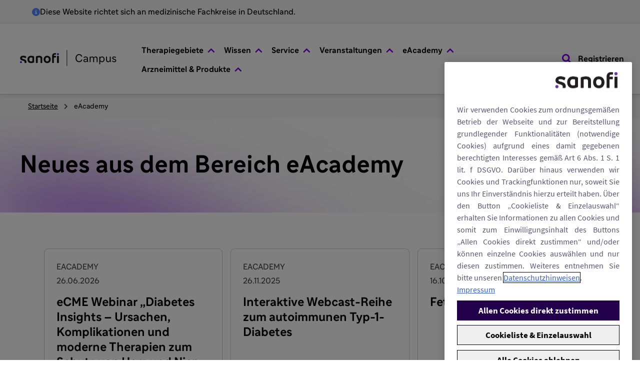

--- FILE ---
content_type: text/html; charset=utf-8
request_url: https://pro.campus.sanofi/de/eacademy
body_size: 55893
content:
<!DOCTYPE html><html lang="de-DE"><head><meta charSet="utf-8" data-next-head=""/><meta name="viewport" content="width=device-width" data-next-head=""/><script src="https://datenschutz.sanofi.de/script/pro.campus.sanofi_de/base.js" async=""></script><title data-next-head="">eAcademy | Sanofi Campus</title><meta name="robots" content="index,follow" data-next-head=""/><meta name="description" content="Die eAcademy von Sanofi ist die Fortbildungs-Seite für Ärtze, med. Fachangestellte, Diabetes-BeraterInnen und -assistentInnen. Bei vielen eLearning-Angeboten sammeln Sie auch wertvolle eCME Punkte." data-next-head=""/><meta property="og:title" content="eAcademy | Sanofi Campus" data-next-head=""/><meta property="og:description" content="Die eAcademy von Sanofi ist die Fortbildungs-Seite für Ärtze, med. Fachangestellte, Diabetes-BeraterInnen und -assistentInnen. Bei vielen eLearning-Angeboten sammeln Sie auch wertvolle eCME Punkte." data-next-head=""/><meta property="og:url" content="https://pro.campus.sanofi/de/eacademy/page/1" data-next-head=""/><meta property="og:type" content="website" data-next-head=""/><meta property="og:locale" content="de_DE" data-next-head=""/><meta property="og:site_name" content="Sanofi Campus" data-next-head=""/><link rel="canonical" href="https://pro.campus.sanofi/de/eacademy/page/1" data-next-head=""/><link rel="preconnect" href="https://fonts.googleapis.com"/><link rel="preconnect" href="https://fonts.gstatic.com" crossorigin="anonymous"/><link rel="preconnect" href="https://events.launchdarkly.com" crossorigin="anonymous"/><link rel="preconnect" href="https://cdn.segment.com" crossorigin="anonymous"/><link rel="dns-prefetch" href="https://cdn.cookielaw.org"/><link rel="dns-prefetch" href="https://geolocation.onetrust.com"/><link rel="dns-prefetch" href="https://pro.campus.sanofi"/><link rel="dns-prefetch" href="https://cdn.prod.accelerator.sanofi"/><link rel="preload" as="style" href="https://fonts.googleapis.com/icon?family=Material+Symbols+Rounded:opsz,wght,FILL,GRAD@24,400,0..1,0&amp;display=swap"/><link data-next-font="" rel="preconnect" href="/" crossorigin="anonymous"/><link rel="preload" href="/_next/static/css/72bb3874d19856d0.css" as="style"/><link rel="preload" href="/_next/static/css/99b1689e27e0e500.css" as="style"/><link rel="preload" href="/_next/static/css/d04894f45d8df8fe.css" as="style"/><script type="application/ld+json" data-next-head="">{"@context":"https://schema.org","@type":"Organization","logo":"","url":"https://pro.campus.sanofi"}</script><link rel="stylesheet" href="https://fonts.googleapis.com/icon?family=Material+Symbols+Rounded:opsz,wght,FILL,GRAD@24,400,0..1,0&amp;display=swap" media="all"/><noscript><link rel="stylesheet" href="https://fonts.googleapis.com/icon?family=Material+Symbols+Rounded:opsz,wght,FILL,GRAD@24,400,0..1,0&amp;display=swap"/></noscript><script id="GTM">(function(w,d,s,l,i){w[l]=w[l]||[];w[l].push({'gtm.start':new Date().getTime(),event:'gtm.js'});var f=d.getElementsByTagName(s)[0],j=d.createElement(s),dl=l!='dataLayer'?'&l='+l:'';j.async=true;j.src='https://www.googletagmanager.com/gtm.js?id='+i+dl;f.parentNode.insertBefore(j,f);})(window,document,'script','dataLayer','GTM-K6QCFM7');</script><link rel="stylesheet" href="/_next/static/css/72bb3874d19856d0.css" data-n-g=""/><link rel="stylesheet" href="/_next/static/css/99b1689e27e0e500.css" data-n-p=""/><link rel="stylesheet" href="/_next/static/css/d04894f45d8df8fe.css" data-n-p=""/><noscript data-n-css=""></noscript><script defer="" noModule="" src="/_next/static/chunks/polyfills-42372ed130431b0a.js"></script><script src="/_next/static/chunks/webpack-58f7fe483702eb96.js" defer=""></script><script src="/_next/static/chunks/framework-061be5e60e4fbd9f.js" defer=""></script><script src="/_next/static/chunks/main-5745ba18e8ecc435.js" defer=""></script><script src="/_next/static/chunks/pages/_app-248f3833a20c7e24.js" defer=""></script><script src="/_next/static/chunks/2618-07670b31a2b10583.js" defer=""></script><script src="/_next/static/chunks/6058-136bc721d5b92e6b.js" defer=""></script><script src="/_next/static/chunks/4279-451487004e3bbb83.js" defer=""></script><script src="/_next/static/chunks/629-bc035df3c5622bee.js" defer=""></script><script src="/_next/static/chunks/3783-2dc881fe922a55ce.js" defer=""></script><script src="/_next/static/chunks/pages/learnings-2b0d2423e1f2147d.js" defer=""></script><script src="/_next/static/AAHF-ioGFb-PEP9UhNeij/_buildManifest.js" defer=""></script><script src="/_next/static/AAHF-ioGFb-PEP9UhNeij/_ssgManifest.js" defer=""></script><style data-emotion="mantine hr6aor 1682jzp 1udmbix 1ujbd2v 186lqy8 tzf1y8 1wpc1xj 1ryt1ht 467wo8 7ib8kl kaq0j2 2jxpqh 1u8cmh2 1qjauhz">.mantine-hr6aor{display:-webkit-box;display:-webkit-flex;display:-ms-flexbox;display:flex;box-sizing:border-box;}.mantine-1682jzp{-webkit-flex:1;-ms-flex:1;flex:1;width:100vw;box-sizing:border-box;min-height:100vh;padding-top:calc(var(--mantine-header-height, 0px) + 1rem);padding-bottom:calc(var(--mantine-footer-height, 0px) + 1rem);padding-left:calc(var(--mantine-navbar-width, 0px) + 1rem);padding-right:calc(var(--mantine-aside-width, 0px) + 1rem);}@media (max-width: -0.0625em){.mantine-1682jzp{padding-left:1rem;padding-right:1rem;}}.mantine-1udmbix{box-sizing:border-box;}.mantine-1ujbd2v{display:-webkit-box;display:-webkit-flex;display:-ms-flexbox;display:flex;-webkit-align-items:center;-webkit-box-align:center;-ms-flex-align:center;align-items:center;}.mantine-186lqy8{font-family:Sanofi,Helvetica Neue,Helvetica,Roboto,Arial,sans-serif;-webkit-tap-highlight-color:transparent;color:inherit;font-size:inherit;line-height:1.25;-webkit-text-decoration:none;text-decoration:none;background-color:transparent;cursor:pointer;padding:0;border:0;color:_________;}.mantine-186lqy8:focus{outline-offset:0.125rem;outline:0.125rem solid #b3a8e6;}.mantine-186lqy8:focus:not(:focus-visible){outline:none;}@media (hover: hover){.mantine-186lqy8:hover{-webkit-text-decoration:underline;text-decoration:underline;}}@media (hover: none){.mantine-186lqy8:active{-webkit-text-decoration:underline;text-decoration:underline;}}.mantine-tzf1y8{font-family:Sanofi,Helvetica Neue,Helvetica,Roboto,Arial,sans-serif;-webkit-tap-highlight-color:transparent;color:inherit;font-size:0.875rem;line-height:1.25;-webkit-text-decoration:none;text-decoration:none;margin-left:0.625rem;margin-right:0.625rem;color:#495057;line-height:1;display:-webkit-box;display:-webkit-flex;display:-ms-flexbox;display:flex;-webkit-align-items:center;-webkit-box-align:center;-ms-flex-align:center;align-items:center;-webkit-box-pack:center;-ms-flex-pack:center;-webkit-justify-content:center;justify-content:center;}.mantine-tzf1y8:focus{outline-offset:0.125rem;outline:0.125rem solid #b3a8e6;}.mantine-tzf1y8:focus:not(:focus-visible){outline:none;}.mantine-1wpc1xj{display:-webkit-box;display:-webkit-flex;display:-ms-flexbox;display:flex;-webkit-align-items:center;-webkit-box-align:center;-ms-flex-align:center;align-items:center;-webkit-box-pack:center;-ms-flex-pack:center;-webkit-justify-content:center;justify-content:center;height:100%;overflow:visible;}.mantine-1ryt1ht{white-space:nowrap;height:100%;overflow:hidden;display:-webkit-box;display:-webkit-flex;display:-ms-flexbox;display:flex;-webkit-align-items:center;-webkit-box-align:center;-ms-flex-align:center;align-items:center;}.mantine-467wo8{display:-webkit-box;display:-webkit-flex;display:-ms-flexbox;display:flex;-webkit-align-items:center;-webkit-box-align:center;-ms-flex-align:center;align-items:center;margin-left:0.625rem;}.mantine-7ib8kl{-webkit-tap-highlight-color:transparent;font-family:Sanofi,Helvetica Neue,Helvetica,Roboto,Arial,sans-serif;cursor:pointer;border:0;padding:0;-webkit-appearance:none;-moz-appearance:none;-ms-appearance:none;appearance:none;font-size:1rem;background-color:transparent;text-align:left;color:#000;-webkit-text-decoration:none;text-decoration:none;box-sizing:border-box;height:2.25rem;padding-left:1.125rem;padding-right:calc(1.125rem  / 1.5);font-family:Sanofi,Helvetica Neue,Helvetica,Roboto,Arial,sans-serif;-webkit-tap-highlight-color:transparent;display:inline-block;width:auto;border-radius:0.25rem;font-weight:600;position:relative;line-height:1;font-size:0.875rem;-webkit-user-select:none;-moz-user-select:none;-ms-user-select:none;user-select:none;cursor:pointer;border:0.0625rem solid transparent;background-color:#fff;color:#7a00e6;padding:8px 16px;font-size:16px;font-weight:400;height:auto;min-height:auto;}.mantine-7ib8kl:focus{outline-offset:0.125rem;outline:0.125rem solid #b3a8e6;}.mantine-7ib8kl:focus:not(:focus-visible){outline:none;}.mantine-7ib8kl:focus{outline-offset:0.125rem;outline:0.125rem solid #b3a8e6;}.mantine-7ib8kl:focus:not(:focus-visible){outline:none;}.mantine-7ib8kl:active{-webkit-transform:translateY(0.0625rem);-moz-transform:translateY(0.0625rem);-ms-transform:translateY(0.0625rem);transform:translateY(0.0625rem);}.mantine-7ib8kl:disabled,.mantine-7ib8kl[data-disabled]{border-color:transparent;background-color:#e9ecef;color:#adb5bd;cursor:not-allowed;background-image:none;pointer-events:none;}.mantine-7ib8kl:disabled:active,.mantine-7ib8kl[data-disabled]:active{-webkit-transform:none;-moz-transform:none;-ms-transform:none;transform:none;}.mantine-7ib8kl[data-loading]{pointer-events:none;}.mantine-7ib8kl[data-loading]::before{content:"";position:absolute;top:-0.0625rem;right:-0.0625rem;left:-0.0625rem;bottom:-0.0625rem;background-color:rgba(255, 255, 255, .5);border-radius:0.25rem;cursor:not-allowed;}.mantine-7ib8kl .mantine-Button-label{white-space:normal;word-wrap:break-word;overflow-wrap:anywhere;word-break:normal;}.mantine-kaq0j2{box-sizing:border-box;display:-webkit-box;display:-webkit-flex;display:-ms-flexbox;display:flex;-webkit-flex-direction:row;-ms-flex-direction:row;flex-direction:row;-webkit-align-items:center;-webkit-box-align:center;-ms-flex-align:center;align-items:center;-webkit-box-flex-wrap:wrap;-webkit-flex-wrap:wrap;-ms-flex-wrap:wrap;flex-wrap:wrap;-webkit-box-pack:start;-ms-flex-pack:start;-webkit-justify-content:flex-start;justify-content:flex-start;gap:calc(1.5rem / 2);gap:12px;}.mantine-kaq0j2>*{box-sizing:border-box;-webkit-box-flex:0;-webkit-flex-grow:0;-ms-flex-positive:0;flex-grow:0;}.mantine-2jxpqh{-webkit-transform:unset;-moz-transform:unset;-ms-transform:unset;transform:unset;}.mantine-1u8cmh2{-webkit-tap-highlight-color:transparent;font-family:Sanofi,Helvetica Neue,Helvetica,Roboto,Arial,sans-serif;cursor:pointer;border:0;padding:0;-webkit-appearance:none;-moz-appearance:none;-ms-appearance:none;appearance:none;font-size:1rem;background-color:transparent;text-align:left;color:#000;-webkit-text-decoration:none;text-decoration:none;box-sizing:border-box;cursor:pointer;-webkit-user-select:none;-moz-user-select:none;-ms-user-select:none;user-select:none;display:-webkit-box;display:-webkit-flex;display:-ms-flexbox;display:flex;-webkit-align-items:center;-webkit-box-align:center;-ms-flex-align:center;align-items:center;-webkit-box-pack:center;-ms-flex-pack:center;-webkit-justify-content:center;justify-content:center;border:0.0625rem solid #ced4da;color:#000;height:2.75rem;min-width:2.75rem;font-size:1.25rem;border-radius:2rem;line-height:1;background-color:#fff;}.mantine-1u8cmh2:focus{outline-offset:0.125rem;outline:0.125rem solid #b3a8e6;}.mantine-1u8cmh2:focus:not(:focus-visible){outline:none;}@media (hover: hover){.mantine-1u8cmh2:not([data-disabled]):hover{background-color:#f8f9fa;}}@media (hover: none){.mantine-1u8cmh2:not([data-disabled]):active{background-color:#f8f9fa;}}.mantine-1u8cmh2:active:not([data-disabled]){-webkit-transform:translateY(0.0625rem);-moz-transform:translateY(0.0625rem);-ms-transform:translateY(0.0625rem);transform:translateY(0.0625rem);}.mantine-1u8cmh2[data-disabled]{opacity:0.4;cursor:not-allowed;pointer-events:none;}.mantine-1u8cmh2[data-active]{border-color:transparent;color:#fff;background-color:#7a00e6;}@media (hover: hover){.mantine-1u8cmh2[data-active]:not([data-disabled]):hover{background-color:#8966db;}}@media (hover: none){.mantine-1u8cmh2[data-active]:not([data-disabled]):active{background-color:#8966db;}}.mantine-1qjauhz{-webkit-tap-highlight-color:transparent;font-family:Sanofi,Helvetica Neue,Helvetica,Roboto,Arial,sans-serif;cursor:pointer;border:0;padding:0;-webkit-appearance:none;-moz-appearance:none;-ms-appearance:none;appearance:none;font-size:1rem;background-color:transparent;text-align:left;color:#000;-webkit-text-decoration:none;text-decoration:none;box-sizing:border-box;cursor:pointer;-webkit-user-select:none;-moz-user-select:none;-ms-user-select:none;user-select:none;display:-webkit-box;display:-webkit-flex;display:-ms-flexbox;display:flex;-webkit-align-items:center;-webkit-box-align:center;-ms-flex-align:center;align-items:center;-webkit-box-pack:center;-ms-flex-pack:center;-webkit-justify-content:center;justify-content:center;border:0.0625rem solid #ced4da;color:#000;height:2.75rem;min-width:2.75rem;padding:0 calc(1.5rem / 2);font-size:1.25rem;border-radius:2rem;line-height:1;background-color:#fff;}.mantine-1qjauhz:focus{outline-offset:0.125rem;outline:0.125rem solid #b3a8e6;}.mantine-1qjauhz:focus:not(:focus-visible){outline:none;}@media (hover: hover){.mantine-1qjauhz:not([data-disabled]):hover{background-color:#f8f9fa;}}@media (hover: none){.mantine-1qjauhz:not([data-disabled]):active{background-color:#f8f9fa;}}.mantine-1qjauhz:active:not([data-disabled]){-webkit-transform:translateY(0.0625rem);-moz-transform:translateY(0.0625rem);-ms-transform:translateY(0.0625rem);transform:translateY(0.0625rem);}.mantine-1qjauhz[data-disabled]{opacity:0.4;cursor:not-allowed;pointer-events:none;}.mantine-1qjauhz[data-active]{border-color:transparent;color:#fff;background-color:#7a00e6;}@media (hover: hover){.mantine-1qjauhz[data-active]:not([data-disabled]):hover{background-color:#8966db;}}@media (hover: none){.mantine-1qjauhz[data-active]:not([data-disabled]):active{background-color:#8966db;}}</style></head><body><link rel="preload" as="image" href="/sanofiCampusLogo.svg"/><div id="__next"><div data-testid="predefined-theme-provider" class="_sanofi_ktp75_31 _semantic_ktp75_316"><style>
    #nprogress {
      pointer-events: none;
    }
    #nprogress .bar {
      background: #7a00e6;
      position: fixed;
      z-index: 9999;
      top: 0;
      left: 0;
      width: 100%;
      height: 5px;
    }
    #nprogress .peg {
      display: block;
      position: absolute;
      right: 0px;
      width: 100px;
      height: 100%;
      box-shadow: 0 0 10px #7a00e6, 0 0 5px #7a00e6;
      opacity: 1;
      -webkit-transform: rotate(3deg) translate(0px, -4px);
      -ms-transform: rotate(3deg) translate(0px, -4px);
      transform: rotate(3deg) translate(0px, -4px);
    }
    #nprogress .spinner {
      display: block;
      position: fixed;
      z-index: 1031;
      top: 15px;
      right: 15px;
    }
    #nprogress .spinner-icon {
      width: 18px;
      height: 18px;
      box-sizing: border-box;
      border: solid 2px transparent;
      border-top-color: #7a00e6;
      border-left-color: #7a00e6;
      border-radius: 50%;
      -webkit-animation: nprogresss-spinner 400ms linear infinite;
      animation: nprogress-spinner 400ms linear infinite;
    }
    .nprogress-custom-parent {
      overflow: hidden;
      position: relative;
    }
    .nprogress-custom-parent #nprogress .spinner,
    .nprogress-custom-parent #nprogress .bar {
      position: absolute;
    }
    @-webkit-keyframes nprogress-spinner {
      0% {
        -webkit-transform: rotate(0deg);
      }
      100% {
        -webkit-transform: rotate(360deg);
      }
    }
    @keyframes nprogress-spinner {
      0% {
        transform: rotate(0deg);
      }
      100% {
        transform: rotate(360deg);
      }
    }
  </style><div style="--theme:base"><a href="#main-content" class="Layout_skipLink__gCGv9">Skip to main content</a><div class="Layout_root__vxiov mantine-AppShell-root mantine-1udmbix"><div class="InformationBanner_infoBannerContainer__f9NH2"><svg xmlns="http://www.w3.org/2000/svg" fill="none" viewBox="0 0 20 20" class="InformationBanner_infoIcon__1k04_"><path fill="#578AFF" d="M10 20c5.523 0 10-4.477 10-10S15.523 0 10 0 0 4.477 0 10s4.477 10 10 10Zm-1.563-6.875h.938v-2.5h-.938a.935.935 0 0 1-.937-.938c0-.519.418-.937.938-.937h1.874c.52 0 .938.418.938.938v3.437h.313c.519 0 .937.418.937.938 0 .519-.418.937-.938.937H8.438a.935.935 0 0 1-.938-.938c0-.519.418-.937.938-.937ZM10 7.5c-.691 0-1.25-.559-1.25-1.25S9.309 5 10 5s1.25.559 1.25 1.25S10.691 7.5 10 7.5Z"></path></svg><p>Diese Website richtet sich an medizinische Fachkreise in Deutschland.</p></div><div><div class="sticky-outer-wrapper"><div class="sticky-inner-wrapper" style="position:relative;top:0px;z-index:82"><div id="headercampus"><header class="Header_header__tI_B_ Header_withShadow__6t5y4"><div class="AnimateOnScroll_animated__MgxsZ AnimateOnScroll_fadeIn__rz8Xq Header_logo__PODyW"><div class="LogoSection_logo__gsh_Y"><a data-testid="next-link" aria-label="Sanofi Campus Homepage" href="/de"><div class="SanofiLogo_wrapper__Moxky" aria-hidden="true"><span class="SanofiLogo_linkContent__NHVVz"><svg xmlns="http://www.w3.org/2000/svg" width="194" height="41" fill="none" aria-label="Sanofi" alt="Sanofi Logo" class="SanofiLogo_logo__eW2NJ"><path fill="#000" fill-opacity="0.9" d="M27.64 16.579a15.138 15.138 0 0 0-5.547-1.041c-4.253 0-7.239 2.844-7.239 7.325 0 4.531 2.59 7.324 7.182 7.324 1.926.014 3.833-.37 5.605-1.124a1.08 1.08 0 0 0 .704-1.127v-10.23c0-.65-.252-.958-.704-1.127Zm-2.956 9.204c0 .423-.226.62-.704.761a6.692 6.692 0 0 1-1.912.255c-1.803 0-3.505-1.07-3.505-3.943s1.689-3.94 3.505-3.94a6.694 6.694 0 0 1 1.912.252c.478.14.704.338.704.761v5.854ZM3.926 20.24c0-.86.873-1.408 2.367-1.408 1.437 0 2.817.477 4.254 1.273a.803.803 0 0 0 .42.112.73.73 0 0 0 .637-.392l.873-1.86c.072-.149.11-.312.112-.477a.638.638 0 0 0-.338-.564 11.755 11.755 0 0 0-5.83-1.49c-3.773 0-6.194 2.025-6.194 5.066 0 5.969 9.068 3.657 9.068 7.797.003.354-.055.706-.17 1.041a.637.637 0 0 0-.028.169.378.378 0 0 0 .424.395h2.533c.424 0 .592-.14.733-.564a5.252 5.252 0 0 0 .226-1.592c-.016-6.408-9.087-4.87-9.087-7.507ZM38.145 15.538a16.988 16.988 0 0 0-5.662 1.012 1.08 1.08 0 0 0-.704 1.128V29.33a.533.533 0 0 0 .564.563h2.549a.533.533 0 0 0 .564-.563v-9.459c0-.42.223-.618.675-.732a8.028 8.028 0 0 1 2.084-.223c1.52 0 2.73.703 2.73 2.391v8.023a.533.533 0 0 0 .565.563h2.548a.532.532 0 0 0 .561-.563v-8.5c-.025-3.437-2.138-5.293-6.474-5.293ZM54.283 15.538c-4.225 0-6.984 3.067-6.984 7.324 0 4.258 2.76 7.325 7.182 7.325 4.225 0 6.984-3.067 6.984-7.325 0-4.257-2.76-7.324-7.182-7.324Zm.198 11.26c-2.084 0-3.464-1.353-3.464-3.942 0-2.59 1.38-3.94 3.266-3.94 2.084 0 3.464 1.35 3.464 3.94S56.367 26.8 54.48 26.8ZM77.15 15.817h-2.532a.564.564 0 0 0-.564.564V29.33c0 .311.252.563.564.563h2.533a.564.564 0 0 0 .564-.563V16.38a.564.564 0 0 0-.564-.563ZM71.744 10.385a7.409 7.409 0 0 0-1.772-.197c-3.505 0-5.773 1.86-5.773 5.914v13.23a.53.53 0 0 0 .56.563h2.508a.533.533 0 0 0 .564-.564V18.917h3.575a.519.519 0 0 0 .564-.564v-1.942a.529.529 0 0 0-.564-.593H67.83V15.5c0-1.548.675-2.338 2.23-2.338.564 0 1.17.144 1.38.144.338 0 .478-.198.535-.535l.284-1.465c.028-.12.046-.243.054-.367-.006-.302-.175-.468-.57-.554Z"></path><path fill="#7A00E6" d="M1.912 26.294c-1.154 0-1.912.73-1.912 1.94s.762 1.943 2 1.943c1.154 0 1.913-.758 1.913-1.943s-.762-1.94-2.001-1.94ZM75.844 10.193c-1.156 0-1.911.733-1.911 1.943s.761 1.943 2 1.943c1.154 0 1.912-.761 1.912-1.943 0-1.181-.764-1.943-2-1.943Z"></path><path stroke="#000" stroke-opacity="0.9" d="M93.845 4.188v32"></path><path fill="#000" fill-opacity="0.9" d="M118.205 26.471c2.2 0 3.916-1.32 4.686-3.651l1.914.77c-1.034 2.925-3.432 4.84-6.622 4.84-4.312 0-7.15-3.322-7.15-8.14 0-4.686 3.102-8.184 7.084-8.184 3.212 0 5.5 1.848 6.468 4.752l-1.958.791c-.682-2.288-2.332-3.586-4.488-3.586-2.794 0-4.906 2.354-4.906 6.226 0 3.85 2.09 6.182 4.972 6.182Zm13.022-9.57c2.882 0 4.73 1.76 4.73 4.445v3.343c0 1.189.132 1.76.616 3.08l-1.804.573a7.434 7.434 0 0 1-.55-1.804c-.836 1.253-2.2 1.892-3.718 1.892-2.2 0-3.696-1.343-3.696-3.146 0-1.826 1.232-3.102 3.762-3.476.968-.154 2.068-.198 3.432-.177v-.241c0-1.65-1.078-2.707-2.816-2.707-1.188 0-2.112.485-2.948 1.518l-1.474-1.122c1.056-1.364 2.64-2.178 4.466-2.178Zm-2.442 8.273c0 .924.704 1.54 1.936 1.54 1.892 0 3.278-1.034 3.278-2.816v-.616c-1.386-.044-2.464 0-3.388.175-1.276.242-1.826.814-1.826 1.716Zm26.381 3.014h-2.002V21.5c0-1.826-.946-2.794-2.464-2.794-1.474 0-2.442 1.012-2.442 2.794v6.688h-2.002V21.5c0-1.826-.924-2.794-2.442-2.794-1.474 0-2.464 1.012-2.464 2.794v6.688h-1.98V17.143h1.892v1.341c.77-1.055 1.87-1.584 3.102-1.584 1.584 0 2.772.704 3.41 1.959.814-1.276 2.112-1.959 3.498-1.959 2.398 0 3.894 1.607 3.894 4.313v6.974Zm3.395 4.4V17.142h1.892v1.826c.836-1.297 2.178-2.068 3.718-2.068 2.904 0 5.06 2.398 5.06 5.765 0 3.233-2.332 5.764-5.17 5.764-1.474 0-2.706-.66-3.52-1.805v5.962h-1.98Zm5.346-13.905c-1.848 0-3.366 1.474-3.366 3.983 0 2.485 1.562 3.982 3.344 3.982 1.826 0 3.344-1.474 3.344-3.982 0-2.509-1.562-3.983-3.322-3.983Zm15.585-1.54h1.98v7.502c0 1.21.132 1.782.616 3.102l-1.804.573a7.057 7.057 0 0 1-.528-1.849c-.88 1.343-2.178 1.959-3.542 1.959-2.508 0-4.158-1.628-4.158-4.555v-6.732h2.002v6.6c0 1.937.99 2.883 2.552 2.883 1.65 0 2.882-1.035 2.882-3.146v-6.337Zm8.916 11.287c-1.584 0-3.322-.595-4.554-2.134l1.452-1.255c.946 1.255 1.958 1.672 3.146 1.672 1.452 0 2.112-.616 2.112-1.474 0-2.442-6.182-1.012-6.182-5.082 0-1.803 1.43-3.256 3.85-3.256 1.716 0 3.146.683 4.026 1.805l-1.408 1.253c-.66-.88-1.584-1.363-2.618-1.363-1.232 0-1.914.637-1.914 1.43 0 2.375 6.182 1.034 6.182 5.082 0 1.825-1.386 3.322-4.092 3.322Z"></path></svg></span></div></a></div></div><nav class="Header_menu__b70Hx" aria-label="header-menu"><div><button class="mantine-UnstyledButton-root DropdownMenu_button__xRbTT mantine-Button-root mantine-7ib8kl" type="button" data-button="true" aria-haspopup="menu" aria-expanded="false" aria-controls="mantine-«Rmkpr6m6»-dropdown" id="mantine-«Rmkpr6m6»-target"><div class="mantine-1wpc1xj mantine-Button-inner"><span class="mantine-1ryt1ht mantine-Button-label">Therapiegebiete</span><span class="mantine-Button-icon DropdownMenu_iconDown__rw_lC mantine-Button-rightIcon mantine-467wo8"><svg xmlns="http://www.w3.org/2000/svg" width="15" height="10" fill="none" color="#7a00e6"><path fill="currentColor" d="m7.864 1.079 6.073 6.073a.75.75 0 0 1 0 1.06l-.708.709a.75.75 0 0 1-1.06.001L7.333 4.11 2.498 8.922a.75.75 0 0 1-1.06-.001L.73 8.213a.75.75 0 0 1 0-1.061l6.073-6.073a.75.75 0 0 1 1.06 0Z"></path></svg></span></div></button><button class="mantine-UnstyledButton-root DropdownMenu_button__xRbTT mantine-Button-root mantine-7ib8kl" type="button" data-button="true" aria-haspopup="menu" aria-expanded="false" aria-controls="mantine-«R16kpr6m6»-dropdown" id="mantine-«R16kpr6m6»-target"><div class="mantine-1wpc1xj mantine-Button-inner"><span class="mantine-1ryt1ht mantine-Button-label">Wissen</span><span class="mantine-Button-icon DropdownMenu_iconDown__rw_lC mantine-Button-rightIcon mantine-467wo8"><svg xmlns="http://www.w3.org/2000/svg" width="15" height="10" fill="none" color="#7a00e6"><path fill="currentColor" d="m7.864 1.079 6.073 6.073a.75.75 0 0 1 0 1.06l-.708.709a.75.75 0 0 1-1.06.001L7.333 4.11 2.498 8.922a.75.75 0 0 1-1.06-.001L.73 8.213a.75.75 0 0 1 0-1.061l6.073-6.073a.75.75 0 0 1 1.06 0Z"></path></svg></span></div></button><button class="mantine-UnstyledButton-root DropdownMenu_button__xRbTT mantine-Button-root mantine-7ib8kl" type="button" data-button="true" aria-haspopup="menu" aria-expanded="false" aria-controls="mantine-«R1mkpr6m6»-dropdown" id="mantine-«R1mkpr6m6»-target"><div class="mantine-1wpc1xj mantine-Button-inner"><span class="mantine-1ryt1ht mantine-Button-label">Service</span><span class="mantine-Button-icon DropdownMenu_iconDown__rw_lC mantine-Button-rightIcon mantine-467wo8"><svg xmlns="http://www.w3.org/2000/svg" width="15" height="10" fill="none" color="#7a00e6"><path fill="currentColor" d="m7.864 1.079 6.073 6.073a.75.75 0 0 1 0 1.06l-.708.709a.75.75 0 0 1-1.06.001L7.333 4.11 2.498 8.922a.75.75 0 0 1-1.06-.001L.73 8.213a.75.75 0 0 1 0-1.061l6.073-6.073a.75.75 0 0 1 1.06 0Z"></path></svg></span></div></button><button class="mantine-UnstyledButton-root DropdownMenu_button__xRbTT mantine-Button-root mantine-7ib8kl" type="button" data-button="true" aria-haspopup="menu" aria-expanded="false" aria-controls="mantine-«R26kpr6m6»-dropdown" id="mantine-«R26kpr6m6»-target"><div class="mantine-1wpc1xj mantine-Button-inner"><span class="mantine-1ryt1ht mantine-Button-label">Veranstaltungen</span><span class="mantine-Button-icon DropdownMenu_iconDown__rw_lC mantine-Button-rightIcon mantine-467wo8"><svg xmlns="http://www.w3.org/2000/svg" width="15" height="10" fill="none" color="#7a00e6"><path fill="currentColor" d="m7.864 1.079 6.073 6.073a.75.75 0 0 1 0 1.06l-.708.709a.75.75 0 0 1-1.06.001L7.333 4.11 2.498 8.922a.75.75 0 0 1-1.06-.001L.73 8.213a.75.75 0 0 1 0-1.061l6.073-6.073a.75.75 0 0 1 1.06 0Z"></path></svg></span></div></button><button class="mantine-UnstyledButton-root DropdownMenu_button__xRbTT mantine-Button-root mantine-7ib8kl" type="button" data-button="true" aria-haspopup="menu" aria-expanded="false" aria-controls="mantine-«R2mkpr6m6»-dropdown" id="mantine-«R2mkpr6m6»-target"><div class="mantine-1wpc1xj mantine-Button-inner"><span class="mantine-1ryt1ht mantine-Button-label">eAcademy</span><span class="mantine-Button-icon DropdownMenu_iconDown__rw_lC mantine-Button-rightIcon mantine-467wo8"><svg xmlns="http://www.w3.org/2000/svg" width="15" height="10" fill="none" color="#7a00e6"><path fill="currentColor" d="m7.864 1.079 6.073 6.073a.75.75 0 0 1 0 1.06l-.708.709a.75.75 0 0 1-1.06.001L7.333 4.11 2.498 8.922a.75.75 0 0 1-1.06-.001L.73 8.213a.75.75 0 0 1 0-1.061l6.073-6.073a.75.75 0 0 1 1.06 0Z"></path></svg></span></div></button><button class="mantine-UnstyledButton-root DropdownMenu_button__xRbTT mantine-Button-root mantine-7ib8kl" type="button" data-button="true" aria-haspopup="menu" aria-expanded="false" aria-controls="mantine-«R36kpr6m6»-dropdown" id="mantine-«R36kpr6m6»-target"><div class="mantine-1wpc1xj mantine-Button-inner"><span class="mantine-1ryt1ht mantine-Button-label">Arzneimittel &amp; Produkte</span><span class="mantine-Button-icon DropdownMenu_iconDown__rw_lC mantine-Button-rightIcon mantine-467wo8"><svg xmlns="http://www.w3.org/2000/svg" width="15" height="10" fill="none" color="#7a00e6"><path fill="currentColor" d="m7.864 1.079 6.073 6.073a.75.75 0 0 1 0 1.06l-.708.709a.75.75 0 0 1-1.06.001L7.333 4.11 2.498 8.922a.75.75 0 0 1-1.06-.001L.73 8.213a.75.75 0 0 1 0-1.061l6.073-6.073a.75.75 0 0 1 1.06 0Z"></path></svg></span></div></button></div></nav><div class="Header_searchAndAuthentication__qSqtJ"><button class="SearchButton_searchContainer__mUVtG" aria-label="Suche"><svg xmlns="http://www.w3.org/2000/svg" fill="currentColor" viewBox="0 0 21 21" class="SearchButton_icon__q6wdU"><path d="m19.543 17.33-4.676-4.675a8.12 8.12 0 0 0 1.307-5.652C15.695 3.43 12.766.52 9.187.067a8.131 8.131 0 0 0-9.12 9.12c.453 3.579 3.363 6.51 6.938 6.987a8.122 8.122 0 0 0 5.652-1.307l4.676 4.675a1.563 1.563 0 1 0 2.21-2.212ZM3.09 8.124c0-2.757 2.243-5 5-5s5 2.243 5 5-2.243 5-5 5-5-2.242-5-5Z"></path></svg></button><div aria-busy="true"><a data-testid="next-link" class="AuthenticationSection_link__xkINf" href="/de/registrieren">Registrieren</a></div></div></header><section class="Toastify" aria-live="polite" aria-atomic="false" aria-relevant="additions text" aria-label="Notifications Alt+T"></section></div></div></div></div><div class="mantine-hr6aor Layout_body__7dNxQ mantine-AppShell-body"><main class="mantine-1682jzp Layout_main__Kh4_i mantine-AppShell-main"><div id="main-content"><div class="mantine-Breadcrumbs-root BreadcrumbsV2_root__b6iBY BreadcrumbsV2_separator__FB55j mantine-1ujbd2v"><a data-testid="next-link" class="mantine-Text-root mantine-Anchor-root BreadcrumbsV2_link__5689Z mantine-186lqy8" href="/de">Startseite</a><div class="mantine-Text-root mantine-Breadcrumbs-separator mantine-tzf1y8"><svg xmlns="http://www.w3.org/2000/svg" fill="none" viewBox="0 0 10 10" aria-hidden="true" class="BreadcrumbsV2_icon__UcBHb"><path fill="currentColor" d="M7.243 5.332 3.447 9.128a.469.469 0 0 1-.663 0l-.443-.443a.469.469 0 0 1 0-.662l3.008-3.022L2.34 1.978a.469.469 0 0 1 0-.662l.443-.442a.469.469 0 0 1 .663 0l3.796 3.795a.469.469 0 0 1 0 .663Z"></path></svg></div><span class="mantine-Text-root mantine-Anchor-root BreadcrumbsV2_noLink__8Kzw4 mantine-186lqy8">eAcademy</span></div><div class="PageCover_container__E7qrh"><img alt="Sanofi branded clouded background image" loading="lazy" decoding="async" data-nimg="fill" class="PageCover_image__qkwL4" style="position:absolute;height:100%;width:100%;left:0;top:0;right:0;bottom:0;color:transparent" sizes="100vw" srcSet="/_next/image?url=%2F_next%2Fstatic%2Fmedia%2Fdefault_image.93728983.webp&amp;w=640&amp;q=75 640w, /_next/image?url=%2F_next%2Fstatic%2Fmedia%2Fdefault_image.93728983.webp&amp;w=750&amp;q=75 750w, /_next/image?url=%2F_next%2Fstatic%2Fmedia%2Fdefault_image.93728983.webp&amp;w=828&amp;q=75 828w, /_next/image?url=%2F_next%2Fstatic%2Fmedia%2Fdefault_image.93728983.webp&amp;w=1080&amp;q=75 1080w, /_next/image?url=%2F_next%2Fstatic%2Fmedia%2Fdefault_image.93728983.webp&amp;w=1200&amp;q=75 1200w, /_next/image?url=%2F_next%2Fstatic%2Fmedia%2Fdefault_image.93728983.webp&amp;w=1920&amp;q=75 1920w, /_next/image?url=%2F_next%2Fstatic%2Fmedia%2Fdefault_image.93728983.webp&amp;w=2048&amp;q=75 2048w, /_next/image?url=%2F_next%2Fstatic%2Fmedia%2Fdefault_image.93728983.webp&amp;w=3840&amp;q=75 3840w" src="/_next/image?url=%2F_next%2Fstatic%2Fmedia%2Fdefault_image.93728983.webp&amp;w=3840&amp;q=75"/><h1 class="PageCover_title__FC6xm">Neues aus dem Bereich eAcademy</h1></div><section class="GenericCatalogPage_section__AKTXy"><div class="AnimateOnScroll_animated__MgxsZ AnimateOnScroll_fadeInRightSmall__OMCHo GenericCatalogPage_containerTitle__q8QjJ"></div><div class="GenericCatalogPage_cards__lvptk"><article class="ContentCard_previewItem__eATfy"><a data-testid="next-link" class="ContentCard_link__az4L4" aria-label="eCME Webinar „Diabetes Insights – Ursachen, Komplikationen und moderne Therapien zum Schutz von Herz und Niere“ auf diabetes-symposium.de" href="/de/autoimmuner-typ-1-diabetes/eacademy/ecme-webinar-diabetes-insights"><div class="ContentCard_thumbnail__v1KQZ"><img alt="Kind mit pinkem T-Shirt macht mit bunt bamalten Händen ein Fenster vor dem Gesicht, vor hellblauer Wand mit rundem Logo &#x27;CME Punkte sammeln&#x27;" loading="lazy" decoding="async" data-nimg="fill" class="nofilter" style="position:absolute;height:100%;width:100%;left:0;top:0;right:0;bottom:0;object-fit:cover;color:transparent" sizes="(min-width: undefined) 33vw, 100vw" srcSet="https://pro.campus.sanofi/dam/jcr:4b0f387d-4a03-4223-8e97-c8e0fb723617/64ed015061eac519060493.svg 256w, https://pro.campus.sanofi/dam/jcr:4b0f387d-4a03-4223-8e97-c8e0fb723617/64ed015061eac519060493.svg 384w, https://pro.campus.sanofi/dam/jcr:4b0f387d-4a03-4223-8e97-c8e0fb723617/64ed015061eac519060493.svg 640w, https://pro.campus.sanofi/dam/jcr:4b0f387d-4a03-4223-8e97-c8e0fb723617/64ed015061eac519060493.svg 750w, https://pro.campus.sanofi/dam/jcr:4b0f387d-4a03-4223-8e97-c8e0fb723617/64ed015061eac519060493.svg 828w, https://pro.campus.sanofi/dam/jcr:4b0f387d-4a03-4223-8e97-c8e0fb723617/64ed015061eac519060493.svg 1080w, https://pro.campus.sanofi/dam/jcr:4b0f387d-4a03-4223-8e97-c8e0fb723617/64ed015061eac519060493.svg 1200w, https://pro.campus.sanofi/dam/jcr:4b0f387d-4a03-4223-8e97-c8e0fb723617/64ed015061eac519060493.svg 1920w, https://pro.campus.sanofi/dam/jcr:4b0f387d-4a03-4223-8e97-c8e0fb723617/64ed015061eac519060493.svg 2048w, https://pro.campus.sanofi/dam/jcr:4b0f387d-4a03-4223-8e97-c8e0fb723617/64ed015061eac519060493.svg 3840w" src="https://pro.campus.sanofi/dam/jcr:4b0f387d-4a03-4223-8e97-c8e0fb723617/64ed015061eac519060493.svg"/></div><div class="ContentCard_metadata__m4c75"><div class="ContentCard_metadatarow__4_7Dw"><span class="ContentCard_type__zdGdJ">eAcademy</span></div><div>26.06.2026</div></div><div class="ContentCard_content__B90ux"><h3 class="ContentCard_title__BkhK4">eCME Webinar „Diabetes Insights – Ursachen, Komplikationen und moderne Therapien zum Schutz von Herz und Niere“ auf diabetes-symposium.de</h3><p class="ContentCard_description__53yEr"></p><div class="ContentCard_readmore__f9WGq"><div class="IconText_iconText__n7xTX">Mehr entdecken<svg xmlns="http://www.w3.org/2000/svg" width="16" height="14" fill="none" viewBox="0 0 16 15" class="IconText_icon__iDgE6" color="#7a00e6"><path fill="currentColor" d="M15.665 8.324 9.95 14.157a1.126 1.126 0 0 1-1.615 0 1.183 1.183 0 0 1 0-1.648L12.1 8.667H1.143A1.154 1.154 0 0 1 0 7.5c0-.645.512-1.166 1.143-1.166H12.1L8.335 2.49a1.183 1.183 0 0 1 0-1.65 1.126 1.126 0 0 1 1.616 0l5.715 5.834a1.185 1.185 0 0 1-.002 1.65Z"></path></svg></div></div></div></a></article><article class="ContentCard_previewItem__eATfy"><a data-testid="next-link" class="ContentCard_link__az4L4" aria-label="Interaktive Webcast-Reihe zum autoimmunen Typ-1-Diabetes" href="/de/autoimmuner-typ-1-diabetes/eacademy/br1dge-neue-wege-bei-typ-1-diabetes"><div class="ContentCard_thumbnail__v1KQZ"><img alt="" loading="lazy" decoding="async" data-nimg="fill" class="nofilter" style="position:absolute;height:100%;width:100%;left:0;top:0;right:0;bottom:0;object-fit:cover;color:transparent" sizes="(min-width: undefined) 33vw, 100vw" srcSet="https://pro.campus.sanofi/.imaging/mte/portal/256/dam/Portal/Germany/Learnings/br1dge-neue-wege-bei-typ-1-diabetes/image/Br1dge_Header_eAcademy_Kachel_560x320.jpg/jcr:content/Br1dge_Header_eAcademy_Kachel_560x320.jpg 256w, https://pro.campus.sanofi/.imaging/mte/portal/384/dam/Portal/Germany/Learnings/br1dge-neue-wege-bei-typ-1-diabetes/image/Br1dge_Header_eAcademy_Kachel_560x320.jpg/jcr:content/Br1dge_Header_eAcademy_Kachel_560x320.jpg 384w, https://pro.campus.sanofi/.imaging/mte/portal/640/dam/Portal/Germany/Learnings/br1dge-neue-wege-bei-typ-1-diabetes/image/Br1dge_Header_eAcademy_Kachel_560x320.jpg/jcr:content/Br1dge_Header_eAcademy_Kachel_560x320.jpg 640w, https://pro.campus.sanofi/.imaging/mte/portal/750/dam/Portal/Germany/Learnings/br1dge-neue-wege-bei-typ-1-diabetes/image/Br1dge_Header_eAcademy_Kachel_560x320.jpg/jcr:content/Br1dge_Header_eAcademy_Kachel_560x320.jpg 750w, https://pro.campus.sanofi/.imaging/mte/portal/828/dam/Portal/Germany/Learnings/br1dge-neue-wege-bei-typ-1-diabetes/image/Br1dge_Header_eAcademy_Kachel_560x320.jpg/jcr:content/Br1dge_Header_eAcademy_Kachel_560x320.jpg 828w, https://pro.campus.sanofi/.imaging/mte/portal/1080/dam/Portal/Germany/Learnings/br1dge-neue-wege-bei-typ-1-diabetes/image/Br1dge_Header_eAcademy_Kachel_560x320.jpg/jcr:content/Br1dge_Header_eAcademy_Kachel_560x320.jpg 1080w, https://pro.campus.sanofi/.imaging/mte/portal/1200/dam/Portal/Germany/Learnings/br1dge-neue-wege-bei-typ-1-diabetes/image/Br1dge_Header_eAcademy_Kachel_560x320.jpg/jcr:content/Br1dge_Header_eAcademy_Kachel_560x320.jpg 1200w, https://pro.campus.sanofi/.imaging/mte/portal/1920/dam/Portal/Germany/Learnings/br1dge-neue-wege-bei-typ-1-diabetes/image/Br1dge_Header_eAcademy_Kachel_560x320.jpg/jcr:content/Br1dge_Header_eAcademy_Kachel_560x320.jpg 1920w, https://pro.campus.sanofi/.imaging/mte/portal/2048/dam/Portal/Germany/Learnings/br1dge-neue-wege-bei-typ-1-diabetes/image/Br1dge_Header_eAcademy_Kachel_560x320.jpg/jcr:content/Br1dge_Header_eAcademy_Kachel_560x320.jpg 2048w, https://pro.campus.sanofi/.imaging/mte/portal/3840/dam/Portal/Germany/Learnings/br1dge-neue-wege-bei-typ-1-diabetes/image/Br1dge_Header_eAcademy_Kachel_560x320.jpg/jcr:content/Br1dge_Header_eAcademy_Kachel_560x320.jpg 3840w" src="https://pro.campus.sanofi/.imaging/mte/portal/3840/dam/Portal/Germany/Learnings/br1dge-neue-wege-bei-typ-1-diabetes/image/Br1dge_Header_eAcademy_Kachel_560x320.jpg/jcr:content/Br1dge_Header_eAcademy_Kachel_560x320.jpg"/></div><div class="ContentCard_metadata__m4c75"><div class="ContentCard_metadatarow__4_7Dw"><span class="ContentCard_type__zdGdJ">eAcademy</span></div><div>26.11.2025</div></div><div class="ContentCard_content__B90ux"><h3 class="ContentCard_title__BkhK4">Interaktive Webcast-Reihe zum autoimmunen Typ-1-Diabetes</h3><p class="ContentCard_description__53yEr">  </p><div class="ContentCard_readmore__f9WGq"><div class="IconText_iconText__n7xTX">Mehr entdecken<svg xmlns="http://www.w3.org/2000/svg" width="16" height="14" fill="none" viewBox="0 0 16 15" class="IconText_icon__iDgE6" color="#7a00e6"><path fill="currentColor" d="M15.665 8.324 9.95 14.157a1.126 1.126 0 0 1-1.615 0 1.183 1.183 0 0 1 0-1.648L12.1 8.667H1.143A1.154 1.154 0 0 1 0 7.5c0-.645.512-1.166 1.143-1.166H12.1L8.335 2.49a1.183 1.183 0 0 1 0-1.65 1.126 1.126 0 0 1 1.616 0l5.715 5.834a1.185 1.185 0 0 1-.002 1.65Z"></path></svg></div></div></div></a></article><article class="ContentCard_previewItem__eATfy"><a data-testid="next-link" class="ContentCard_link__az4L4" aria-label="Fettstoffwechselstörungen" href="/de/lipidmanagement/eacademy/moegliche-hyperlipoproteinaemien-fruehzeitig-erkennen-und-diagnostizieren"><div class="ContentCard_thumbnail__v1KQZ"><img alt="" loading="lazy" decoding="async" data-nimg="fill" class="nofilter" style="position:absolute;height:100%;width:100%;left:0;top:0;right:0;bottom:0;object-fit:cover;color:transparent" sizes="(min-width: undefined) 33vw, 100vw" srcSet="https://pro.campus.sanofi/.imaging/mte/portal/256/dam/Portal/Germany/Learnings/moegliche-hyperlipoproteinaemien-fruehzeitig-erkennen-und-diagnostizieren/Image/Kachelgrafik_Dackel.jpg/jcr:content/Kachelgrafik_Dackel.jpg 256w, https://pro.campus.sanofi/.imaging/mte/portal/384/dam/Portal/Germany/Learnings/moegliche-hyperlipoproteinaemien-fruehzeitig-erkennen-und-diagnostizieren/Image/Kachelgrafik_Dackel.jpg/jcr:content/Kachelgrafik_Dackel.jpg 384w, https://pro.campus.sanofi/.imaging/mte/portal/640/dam/Portal/Germany/Learnings/moegliche-hyperlipoproteinaemien-fruehzeitig-erkennen-und-diagnostizieren/Image/Kachelgrafik_Dackel.jpg/jcr:content/Kachelgrafik_Dackel.jpg 640w, https://pro.campus.sanofi/.imaging/mte/portal/750/dam/Portal/Germany/Learnings/moegliche-hyperlipoproteinaemien-fruehzeitig-erkennen-und-diagnostizieren/Image/Kachelgrafik_Dackel.jpg/jcr:content/Kachelgrafik_Dackel.jpg 750w, https://pro.campus.sanofi/.imaging/mte/portal/828/dam/Portal/Germany/Learnings/moegliche-hyperlipoproteinaemien-fruehzeitig-erkennen-und-diagnostizieren/Image/Kachelgrafik_Dackel.jpg/jcr:content/Kachelgrafik_Dackel.jpg 828w, https://pro.campus.sanofi/.imaging/mte/portal/1080/dam/Portal/Germany/Learnings/moegliche-hyperlipoproteinaemien-fruehzeitig-erkennen-und-diagnostizieren/Image/Kachelgrafik_Dackel.jpg/jcr:content/Kachelgrafik_Dackel.jpg 1080w, https://pro.campus.sanofi/.imaging/mte/portal/1200/dam/Portal/Germany/Learnings/moegliche-hyperlipoproteinaemien-fruehzeitig-erkennen-und-diagnostizieren/Image/Kachelgrafik_Dackel.jpg/jcr:content/Kachelgrafik_Dackel.jpg 1200w, https://pro.campus.sanofi/.imaging/mte/portal/1920/dam/Portal/Germany/Learnings/moegliche-hyperlipoproteinaemien-fruehzeitig-erkennen-und-diagnostizieren/Image/Kachelgrafik_Dackel.jpg/jcr:content/Kachelgrafik_Dackel.jpg 1920w, https://pro.campus.sanofi/.imaging/mte/portal/2048/dam/Portal/Germany/Learnings/moegliche-hyperlipoproteinaemien-fruehzeitig-erkennen-und-diagnostizieren/Image/Kachelgrafik_Dackel.jpg/jcr:content/Kachelgrafik_Dackel.jpg 2048w, https://pro.campus.sanofi/.imaging/mte/portal/3840/dam/Portal/Germany/Learnings/moegliche-hyperlipoproteinaemien-fruehzeitig-erkennen-und-diagnostizieren/Image/Kachelgrafik_Dackel.jpg/jcr:content/Kachelgrafik_Dackel.jpg 3840w" src="https://pro.campus.sanofi/.imaging/mte/portal/3840/dam/Portal/Germany/Learnings/moegliche-hyperlipoproteinaemien-fruehzeitig-erkennen-und-diagnostizieren/Image/Kachelgrafik_Dackel.jpg/jcr:content/Kachelgrafik_Dackel.jpg"/></div><div class="ContentCard_metadata__m4c75"><div class="ContentCard_metadatarow__4_7Dw"><span class="ContentCard_type__zdGdJ">eAcademy</span></div><div>16.10.2025</div></div><div class="ContentCard_content__B90ux"><h3 class="ContentCard_title__BkhK4">Fettstoffwechselstörungen</h3><p class="ContentCard_description__53yEr">  </p><div class="ContentCard_readmore__f9WGq"><div class="IconText_iconText__n7xTX">Mehr entdecken<svg xmlns="http://www.w3.org/2000/svg" width="16" height="14" fill="none" viewBox="0 0 16 15" class="IconText_icon__iDgE6" color="#7a00e6"><path fill="currentColor" d="M15.665 8.324 9.95 14.157a1.126 1.126 0 0 1-1.615 0 1.183 1.183 0 0 1 0-1.648L12.1 8.667H1.143A1.154 1.154 0 0 1 0 7.5c0-.645.512-1.166 1.143-1.166H12.1L8.335 2.49a1.183 1.183 0 0 1 0-1.65 1.126 1.126 0 0 1 1.616 0l5.715 5.834a1.185 1.185 0 0 1-.002 1.65Z"></path></svg></div></div></div></a></article><article class="ContentCard_previewItem__eATfy"><a data-testid="next-link" class="ContentCard_link__az4L4" aria-label="Spotlight DigiTable" href="/de/autoimmuner-typ-1-diabetes/eacademy/spotlightdigitable"><div class="ContentCard_thumbnail__v1KQZ"><img alt="" loading="lazy" decoding="async" data-nimg="fill" class="nofilter" style="position:absolute;height:100%;width:100%;left:0;top:0;right:0;bottom:0;object-fit:cover;color:transparent" sizes="(min-width: undefined) 33vw, 100vw" srcSet="https://pro.campus.sanofi/.imaging/mte/portal/256/dam/Portal/Germany/Learnings/spotlightdigitable/Kachelgrafik_SpotlightLipide.jpg/jcr:content/Kachelgrafik_SpotlightLipide.jpg 256w, https://pro.campus.sanofi/.imaging/mte/portal/384/dam/Portal/Germany/Learnings/spotlightdigitable/Kachelgrafik_SpotlightLipide.jpg/jcr:content/Kachelgrafik_SpotlightLipide.jpg 384w, https://pro.campus.sanofi/.imaging/mte/portal/640/dam/Portal/Germany/Learnings/spotlightdigitable/Kachelgrafik_SpotlightLipide.jpg/jcr:content/Kachelgrafik_SpotlightLipide.jpg 640w, https://pro.campus.sanofi/.imaging/mte/portal/750/dam/Portal/Germany/Learnings/spotlightdigitable/Kachelgrafik_SpotlightLipide.jpg/jcr:content/Kachelgrafik_SpotlightLipide.jpg 750w, https://pro.campus.sanofi/.imaging/mte/portal/828/dam/Portal/Germany/Learnings/spotlightdigitable/Kachelgrafik_SpotlightLipide.jpg/jcr:content/Kachelgrafik_SpotlightLipide.jpg 828w, https://pro.campus.sanofi/.imaging/mte/portal/1080/dam/Portal/Germany/Learnings/spotlightdigitable/Kachelgrafik_SpotlightLipide.jpg/jcr:content/Kachelgrafik_SpotlightLipide.jpg 1080w, https://pro.campus.sanofi/.imaging/mte/portal/1200/dam/Portal/Germany/Learnings/spotlightdigitable/Kachelgrafik_SpotlightLipide.jpg/jcr:content/Kachelgrafik_SpotlightLipide.jpg 1200w, https://pro.campus.sanofi/.imaging/mte/portal/1920/dam/Portal/Germany/Learnings/spotlightdigitable/Kachelgrafik_SpotlightLipide.jpg/jcr:content/Kachelgrafik_SpotlightLipide.jpg 1920w, https://pro.campus.sanofi/.imaging/mte/portal/2048/dam/Portal/Germany/Learnings/spotlightdigitable/Kachelgrafik_SpotlightLipide.jpg/jcr:content/Kachelgrafik_SpotlightLipide.jpg 2048w, https://pro.campus.sanofi/.imaging/mte/portal/3840/dam/Portal/Germany/Learnings/spotlightdigitable/Kachelgrafik_SpotlightLipide.jpg/jcr:content/Kachelgrafik_SpotlightLipide.jpg 3840w" src="https://pro.campus.sanofi/.imaging/mte/portal/3840/dam/Portal/Germany/Learnings/spotlightdigitable/Kachelgrafik_SpotlightLipide.jpg/jcr:content/Kachelgrafik_SpotlightLipide.jpg"/></div><div class="ContentCard_metadata__m4c75"><div class="ContentCard_metadatarow__4_7Dw"><span class="ContentCard_type__zdGdJ">eAcademy</span></div><div>11.09.2025</div></div><div class="ContentCard_content__B90ux"><h3 class="ContentCard_title__BkhK4">Spotlight DigiTable</h3><p class="ContentCard_description__53yEr">Entdecken Sie jetzt exklusiv unsere spannenden und praxisnahen Veranstaltungen. Profitieren Sie vom Know-How renommierter Referenten, tauschen Sie sich mit Experten und Kollegen aus und bleiben Sie immer am Puls der Zeit. Melden Sie sich jetzt ganz einfach über das Online-Formular an und seien Sie live dabei!</p><div class="ContentCard_readmore__f9WGq"><div class="IconText_iconText__n7xTX">Mehr entdecken<svg xmlns="http://www.w3.org/2000/svg" width="16" height="14" fill="none" viewBox="0 0 16 15" class="IconText_icon__iDgE6" color="#7a00e6"><path fill="currentColor" d="M15.665 8.324 9.95 14.157a1.126 1.126 0 0 1-1.615 0 1.183 1.183 0 0 1 0-1.648L12.1 8.667H1.143A1.154 1.154 0 0 1 0 7.5c0-.645.512-1.166 1.143-1.166H12.1L8.335 2.49a1.183 1.183 0 0 1 0-1.65 1.126 1.126 0 0 1 1.616 0l5.715 5.834a1.185 1.185 0 0 1-.002 1.65Z"></path></svg></div></div></div></a></article><article class="ContentCard_previewItem__eATfy"><a data-testid="next-link" class="ContentCard_link__az4L4" aria-label="Aktuelle Relevanz ausgewählter Reiseimpfungen" href="/de/weitere-themen-zu-impfstoffen/eacademy/aktuelle-relevanz-ausgewaehlter-reiseimpfungen"><div class="ContentCard_thumbnail__v1KQZ"><img alt="" loading="lazy" decoding="async" data-nimg="fill" class="nofilter" style="position:absolute;height:100%;width:100%;left:0;top:0;right:0;bottom:0;object-fit:cover;color:transparent" sizes="(min-width: undefined) 33vw, 100vw" srcSet="https://pro.campus.sanofi/dam/jcr:71abca69-b4a8-498d-a9f5-9407a4a84cec/65c13ecd2ca65498328332.svg 256w, https://pro.campus.sanofi/dam/jcr:71abca69-b4a8-498d-a9f5-9407a4a84cec/65c13ecd2ca65498328332.svg 384w, https://pro.campus.sanofi/dam/jcr:71abca69-b4a8-498d-a9f5-9407a4a84cec/65c13ecd2ca65498328332.svg 640w, https://pro.campus.sanofi/dam/jcr:71abca69-b4a8-498d-a9f5-9407a4a84cec/65c13ecd2ca65498328332.svg 750w, https://pro.campus.sanofi/dam/jcr:71abca69-b4a8-498d-a9f5-9407a4a84cec/65c13ecd2ca65498328332.svg 828w, https://pro.campus.sanofi/dam/jcr:71abca69-b4a8-498d-a9f5-9407a4a84cec/65c13ecd2ca65498328332.svg 1080w, https://pro.campus.sanofi/dam/jcr:71abca69-b4a8-498d-a9f5-9407a4a84cec/65c13ecd2ca65498328332.svg 1200w, https://pro.campus.sanofi/dam/jcr:71abca69-b4a8-498d-a9f5-9407a4a84cec/65c13ecd2ca65498328332.svg 1920w, https://pro.campus.sanofi/dam/jcr:71abca69-b4a8-498d-a9f5-9407a4a84cec/65c13ecd2ca65498328332.svg 2048w, https://pro.campus.sanofi/dam/jcr:71abca69-b4a8-498d-a9f5-9407a4a84cec/65c13ecd2ca65498328332.svg 3840w" src="https://pro.campus.sanofi/dam/jcr:71abca69-b4a8-498d-a9f5-9407a4a84cec/65c13ecd2ca65498328332.svg"/></div><div class="ContentCard_metadata__m4c75"><div class="ContentCard_metadatarow__4_7Dw"><span class="ContentCard_type__zdGdJ">eAcademy</span></div><div>24.08.2025</div></div><div class="ContentCard_content__B90ux"><h3 class="ContentCard_title__BkhK4">Aktuelle Relevanz ausgewählter Reiseimpfungen</h3><p class="ContentCard_description__53yEr">  </p><div class="ContentCard_readmore__f9WGq"><div class="IconText_iconText__n7xTX">Mehr entdecken<svg xmlns="http://www.w3.org/2000/svg" width="16" height="14" fill="none" viewBox="0 0 16 15" class="IconText_icon__iDgE6" color="#7a00e6"><path fill="currentColor" d="M15.665 8.324 9.95 14.157a1.126 1.126 0 0 1-1.615 0 1.183 1.183 0 0 1 0-1.648L12.1 8.667H1.143A1.154 1.154 0 0 1 0 7.5c0-.645.512-1.166 1.143-1.166H12.1L8.335 2.49a1.183 1.183 0 0 1 0-1.65 1.126 1.126 0 0 1 1.616 0l5.715 5.834a1.185 1.185 0 0 1-.002 1.65Z"></path></svg></div></div></div></a></article><article class="ContentCard_previewItem__eATfy"><a data-testid="next-link" class="ContentCard_link__az4L4" aria-label="CardiomedLive Lipide 2025: Lipidologisches Expertenwissen" href="/de/lipidmanagement/eacademy/cardiomedlive-lipide-2025"><div class="ContentCard_thumbnail__v1KQZ"><img alt="" loading="lazy" decoding="async" data-nimg="fill" class="nofilter" style="position:absolute;height:100%;width:100%;left:0;top:0;right:0;bottom:0;object-fit:cover;color:transparent" sizes="(min-width: undefined) 33vw, 100vw" srcSet="https://pro.campus.sanofi/.imaging/mte/portal/256/dam/Portal/Germany/Learnings/nephro-live-2025/cardiomedlive-lipide-2025/Teaserkachel_328x215.jpg/jcr:content/Teaserkachel_328x215.jpg 256w, https://pro.campus.sanofi/.imaging/mte/portal/384/dam/Portal/Germany/Learnings/nephro-live-2025/cardiomedlive-lipide-2025/Teaserkachel_328x215.jpg/jcr:content/Teaserkachel_328x215.jpg 384w, https://pro.campus.sanofi/.imaging/mte/portal/640/dam/Portal/Germany/Learnings/nephro-live-2025/cardiomedlive-lipide-2025/Teaserkachel_328x215.jpg/jcr:content/Teaserkachel_328x215.jpg 640w, https://pro.campus.sanofi/.imaging/mte/portal/750/dam/Portal/Germany/Learnings/nephro-live-2025/cardiomedlive-lipide-2025/Teaserkachel_328x215.jpg/jcr:content/Teaserkachel_328x215.jpg 750w, https://pro.campus.sanofi/.imaging/mte/portal/828/dam/Portal/Germany/Learnings/nephro-live-2025/cardiomedlive-lipide-2025/Teaserkachel_328x215.jpg/jcr:content/Teaserkachel_328x215.jpg 828w, https://pro.campus.sanofi/.imaging/mte/portal/1080/dam/Portal/Germany/Learnings/nephro-live-2025/cardiomedlive-lipide-2025/Teaserkachel_328x215.jpg/jcr:content/Teaserkachel_328x215.jpg 1080w, https://pro.campus.sanofi/.imaging/mte/portal/1200/dam/Portal/Germany/Learnings/nephro-live-2025/cardiomedlive-lipide-2025/Teaserkachel_328x215.jpg/jcr:content/Teaserkachel_328x215.jpg 1200w, https://pro.campus.sanofi/.imaging/mte/portal/1920/dam/Portal/Germany/Learnings/nephro-live-2025/cardiomedlive-lipide-2025/Teaserkachel_328x215.jpg/jcr:content/Teaserkachel_328x215.jpg 1920w, https://pro.campus.sanofi/.imaging/mte/portal/2048/dam/Portal/Germany/Learnings/nephro-live-2025/cardiomedlive-lipide-2025/Teaserkachel_328x215.jpg/jcr:content/Teaserkachel_328x215.jpg 2048w, https://pro.campus.sanofi/.imaging/mte/portal/3840/dam/Portal/Germany/Learnings/nephro-live-2025/cardiomedlive-lipide-2025/Teaserkachel_328x215.jpg/jcr:content/Teaserkachel_328x215.jpg 3840w" src="https://pro.campus.sanofi/.imaging/mte/portal/3840/dam/Portal/Germany/Learnings/nephro-live-2025/cardiomedlive-lipide-2025/Teaserkachel_328x215.jpg/jcr:content/Teaserkachel_328x215.jpg"/></div><div class="ContentCard_metadata__m4c75"><div class="ContentCard_metadatarow__4_7Dw"><span class="ContentCard_type__zdGdJ">eAcademy</span></div><div>28.07.2025</div></div><div class="ContentCard_content__B90ux"><h3 class="ContentCard_title__BkhK4">CardiomedLive Lipide 2025: Lipidologisches Expertenwissen</h3><p class="ContentCard_description__53yEr"></p><div class="ContentCard_readmore__f9WGq"><div class="IconText_iconText__n7xTX">Mehr entdecken<svg xmlns="http://www.w3.org/2000/svg" width="16" height="14" fill="none" viewBox="0 0 16 15" class="IconText_icon__iDgE6" color="#7a00e6"><path fill="currentColor" d="M15.665 8.324 9.95 14.157a1.126 1.126 0 0 1-1.615 0 1.183 1.183 0 0 1 0-1.648L12.1 8.667H1.143A1.154 1.154 0 0 1 0 7.5c0-.645.512-1.166 1.143-1.166H12.1L8.335 2.49a1.183 1.183 0 0 1 0-1.65 1.126 1.126 0 0 1 1.616 0l5.715 5.834a1.185 1.185 0 0 1-.002 1.65Z"></path></svg></div></div></div></a></article><article class="ContentCard_previewItem__eATfy"><a data-testid="next-link" class="ContentCard_link__az4L4" aria-label="NephroLive 2025" href="/de/lipidmanagement/eacademy/nephro-live-2025"><div class="ContentCard_thumbnail__v1KQZ"><img alt="NephroLive25_Teaserkachel_328x215px_V1.1_MaE" loading="lazy" decoding="async" data-nimg="fill" class="nofilter" style="position:absolute;height:100%;width:100%;left:0;top:0;right:0;bottom:0;object-fit:cover;color:transparent" sizes="(min-width: undefined) 33vw, 100vw" srcSet="https://pro.campus.sanofi/.imaging/mte/portal/256/dam/Portal/Germany/Learnings/nephro-live-2025/NephroLive25_Teaserkachel_328x215px_V1.1_MaE.jpg/jcr:content/NephroLive25_Teaserkachel_328x215px_V1.1_MaE.jpg 256w, https://pro.campus.sanofi/.imaging/mte/portal/384/dam/Portal/Germany/Learnings/nephro-live-2025/NephroLive25_Teaserkachel_328x215px_V1.1_MaE.jpg/jcr:content/NephroLive25_Teaserkachel_328x215px_V1.1_MaE.jpg 384w, https://pro.campus.sanofi/.imaging/mte/portal/640/dam/Portal/Germany/Learnings/nephro-live-2025/NephroLive25_Teaserkachel_328x215px_V1.1_MaE.jpg/jcr:content/NephroLive25_Teaserkachel_328x215px_V1.1_MaE.jpg 640w, https://pro.campus.sanofi/.imaging/mte/portal/750/dam/Portal/Germany/Learnings/nephro-live-2025/NephroLive25_Teaserkachel_328x215px_V1.1_MaE.jpg/jcr:content/NephroLive25_Teaserkachel_328x215px_V1.1_MaE.jpg 750w, https://pro.campus.sanofi/.imaging/mte/portal/828/dam/Portal/Germany/Learnings/nephro-live-2025/NephroLive25_Teaserkachel_328x215px_V1.1_MaE.jpg/jcr:content/NephroLive25_Teaserkachel_328x215px_V1.1_MaE.jpg 828w, https://pro.campus.sanofi/.imaging/mte/portal/1080/dam/Portal/Germany/Learnings/nephro-live-2025/NephroLive25_Teaserkachel_328x215px_V1.1_MaE.jpg/jcr:content/NephroLive25_Teaserkachel_328x215px_V1.1_MaE.jpg 1080w, https://pro.campus.sanofi/.imaging/mte/portal/1200/dam/Portal/Germany/Learnings/nephro-live-2025/NephroLive25_Teaserkachel_328x215px_V1.1_MaE.jpg/jcr:content/NephroLive25_Teaserkachel_328x215px_V1.1_MaE.jpg 1200w, https://pro.campus.sanofi/.imaging/mte/portal/1920/dam/Portal/Germany/Learnings/nephro-live-2025/NephroLive25_Teaserkachel_328x215px_V1.1_MaE.jpg/jcr:content/NephroLive25_Teaserkachel_328x215px_V1.1_MaE.jpg 1920w, https://pro.campus.sanofi/.imaging/mte/portal/2048/dam/Portal/Germany/Learnings/nephro-live-2025/NephroLive25_Teaserkachel_328x215px_V1.1_MaE.jpg/jcr:content/NephroLive25_Teaserkachel_328x215px_V1.1_MaE.jpg 2048w, https://pro.campus.sanofi/.imaging/mte/portal/3840/dam/Portal/Germany/Learnings/nephro-live-2025/NephroLive25_Teaserkachel_328x215px_V1.1_MaE.jpg/jcr:content/NephroLive25_Teaserkachel_328x215px_V1.1_MaE.jpg 3840w" src="https://pro.campus.sanofi/.imaging/mte/portal/3840/dam/Portal/Germany/Learnings/nephro-live-2025/NephroLive25_Teaserkachel_328x215px_V1.1_MaE.jpg/jcr:content/NephroLive25_Teaserkachel_328x215px_V1.1_MaE.jpg"/></div><div class="ContentCard_metadata__m4c75"><div class="ContentCard_metadatarow__4_7Dw"><span class="ContentCard_type__zdGdJ">eAcademy</span></div><div>23.07.2025</div></div><div class="ContentCard_content__B90ux"><h3 class="ContentCard_title__BkhK4">NephroLive 2025</h3><p class="ContentCard_description__53yEr"></p><div class="ContentCard_readmore__f9WGq"><div class="IconText_iconText__n7xTX">Mehr entdecken<svg xmlns="http://www.w3.org/2000/svg" width="16" height="14" fill="none" viewBox="0 0 16 15" class="IconText_icon__iDgE6" color="#7a00e6"><path fill="currentColor" d="M15.665 8.324 9.95 14.157a1.126 1.126 0 0 1-1.615 0 1.183 1.183 0 0 1 0-1.648L12.1 8.667H1.143A1.154 1.154 0 0 1 0 7.5c0-.645.512-1.166 1.143-1.166H12.1L8.335 2.49a1.183 1.183 0 0 1 0-1.65 1.126 1.126 0 0 1 1.616 0l5.715 5.834a1.185 1.185 0 0 1-.002 1.65Z"></path></svg></div></div></div></a></article><article class="ContentCard_previewItem__eATfy"><a data-testid="next-link" class="ContentCard_link__az4L4" aria-label="Koronare Bildgebung kompakt erklärt – mit PD Dr. Daniel Bittner" href="/de/lipidmanagement/eacademy/ecme-koronare-bildgebung"><div class="ContentCard_thumbnail__v1KQZ"><img alt="" loading="lazy" decoding="async" data-nimg="fill" class="nofilter" style="position:absolute;height:100%;width:100%;left:0;top:0;right:0;bottom:0;object-fit:cover;color:transparent" sizes="(min-width: undefined) 33vw, 100vw" srcSet="https://pro.campus.sanofi/.imaging/mte/portal/256/dam/Portal/Germany/Learnings/ecme-koronare-bildgebung/Image/Kachelgrafik_Koronare_Bildgebung.jpg/jcr:content/Kachelgrafik_Koronare_Bildgebung.jpg 256w, https://pro.campus.sanofi/.imaging/mte/portal/384/dam/Portal/Germany/Learnings/ecme-koronare-bildgebung/Image/Kachelgrafik_Koronare_Bildgebung.jpg/jcr:content/Kachelgrafik_Koronare_Bildgebung.jpg 384w, https://pro.campus.sanofi/.imaging/mte/portal/640/dam/Portal/Germany/Learnings/ecme-koronare-bildgebung/Image/Kachelgrafik_Koronare_Bildgebung.jpg/jcr:content/Kachelgrafik_Koronare_Bildgebung.jpg 640w, https://pro.campus.sanofi/.imaging/mte/portal/750/dam/Portal/Germany/Learnings/ecme-koronare-bildgebung/Image/Kachelgrafik_Koronare_Bildgebung.jpg/jcr:content/Kachelgrafik_Koronare_Bildgebung.jpg 750w, https://pro.campus.sanofi/.imaging/mte/portal/828/dam/Portal/Germany/Learnings/ecme-koronare-bildgebung/Image/Kachelgrafik_Koronare_Bildgebung.jpg/jcr:content/Kachelgrafik_Koronare_Bildgebung.jpg 828w, https://pro.campus.sanofi/.imaging/mte/portal/1080/dam/Portal/Germany/Learnings/ecme-koronare-bildgebung/Image/Kachelgrafik_Koronare_Bildgebung.jpg/jcr:content/Kachelgrafik_Koronare_Bildgebung.jpg 1080w, https://pro.campus.sanofi/.imaging/mte/portal/1200/dam/Portal/Germany/Learnings/ecme-koronare-bildgebung/Image/Kachelgrafik_Koronare_Bildgebung.jpg/jcr:content/Kachelgrafik_Koronare_Bildgebung.jpg 1200w, https://pro.campus.sanofi/.imaging/mte/portal/1920/dam/Portal/Germany/Learnings/ecme-koronare-bildgebung/Image/Kachelgrafik_Koronare_Bildgebung.jpg/jcr:content/Kachelgrafik_Koronare_Bildgebung.jpg 1920w, https://pro.campus.sanofi/.imaging/mte/portal/2048/dam/Portal/Germany/Learnings/ecme-koronare-bildgebung/Image/Kachelgrafik_Koronare_Bildgebung.jpg/jcr:content/Kachelgrafik_Koronare_Bildgebung.jpg 2048w, https://pro.campus.sanofi/.imaging/mte/portal/3840/dam/Portal/Germany/Learnings/ecme-koronare-bildgebung/Image/Kachelgrafik_Koronare_Bildgebung.jpg/jcr:content/Kachelgrafik_Koronare_Bildgebung.jpg 3840w" src="https://pro.campus.sanofi/.imaging/mte/portal/3840/dam/Portal/Germany/Learnings/ecme-koronare-bildgebung/Image/Kachelgrafik_Koronare_Bildgebung.jpg/jcr:content/Kachelgrafik_Koronare_Bildgebung.jpg"/></div><div class="ContentCard_metadata__m4c75"><div class="ContentCard_metadatarow__4_7Dw"><span class="ContentCard_type__zdGdJ">eAcademy</span></div><div>18.07.2025</div></div><div class="ContentCard_content__B90ux"><h3 class="ContentCard_title__BkhK4">Koronare Bildgebung kompakt erklärt – mit PD Dr. Daniel Bittner</h3><p class="ContentCard_description__53yEr"></p><div class="ContentCard_readmore__f9WGq"><div class="IconText_iconText__n7xTX">Mehr entdecken<svg xmlns="http://www.w3.org/2000/svg" width="16" height="14" fill="none" viewBox="0 0 16 15" class="IconText_icon__iDgE6" color="#7a00e6"><path fill="currentColor" d="M15.665 8.324 9.95 14.157a1.126 1.126 0 0 1-1.615 0 1.183 1.183 0 0 1 0-1.648L12.1 8.667H1.143A1.154 1.154 0 0 1 0 7.5c0-.645.512-1.166 1.143-1.166H12.1L8.335 2.49a1.183 1.183 0 0 1 0-1.65 1.126 1.126 0 0 1 1.616 0l5.715 5.834a1.185 1.185 0 0 1-.002 1.65Z"></path></svg></div></div></div></a></article><article class="ContentCard_previewItem__eATfy"><a data-testid="next-link" class="ContentCard_link__az4L4" aria-label="Lipidtherapie in der kardiovaskulären Prävention" href="/de/lipidmanagement/eacademy/lipidtherapie-in-der-kardiovaskulaere-praevention"><div class="ContentCard_thumbnail__v1KQZ"><img alt="Teaserbild" loading="lazy" decoding="async" data-nimg="fill" class="nofilter" style="position:absolute;height:100%;width:100%;left:0;top:0;right:0;bottom:0;object-fit:cover;color:transparent" sizes="(min-width: undefined) 33vw, 100vw" srcSet="https://pro.campus.sanofi/.imaging/mte/portal/256/dam/Portal/Germany/Learnings/lipidtherapie-in-der-kardiovaskulaere-praevention/Teaserbild_383x215_ViR12.jpg/jcr:content/Teaserbild_383x215_ViR12.jpg 256w, https://pro.campus.sanofi/.imaging/mte/portal/384/dam/Portal/Germany/Learnings/lipidtherapie-in-der-kardiovaskulaere-praevention/Teaserbild_383x215_ViR12.jpg/jcr:content/Teaserbild_383x215_ViR12.jpg 384w, https://pro.campus.sanofi/.imaging/mte/portal/640/dam/Portal/Germany/Learnings/lipidtherapie-in-der-kardiovaskulaere-praevention/Teaserbild_383x215_ViR12.jpg/jcr:content/Teaserbild_383x215_ViR12.jpg 640w, https://pro.campus.sanofi/.imaging/mte/portal/750/dam/Portal/Germany/Learnings/lipidtherapie-in-der-kardiovaskulaere-praevention/Teaserbild_383x215_ViR12.jpg/jcr:content/Teaserbild_383x215_ViR12.jpg 750w, https://pro.campus.sanofi/.imaging/mte/portal/828/dam/Portal/Germany/Learnings/lipidtherapie-in-der-kardiovaskulaere-praevention/Teaserbild_383x215_ViR12.jpg/jcr:content/Teaserbild_383x215_ViR12.jpg 828w, https://pro.campus.sanofi/.imaging/mte/portal/1080/dam/Portal/Germany/Learnings/lipidtherapie-in-der-kardiovaskulaere-praevention/Teaserbild_383x215_ViR12.jpg/jcr:content/Teaserbild_383x215_ViR12.jpg 1080w, https://pro.campus.sanofi/.imaging/mte/portal/1200/dam/Portal/Germany/Learnings/lipidtherapie-in-der-kardiovaskulaere-praevention/Teaserbild_383x215_ViR12.jpg/jcr:content/Teaserbild_383x215_ViR12.jpg 1200w, https://pro.campus.sanofi/.imaging/mte/portal/1920/dam/Portal/Germany/Learnings/lipidtherapie-in-der-kardiovaskulaere-praevention/Teaserbild_383x215_ViR12.jpg/jcr:content/Teaserbild_383x215_ViR12.jpg 1920w, https://pro.campus.sanofi/.imaging/mte/portal/2048/dam/Portal/Germany/Learnings/lipidtherapie-in-der-kardiovaskulaere-praevention/Teaserbild_383x215_ViR12.jpg/jcr:content/Teaserbild_383x215_ViR12.jpg 2048w, https://pro.campus.sanofi/.imaging/mte/portal/3840/dam/Portal/Germany/Learnings/lipidtherapie-in-der-kardiovaskulaere-praevention/Teaserbild_383x215_ViR12.jpg/jcr:content/Teaserbild_383x215_ViR12.jpg 3840w" src="https://pro.campus.sanofi/.imaging/mte/portal/3840/dam/Portal/Germany/Learnings/lipidtherapie-in-der-kardiovaskulaere-praevention/Teaserbild_383x215_ViR12.jpg/jcr:content/Teaserbild_383x215_ViR12.jpg"/></div><div class="ContentCard_metadata__m4c75"><div class="ContentCard_metadatarow__4_7Dw"><span class="ContentCard_type__zdGdJ">eAcademy</span></div><div>16.06.2025</div></div><div class="ContentCard_content__B90ux"><h3 class="ContentCard_title__BkhK4">Lipidtherapie in der kardiovaskulären Prävention</h3><p class="ContentCard_description__53yEr"></p><div class="ContentCard_readmore__f9WGq"><div class="IconText_iconText__n7xTX">Mehr entdecken<svg xmlns="http://www.w3.org/2000/svg" width="16" height="14" fill="none" viewBox="0 0 16 15" class="IconText_icon__iDgE6" color="#7a00e6"><path fill="currentColor" d="M15.665 8.324 9.95 14.157a1.126 1.126 0 0 1-1.615 0 1.183 1.183 0 0 1 0-1.648L12.1 8.667H1.143A1.154 1.154 0 0 1 0 7.5c0-.645.512-1.166 1.143-1.166H12.1L8.335 2.49a1.183 1.183 0 0 1 0-1.65 1.126 1.126 0 0 1 1.616 0l5.715 5.834a1.185 1.185 0 0 1-.002 1.65Z"></path></svg></div></div></div></a></article></div><div class="mantine-Group-root GenericPaginator_paginator__5jbEd mantine-kaq0j2"><span class="mantine-UnstyledButton-root GenericPaginator_controlHideLastPageStart__xoMe4 mantine-Pagination-control mantine-1u8cmh2" event="[object Object]" href="/learnings/page/null" disabled="" data-disabled="true"><svg viewBox="0 0 16 16" xmlns="http://www.w3.org/2000/svg" style="width:calc(2.75rem / 2);height:calc(2.75rem / 2)" class="mantine-2jxpqh"><path d="M6.85355 3.85355C7.04882 3.65829 7.04882 3.34171 6.85355 3.14645C6.65829 2.95118 6.34171 2.95118 6.14645 3.14645L2.14645 7.14645C1.95118 7.34171 1.95118 7.65829 2.14645 7.85355L6.14645 11.8536C6.34171 12.0488 6.65829 12.0488 6.85355 11.8536C7.04882 11.6583 7.04882 11.3417 6.85355 11.1464L3.20711 7.5L6.85355 3.85355ZM12.8536 3.85355C13.0488 3.65829 13.0488 3.34171 12.8536 3.14645C12.6583 2.95118 12.3417 2.95118 12.1464 3.14645L8.14645 7.14645C7.95118 7.34171 7.95118 7.65829 8.14645 7.85355L12.1464 11.8536C12.3417 12.0488 12.6583 12.0488 12.8536 11.8536C13.0488 11.6583 13.0488 11.3417 12.8536 11.1464L9.20711 7.5L12.8536 3.85355Z" fill="currentColor"></path></svg></span><span class="mantine-UnstyledButton-root GenericPaginator_controlHideLastPageStart__xoMe4 mantine-Pagination-control mantine-1u8cmh2" event="[object Object]" href="/learnings/page/null" disabled="" data-disabled="true"><svg viewBox="0 0 16 16" xmlns="http://www.w3.org/2000/svg" style="width:calc(2.75rem / 2);height:calc(2.75rem / 2)" class="mantine-2jxpqh"><path d="M7.219 8l3.3 3.3-.943.943L5.333 8l4.243-4.243.943.943-3.3 3.3z" fill="currentColor"></path></svg></span><a data-testid="next-link" class="mantine-UnstyledButton-root GenericPaginator_controlHideLastPageStart__xoMe4 mantine-Pagination-control mantine-1qjauhz" aria-current="page" data-active="true" href="/de/eacademy/page/1">1</a><a data-testid="next-link" class="mantine-UnstyledButton-root GenericPaginator_controlHideLastPageStart__xoMe4 mantine-Pagination-control mantine-1qjauhz" href="/de/eacademy/page/2">2</a><a data-testid="next-link" class="mantine-UnstyledButton-root GenericPaginator_controlHideLastPageStart__xoMe4 mantine-Pagination-control mantine-1qjauhz" href="/de/eacademy/page/3">3</a><a data-testid="next-link" class="mantine-UnstyledButton-root GenericPaginator_controlHideLastPageStart__xoMe4 mantine-Pagination-control mantine-1qjauhz" href="/de/eacademy/page/4">4</a><a data-testid="next-link" class="mantine-UnstyledButton-root GenericPaginator_controlHideLastPageStart__xoMe4 mantine-Pagination-control mantine-1u8cmh2" href="/de/eacademy/page/2"><svg viewBox="0 0 16 16" xmlns="http://www.w3.org/2000/svg" style="width:calc(2.75rem / 2);height:calc(2.75rem / 2)" class="mantine-2jxpqh"><path d="M8.781 8l-3.3-3.3.943-.943L10.667 8l-4.243 4.243-.943-.943 3.3-3.3z" fill="currentColor"></path></svg></a><a data-testid="next-link" class="mantine-UnstyledButton-root GenericPaginator_controlHideLastPageStart__xoMe4 mantine-Pagination-control mantine-1u8cmh2" href="/de/eacademy/page/4"><svg viewBox="0 0 16 16" xmlns="http://www.w3.org/2000/svg" style="width:calc(2.75rem / 2);height:calc(2.75rem / 2)" class="mantine-2jxpqh"><path d="M2.14645 11.1464C1.95118 11.3417 1.95118 11.6583 2.14645 11.8536C2.34171 12.0488 2.65829 12.0488 2.85355 11.8536L6.85355 7.85355C7.04882 7.65829 7.04882 7.34171 6.85355 7.14645L2.85355 3.14645C2.65829 2.95118 2.34171 2.95118 2.14645 3.14645C1.95118 3.34171 1.95118 3.65829 2.14645 3.85355L5.79289 7.5L2.14645 11.1464ZM8.14645 11.1464C7.95118 11.3417 7.95118 11.6583 8.14645 11.8536C8.34171 12.0488 8.65829 12.0488 8.85355 11.8536L12.8536 7.85355C13.0488 7.65829 13.0488 7.34171 12.8536 7.14645L8.85355 3.14645C8.65829 2.95118 8.34171 2.95118 8.14645 3.14645C7.95118 3.34171 7.95118 3.65829 8.14645 3.85355L11.7929 7.5L8.14645 11.1464Z" fill="currentColor"></path></svg></a></div><div class="GenericCatalogPage_codePubContainer__Hx_Oo"><p class="PromomatCode_codz__QYETr">  </p></div></section></div></main></div><div class="_footer_gu3dv_1"><div class="_top_gu3dv_6 _no-link_gu3dv_12"><div class="_back-to-top-top_gu3dv_171"><a class="_reset_1ih64_6 _title-3_1ih64_156 _color-default_1ih64_15 _link-container_6awne_1 _standalone-inverse_6awne_71" tabindex="0"><span class="_content_6awne_160 _standalone-inverse_6awne_71 _no-animation-right_6awne_180"><span class="_contentLink_6awne_160 _standalone-inverse_6awne_71 _no-animation-right_6awne_180">Nach oben</span><span class="_wrapper-icon_6awne_203"><span class="material-symbols-rounded filled _icon_19cnh_1 _icon_6awne_50 _standalone-inverse_6awne_71" data-icon-name="arrow_upward" style="font-size:1.5rem" aria-hidden="true"><span aria-hidden="true">arrow_upward</span></span></span></span></a></div><div class="_logo-social-list_gu3dv_33"><div class="_logo_gu3dv_29"><a data-testid="next-link" aria-label="Sanofi Campus Homepage" href="/de"><img alt="" aria-hidden="true" title="Sanofi_Campus" loading="eager" width="200" height="50" decoding="async" data-nimg="1" style="color:transparent" src="/sanofiCampusLogo.svg"/></a></div><div class="_back-to-top_gu3dv_171"><div class="_socials-top_gu3dv_51"></div><a class="_reset_1ih64_6 _title-3_1ih64_156 _color-default_1ih64_15 _link-container_6awne_1 _standalone-inverse_6awne_71" tabindex="0"><span class="_content_6awne_160 _standalone-inverse_6awne_71 _no-animation-right_6awne_180"><span class="_contentLink_6awne_160 _standalone-inverse_6awne_71 _no-animation-right_6awne_180">Nach oben</span><span class="_wrapper-icon_6awne_203"><span class="material-symbols-rounded filled _icon_19cnh_1 _icon_6awne_50 _standalone-inverse_6awne_71" data-icon-name="arrow_upward" style="font-size:1.5rem" aria-hidden="true"><span aria-hidden="true">arrow_upward</span></span></span></span></a></div></div><div class="_additional-information_gu3dv_74"><span class="FooterV2_additionalInformation__eIJ4s"><div class="RichText_richTextBlock__ADIau RichText_richTextMarker__fqN0w ">Für unsere Webseiten wurden Bilder von <a href="https://www.istockphoto.com" target="_blank" rel="noreferrer">iStockphoto.com</a>, <a href="https://www.gettyimages.de" target="_blank" rel="noreferrer">gettyimages.de</a>, <a href="https://www.pexels.com" target="_blank" rel="noreferrer">pexels.com</a> und <a href="https://www.photocase.de" target="_blank" rel="noreferrer"> photocase.de</a> verwendet.</div></span></div><div class="_socials-down_gu3dv_62"></div></div><div class="_bottom_gu3dv_105"><div class="_bottom-links_gu3dv_118"><a class="_reset_1ih64_6 _body-medium_1ih64_75 _color-default_1ih64_15 _bottom-link_gu3dv_118" href="https://datenschutz.sanofi.de/nutzungsbedingungen/">Nutzungsbedingungen</a><a class="_reset_1ih64_6 _body-medium_1ih64_75 _color-default_1ih64_15 _bottom-link_gu3dv_118" href="https://datenschutz.sanofi.de/">Datenschutz</a><a class="_reset_1ih64_6 _body-medium_1ih64_75 _color-default_1ih64_15 _bottom-link_gu3dv_118" href="https://www.sanofi.de/de/kontakt">Kontakt</a><a class="_reset_1ih64_6 _body-medium_1ih64_75 _color-default_1ih64_15 _bottom-link_gu3dv_118" href="https://www.sanofi.de/de/impressum">Impressum</a><a class="_reset_1ih64_6 _body-medium_1ih64_75 _color-default_1ih64_15 _bottom-link_gu3dv_118" href="/de/sitemap">Sitemap</a><a class="_reset_1ih64_6 _body-medium_1ih64_75 _color-default_1ih64_15 _bottom-link_gu3dv_118" href="/de/legal/accessibility-statement">Barrierefreiheitserklärung</a></div><div class="_reset_1ih64_6 _body-small_1ih64_1 _legal-mention_gu3dv_139">Copyright © Sanofi-Aventis Deutschland GmbH. Alle Rechte vorbehalten. MAT-DE-2302646-2.0-05/2025</div></div></div></div><nav><ul><li><a data-testid="next-link" href="/de/therapiegebiete">Therapiegebiete</a><ul><li><p>Onkologie</p><ul><li><a data-testid="next-link" href="/de/multiples-myelom">Multiples Myelom</a></li></ul></li><li><p>Impfstoffe und Immunprophylaxe</p><ul><li><a data-testid="next-link" href="/de/grundimmunisierung">Grundimmunisierung</a></li><li><a data-testid="next-link" href="/de/influenza">Influenza</a></li><li><a data-testid="next-link" href="/de/respiratorisches-synzytial-virus-rsv">Respiratorisches Synzytial-Virus (RSV)</a></li><li><a data-testid="next-link" href="/de/reisen">Reisen</a></li><li><a data-testid="next-link" href="/de/meningokokken">Meningokokken</a></li><li><a data-testid="next-link" href="/de/auffrischimpfstoffe">Auffrischimpfstoffe</a></li><li><a data-testid="next-link" href="/de/weitere-themen-zu-impfstoffen">Weitere Themen zu Impfstoffen</a></li><li><a data-testid="next-link" href="/de/apotheke">Apotheke</a></li></ul></li><li><p>Seltene Erkrankungen</p><ul><li><a data-testid="next-link" href="/de/morbus-fabry">Morbus Fabry</a></li><li><a data-testid="next-link" href="/de/asmd-niemann-pick-typ-a-b">ASMD</a></li><li><a data-testid="next-link" href="/de/morbus-gaucher">Morbus Gaucher</a></li><li><a data-testid="next-link" href="/de/weitere-themen-zu-seltenen-erkrankungen">Weitere Themen zu seltenen Erkrankungen</a></li><li><a data-testid="next-link" href="/de/mps-1">MPS I (Mukopolysaccharidose Typ I)</a></li><li><a data-testid="next-link" href="/de/morbus-pompe">Morbus Pompe</a></li></ul></li><li><p>Neurologie</p><ul><li><a data-testid="next-link" href="/de/multiple-sklerose">Multiple Sklerose</a></li></ul></li><li><p>Weitere Themen</p><ul><li><a data-testid="next-link" href="/de/apotheke">Apotheke</a></li><li><a data-testid="next-link" href="/de/weitere-themen">Weitere Themen</a></li><li><a data-testid="next-link" href="/de/medizinische-information">Medizinische Information</a></li></ul></li><li><p>Kardiologie</p><ul><li><a data-testid="next-link" href="/de/lipidmanagement">Lipidmanagement</a></li><li><a data-testid="next-link" href="/de/thrombose">Thrombose</a></li></ul></li><li><p>Diabetes und autoimmuner Typ-Diabetes</p><ul><li><a data-testid="next-link" href="/de/diabetes">Diabetes</a></li><li><a data-testid="next-link" href="/de/autoimmuner-typ-1-diabetes">Autoimmuner Typ-1-Diabetes</a></li></ul></li><li><p>Dermatologie</p><ul><li><a data-testid="next-link" href="/de/atopische-dermatitis">Atopische Dermatitis</a></li><li><a data-testid="next-link" href="/de/prurigo-nodularis">Prurigo nodularis</a></li></ul></li><li><p>Atemwegserkrankungen</p><ul><li><a data-testid="next-link" href="/de/chronische-rhinosinusitis-mit-nasenpolypen-crswnp">Chronische Rhinosinusitis mit Nasenpolypen (CRSwNP)</a></li><li><a data-testid="next-link" href="/de/chronisch-obstruktive-lungenkrankheit">COPD</a></li><li><a data-testid="next-link" href="/de/asthma">Asthma</a></li></ul></li><li><p>Innere Medizin</p><ul><li><a data-testid="next-link" href="/de/schilddruese">Schilddrüse</a></li></ul></li><li><p>Transplant</p><ul><li><a data-testid="next-link" href="/de/transplant">Transplant</a></li></ul></li><li><p>Rheumatologie</p><ul><li><a data-testid="next-link" href="/de/polymyalgia-rheumatica-pmr">Polymyalgia rheumatica (PMR)</a></li><li><a data-testid="next-link" href="/de/rheumatoide-arthritis">Rheumatoide Arthritis (RA)</a></li><li><a data-testid="next-link" href="/de/weitere-themen-zu-rheumatologie">Weitere Themen zu Rheumatologie</a></li></ul></li><li><p>Hämatologie</p><ul><li><a data-testid="next-link" href="/de/immunthrombozytopenie-itp">Immunthrombozytopenie (ITP)</a></li><li><a data-testid="next-link" href="/de/ttp">TTP (thrombotisch - thrombozytopenische Purpura)</a></li></ul></li><li><p>Gastroenterologie</p><ul><li><a data-testid="next-link" href="/de/eosinophile-osophagitis-eoe">Eosinophile Ösophagitis (EoE)</a></li></ul></li></ul></li><li><a data-testid="next-link" href="/de/wissen">Wissen</a><ul><li><p>Seltene Erkrankungen</p><ul><li><a data-testid="next-link" href="/de/mps-1/wissen">MPS I (Mukopolysaccharidose Typ I)</a></li><li><a data-testid="next-link" href="/de/morbus-pompe/wissen">Morbus Pompe</a></li><li><a data-testid="next-link" href="/de/morbus-gaucher/wissen">Morbus Gaucher</a></li><li><a data-testid="next-link" href="/de/morbus-fabry/wissen">Morbus Fabry</a></li><li><a data-testid="next-link" href="/de/weitere-themen-zu-seltenen-erkrankungen/wissen">Weitere Themen zu seltenen Erkrankungen</a></li><li><a data-testid="next-link" href="/de/asmd-niemann-pick-typ-a-b/wissen">ASMD</a></li></ul></li><li><p>Diabetes und autoimmuner Typ-Diabetes</p><ul><li><a data-testid="next-link" href="/de/autoimmuner-typ-1-diabetes/wissen">Autoimmuner Typ-1-Diabetes</a></li><li><a data-testid="next-link" href="/de/diabetes/wissen">Diabetes</a></li></ul></li><li><p>Impfstoffe und Immunprophylaxe</p><ul><li><a data-testid="next-link" href="/de/meningokokken/wissen">Meningokokken</a></li><li><a data-testid="next-link" href="/de/respiratorisches-synzytial-virus-rsv/wissen">Respiratorisches Synzytial-Virus (RSV)</a></li><li><a data-testid="next-link" href="/de/influenza/wissen">Influenza</a></li><li><a data-testid="next-link" href="/de/auffrischimpfstoffe/wissen">Auffrischimpfstoffe</a></li><li><a data-testid="next-link" href="/de/reisen/wissen">Reisen</a></li><li><a data-testid="next-link" href="/de/weitere-themen-zu-impfstoffen/wissen">Weitere Themen zu Impfstoffen</a></li><li><a data-testid="next-link" href="/de/apotheke/wissen">Apotheke</a></li></ul></li><li><p>Atemwegserkrankungen</p><ul><li><a data-testid="next-link" href="/de/asthma/wissen">Asthma</a></li><li><a data-testid="next-link" href="/de/chronische-rhinosinusitis-mit-nasenpolypen-crswnp/wissen">Chronische Rhinosinusitis mit Nasenpolypen (CRSwNP)</a></li><li><a data-testid="next-link" href="/de/chronisch-obstruktive-lungenkrankheit/wissen">COPD</a></li></ul></li><li><p>Kardiologie</p><ul><li><a data-testid="next-link" href="/de/lipidmanagement/wissen">Lipidmanagement</a></li><li><a data-testid="next-link" href="/de/thrombose/wissen">Thrombose</a></li></ul></li><li><p>Hämatologie</p><ul><li><a data-testid="next-link" href="/de/immunthrombozytopenie-itp/wissen">Immunthrombozytopenie (ITP)</a></li><li><a data-testid="next-link" href="/de/ttp/wissen">TTP (thrombotisch - thrombozytopenische Purpura)</a></li></ul></li><li><p>Neurologie</p><ul><li><a data-testid="next-link" href="/de/multiple-sklerose/wissen">Multiple Sklerose</a></li></ul></li><li><p>Onkologie</p><ul><li><a data-testid="next-link" href="/de/multiples-myelom/wissen">Multiples Myelom</a></li></ul></li><li><p>Dermatologie</p><ul><li><a data-testid="next-link" href="/de/atopische-dermatitis/wissen">Atopische Dermatitis</a></li></ul></li><li><p>Weitere Themen</p><ul><li><a data-testid="next-link" href="/de/apotheke/wissen">Apotheke</a></li><li><a data-testid="next-link" href="/de/medizinische-information/wissen">Medizinische Information</a></li><li><a data-testid="next-link" href="/de/weitere-themen/wissen">Weitere Themen</a></li></ul></li><li><p>Rheumatologie</p><ul><li><a data-testid="next-link" href="/de/weitere-themen-zu-rheumatologie/wissen">Weitere Themen zu Rheumatologie</a></li><li><a data-testid="next-link" href="/de/rheumatoide-arthritis/wissen">Rheumatoide Arthritis (RA)</a></li></ul></li><li><p>Transplant</p><ul><li><a data-testid="next-link" href="/de/transplant/wissen">Transplant</a></li></ul></li><li><p>Gastroenterologie</p><ul><li><a data-testid="next-link" href="/de/eosinophile-osophagitis-eoe/wissen">Eosinophile Ösophagitis (EoE)</a></li></ul></li><li><p>Innere Medizin</p><ul><li><a data-testid="next-link" href="/de/schilddruese/wissen">Schilddrüse</a></li></ul></li></ul></li><li><a data-testid="next-link" href="/de/service">Service</a><ul><li><p>Onkologie</p><ul><li><a data-testid="next-link" href="/de/multiples-myelom/service">Multiples Myelom</a></li></ul></li><li><p>Impfstoffe und Immunprophylaxe</p><ul><li><a data-testid="next-link" href="/de/grundimmunisierung/service">Grundimmunisierung</a></li><li><a data-testid="next-link" href="/de/influenza/service">Influenza</a></li><li><a data-testid="next-link" href="/de/respiratorisches-synzytial-virus-rsv/service">Respiratorisches Synzytial-Virus (RSV)</a></li><li><a data-testid="next-link" href="/de/reisen/service">Reisen</a></li><li><a data-testid="next-link" href="/de/meningokokken/service">Meningokokken</a></li><li><a data-testid="next-link" href="/de/auffrischimpfstoffe/service">Auffrischimpfstoffe</a></li><li><a data-testid="next-link" href="/de/weitere-themen-zu-impfstoffen/service">Weitere Themen zu Impfstoffen</a></li></ul></li><li><p>Seltene Erkrankungen</p><ul><li><a data-testid="next-link" href="/de/morbus-fabry/service">Morbus Fabry</a></li><li><a data-testid="next-link" href="/de/asmd-niemann-pick-typ-a-b/service">ASMD</a></li><li><a data-testid="next-link" href="/de/morbus-gaucher/service">Morbus Gaucher</a></li><li><a data-testid="next-link" href="/de/weitere-themen-zu-seltenen-erkrankungen/service">Weitere Themen zu seltenen Erkrankungen</a></li></ul></li><li><p>Neurologie</p><ul><li><a data-testid="next-link" href="/de/multiple-sklerose/service">Multiple Sklerose</a></li></ul></li><li><p>Weitere Themen</p><ul><li><a data-testid="next-link" href="/de/apotheke/service">Apotheke</a></li><li><a data-testid="next-link" href="/de/weitere-themen/service">Weitere Themen</a></li></ul></li><li><p>Kardiologie</p><ul><li><a data-testid="next-link" href="/de/lipidmanagement/service">Lipidmanagement</a></li></ul></li><li><p>Diabetes und autoimmuner Typ-Diabetes</p><ul><li><a data-testid="next-link" href="/de/diabetes/service">Diabetes</a></li></ul></li><li><p>Dermatologie</p><ul><li><a data-testid="next-link" href="/de/atopische-dermatitis/service">Atopische Dermatitis</a></li><li><a data-testid="next-link" href="/de/prurigo-nodularis/service">Prurigo nodularis</a></li></ul></li><li><p>Atemwegserkrankungen</p><ul><li><a data-testid="next-link" href="/de/chronische-rhinosinusitis-mit-nasenpolypen-crswnp/service">Chronische Rhinosinusitis mit Nasenpolypen (CRSwNP)</a></li><li><a data-testid="next-link" href="/de/chronisch-obstruktive-lungenkrankheit/service">COPD</a></li><li><a data-testid="next-link" href="/de/asthma/service">Asthma</a></li></ul></li><li><p>Innere Medizin</p><ul><li><a data-testid="next-link" href="/de/schilddruese/service">Schilddrüse</a></li></ul></li><li><p>Transplant</p><ul><li><a data-testid="next-link" href="/de/transplant/service">Transplant</a></li></ul></li><li><p>Rheumatologie</p><ul><li><a data-testid="next-link" href="/de/polymyalgia-rheumatica-pmr/service">Polymyalgia rheumatica (PMR)</a></li><li><a data-testid="next-link" href="/de/rheumatoide-arthritis/service">Rheumatoide Arthritis (RA)</a></li></ul></li></ul></li><li><a data-testid="next-link" href="/de/veranstaltungen">Veranstaltungen</a><ul><li><p>Diabetes und autoimmuner Typ-Diabetes</p><ul><li><a data-testid="next-link" href="/de/diabetes/veranstaltungen">Diabetes</a></li></ul></li><li><p>Dermatologie</p><ul><li><a data-testid="next-link" href="/de/atopische-dermatitis/veranstaltungen">Atopische Dermatitis</a></li></ul></li><li><p>Seltene Erkrankungen</p><ul><li><a data-testid="next-link" href="/de/morbus-fabry/veranstaltungen">Morbus Fabry</a></li><li><a data-testid="next-link" href="/de/morbus-gaucher/veranstaltungen">Morbus Gaucher</a></li></ul></li><li><p>Neurologie</p><ul><li><a data-testid="next-link" href="/de/multiple-sklerose/veranstaltungen">Multiple Sklerose</a></li></ul></li><li><p>Onkologie</p><ul><li><a data-testid="next-link" href="/de/multiples-myelom/veranstaltungen">Multiples Myelom</a></li></ul></li><li><p>Transplant</p><ul><li><a data-testid="next-link" href="/de/transplant/veranstaltungen">Transplant</a></li></ul></li></ul></li><li><a data-testid="next-link" href="/de/eacademy">eAcademy</a><ul><li><p>Seltene Erkrankungen</p><ul><li><a data-testid="next-link" href="/de/mps-1/eacademy">MPS I (Mukopolysaccharidose Typ I)</a></li></ul></li><li><p>Diabetes und autoimmuner Typ-Diabetes</p><ul><li><a data-testid="next-link" href="/de/autoimmuner-typ-1-diabetes/eacademy">Autoimmuner Typ-1-Diabetes</a></li><li><a data-testid="next-link" href="/de/diabetes/eacademy">Diabetes</a></li></ul></li><li><p>Neurologie</p><ul><li><a data-testid="next-link" href="/de/multiple-sklerose/eacademy">Multiple Sklerose</a></li></ul></li><li><p>Impfstoffe und Immunprophylaxe</p><ul><li><a data-testid="next-link" href="/de/weitere-themen-zu-impfstoffen/eacademy">Weitere Themen zu Impfstoffen</a></li></ul></li><li><p>Weitere Themen</p><ul><li><a data-testid="next-link" href="/de/weitere-themen/eacademy">Weitere Themen</a></li></ul></li><li><p>Kardiologie</p><ul><li><a data-testid="next-link" href="/de/lipidmanagement/eacademy">Lipidmanagement</a></li></ul></li></ul></li><li><a data-testid="next-link" href="/de/produkte">Arzneimittel &amp; Produkte</a><ul><li><a data-testid="next-link" href="/de/produkte/zenon">Zenon&lt;sup&gt;®&lt;/sup&gt;</a></li><li><a data-testid="next-link" href="/de/produkte/typhim-vi">Typhim Vi&lt;sup&gt;®&lt;/sup&gt;</a></li><li><a data-testid="html-link" href="https://mein.sanofi.de/produkte/jodetten-henning">Jodetten&lt;sup&gt;®&lt;/sup&gt; Henning</a></li><li><a data-testid="html-link" href="https://mein.sanofi.de/produkte/thyrotardin-inject">Thyrotardin&lt;sup&gt;®&lt;/sup&gt;-inject</a></li><li><a data-testid="next-link" href="/de/produkte/cerezyme">Cerezyme&lt;sup&gt;®&lt;/sup&gt;</a></li><li><a data-testid="next-link" href="/de/produkte/kevzara-ra">Kevzara&lt;sup&gt;®&lt;/sup&gt; Rheumatoide Arthritis (RA)</a></li><li><a data-testid="next-link" href="/de/produkte/aubagio">Aubagio&lt;sup&gt;®&lt;/sup&gt;</a></li><li><a data-testid="next-link" href="/de/produkte/menquadfi">MenQuadfi&lt;sup&gt;®&lt;/sup&gt;</a></li><li><a data-testid="next-link" href="/de/produkte/repevax-covaxis">Repevax&lt;sup&gt;®&lt;/sup&gt;</a></li><li><a data-testid="next-link" href="/de/produkte/verorab">Verorab&lt;sup&gt;®&lt;/sup&gt;</a></li><li><a data-testid="next-link" href="/de/produkte/cerdelga">Cerdelga&lt;sup&gt;®&lt;/sup&gt;</a></li><li><a data-testid="html-link" href="https://mein.sanofi.de/produkte/l-thyroxin-henning">L-Thyroxin&lt;sup&gt;®&lt;/sup&gt;</a></li><li><a data-testid="next-link" href="/de/produkte/hexyon">Hexyon&lt;sup&gt;&lt;sup&gt;®&lt;/sup&gt;&lt;/sup&gt;</a></li><li><a data-testid="next-link" href="/de/produkte/lemtrada">Lemtrada&lt;sup&gt;®&lt;/sup&gt;</a></li><li><a data-testid="html-link" href="https://mein.sanofi.de/produkte/l-thyroxin-henning-plus">L-Thyroxin Henning&lt;sup&gt;®&lt;/sup&gt; Plus</a></li><li><a data-testid="html-link" href="https://mein.sanofi.de/produkte/ipv-merieux">IPV Mérieux&lt;sup&gt;®&lt;/sup&gt;</a></li><li><a data-testid="html-link" href="https://mein.sanofi.de/produkte/thiamazol">Thiamazol Henning&lt;sup&gt;®&lt;/sup&gt;</a></li><li><a data-testid="next-link" href="/de/produkte/fabrazyme">Fabrazyme&lt;sup&gt;®&lt;/sup&gt;</a></li><li><a data-testid="next-link" href="/de/produkte/avaxim">Avaxim&lt;sup&gt;®&lt;/sup&gt;</a></li><li><a data-testid="next-link" href="/de/produkte/multiplesmyelom">Sarclisa&lt;sup&gt;®&lt;/sup&gt;</a></li><li><a data-testid="next-link" href="/de/produkte/dupixent">Dupixent&lt;sup&gt;&lt;sup&gt;®&lt;/sup&gt;&lt;/sup&gt;</a></li><li><a data-testid="html-link" href="https://mein.sanofi.de/produkte/prothyrid">Prothyrid&lt;sup&gt;®&lt;/sup&gt;</a></li><li><a data-testid="html-link" href="https://mein.sanofi.de/produkte/thybon">Thybon&lt;sup&gt;®&lt;/sup&gt;</a></li><li><a data-testid="html-link" href="https://mein.sanofi.de/produkte/carbimazol-henning">Carbimazol Henning&lt;sup&gt;®&lt;/sup&gt;</a></li><li><a data-testid="html-link" href="https://mein.sanofi.de/produkte/revaxis">Revaxis&lt;sup&gt;®&lt;/sup&gt;</a></li><li><a data-testid="html-link" href="https://mein.sanofi.de/produkte/synvisc">Synvisc&lt;sup&gt;®&lt;/sup&gt;</a></li><li><a data-testid="next-link" href="/de/produkte/praluent">Praluent&lt;sup&gt;®&lt;/sup&gt;</a></li><li><a data-testid="next-link" href="/de/produkte/xenpozyme">Xenpozyme&lt;sup&gt;®&lt;/sup&gt;</a></li><li><a data-testid="next-link" href="/de/produkte/kevzara-pmr">Kevzara&lt;sup&gt;®&lt;/sup&gt; Polymyalgia rheumatica (PMR)</a></li><li><a data-testid="next-link" href="/de/produkte/cablivi">Cablivi&lt;sup&gt;®&lt;/sup&gt;</a></li><li><a data-testid="next-link" href="/de/produkte/nexviadyme">Nexviadyme&lt;sup&gt;®&lt;/sup&gt;</a></li><li><a data-testid="html-link" href="https://mein.sanofi.de/produkte/thyrogen">Thyrogen&lt;sup&gt;®&lt;/sup&gt;</a></li><li><a data-testid="html-link" href="https://mein.sanofi.de/produkte/thyronajod-henning">Thyronajod&lt;sup&gt;®&lt;/sup&gt;</a></li><li><a data-testid="next-link" href="/de/produkte/nuvaxovid">Nuvaxovid&lt;sup&gt;®&lt;/sup&gt;</a></li><li><a data-testid="html-link" href="https://mein.sanofi.de/produkte/caprelsa">Caprelsa&lt;sup&gt;®&lt;/sup&gt;</a></li><li><a data-testid="next-link" href="/de/produkte/aldurazyme">Aldurazyme&lt;sup&gt;®&lt;/sup&gt;</a></li><li><a data-testid="next-link" href="/de/produkte/beyfortus">Beyfortus&lt;sup&gt;®&lt;/sup&gt;</a></li><li><a data-testid="next-link" href="https://pro.campus.sanofi/de/produkte/toujeo/switch-zu-toujeo">Toujeo&lt;sup&gt;®&lt;/sup&gt;</a></li><li><a data-testid="next-link" href="/de/produkte/covaxis-repevax">Covaxis&lt;sup&gt;®&lt;/sup&gt;</a></li><li><a data-testid="next-link" href="/de/produkte/zaltrap">Zaltrap&lt;sup&gt;®&lt;/sup&gt;</a></li><li><a data-testid="next-link" href="/de/produkte/stamaril">Stamaril&lt;sup&gt;®&lt;/sup&gt;</a></li><li><a data-testid="next-link" href="/de/produkte/vaxigrip">Vaxigrip&lt;sup&gt;®&lt;/sup&gt;</a></li></ul></li></ul></nav></div></div></div><script id="__NEXT_DATA__" type="application/json">{"props":{"pageProps":{"campusMenu":[{"gtmEvent":"all_content","key":"header.menu.scientificContent","seeAllLink":"/scientific-content","href":"/scientific-content","label":"header.menu.scientificContent","children":[{"key":"ONCOLOGY","label":"therapeuticArea.oncology","toTranslate":true,"children":[{"key":"MULTIPLE-MYELOMA","label":"indications.multiple_myeloma","href":"/multiples-myelom","tabAnchors":[],"toTranslate":true,"children":[]}]},{"key":"VACCINES","label":"therapeuticArea.vaccines","toTranslate":true,"children":[{"key":"DTACP-HIB-IPV-HEP-B-HEXA-ACELLULAR-PRIMARY-SERIES","label":"indications.dtacp_hib_ipv_hep_b_hexa_acellular_primary_series","href":"/grundimmunisierung","tabAnchors":[],"toTranslate":true,"children":[]},{"key":"INFLUENZA","label":"indications.influenza","href":"/influenza","tabAnchors":[],"toTranslate":true,"children":[]},{"key":"RESPIRATORY-SYNCYTIAL-VIRUS","label":"indications.respiratory_syncytial_virus","href":"/respiratorisches-synzytial-virus-rsv","tabAnchors":[],"toTranslate":true,"children":[]},{"key":"TRAVEL","label":"indications.travel","href":"/reisen","tabAnchors":[],"toTranslate":true,"children":[]},{"key":"MENINGOCOCCAL-DISEASE","label":"indications.meningococcal_disease","href":"/meningokokken","tabAnchors":[],"toTranslate":true,"children":[]},{"key":"Tdap---BOOSTER","label":"indications.tdap_booster","href":"/auffrischimpfstoffe","tabAnchors":[],"toTranslate":true,"children":[]},{"key":"OTHER-VACCINES-TOPICS","label":"indications.other_vaccines_topics","href":"/weitere-themen-zu-impfstoffen","tabAnchors":[],"toTranslate":true,"children":[]},{"key":"OTHER-TOPICS","label":"indications.other_topics","href":"/apotheke","tabAnchors":[],"toTranslate":true,"children":[]}]},{"key":"RARE-DISEASE","label":"therapeuticArea.rare_disease","toTranslate":true,"children":[{"key":"FABRY","label":"indications.fabry","href":"/morbus-fabry","tabAnchors":[],"toTranslate":true,"children":[]},{"key":"ACID-SPHINGOMYLENASE-DEFICIENCY-NIEMANN-PICK","label":"indications.acid_sphingomylenase_deficiency_niemann_pick","href":"/asmd-niemann-pick-typ-a-b","tabAnchors":[],"toTranslate":true,"children":[]},{"key":"GAUCHER","label":"indications.gaucher","href":"/morbus-gaucher","tabAnchors":[],"toTranslate":true,"children":[]},{"key":"OTHER-RARE-DISEASE-TOPICS","label":"indications.other_rare_disease_topics","href":"/weitere-themen-zu-seltenen-erkrankungen","tabAnchors":[],"toTranslate":true,"children":[]},{"key":"MUCOPOLYSACCHARIDOSIS-MPS","label":"indications.mucopolysaccharidosis_mps","href":"/mps-1","tabAnchors":[],"toTranslate":true,"children":[]},{"key":"POMPE","label":"indications.pompe","href":"/morbus-pompe","tabAnchors":[],"toTranslate":true,"children":[]}]},{"key":"NEUROLOGY","label":"therapeuticArea.neurology","toTranslate":true,"children":[{"key":"MULTIPLE-SCLEROSIS","label":"indications.multiple_sclerosis","href":"/multiple-sklerose","tabAnchors":[],"toTranslate":true,"children":[]}]},{"key":"OUT-OF-TAXONOMY","label":"therapeuticArea.out_of_taxonomy","toTranslate":true,"children":[{"key":"OTHER-TOPICS","label":"indications.other_topics","href":"/apotheke","tabAnchors":[],"toTranslate":true,"children":[]},{"key":"OUT-OF-TAXONOMY","label":"indications.out_of_taxonomy","href":"/weitere-themen","tabAnchors":[],"toTranslate":true,"children":[]},{"key":"MEDICAL-INFORMATION","label":"indications.medical_information","href":"/medizinische-information","tabAnchors":[],"toTranslate":true,"children":[]}]},{"key":"CARDIOLOGY","label":"therapeuticArea.cardiology","toTranslate":true,"children":[{"key":"DYSLIPIDEMIA","label":"indications.dyslipidemia","href":"/lipidmanagement","tabAnchors":[],"toTranslate":true,"children":[]},{"key":"THROMBOSIS","label":"indications.thrombosis","href":"/thrombose","tabAnchors":[],"toTranslate":true,"children":[]}]},{"key":"DIABETES","label":"therapeuticArea.diabetes","toTranslate":true,"children":[{"key":"TYPE-2-DIABETES","label":"indications.type_2_diabetes","href":"/diabetes","tabAnchors":[],"toTranslate":true,"children":[]},{"key":"AUTOIMMUNER-TYP-1-DIABETES","label":"indications.autoimmuner_typ_1_diabetes","href":"/autoimmuner-typ-1-diabetes","tabAnchors":["other"],"toTranslate":true,"children":[]}]},{"key":"DERMATOLOGY","label":"therapeuticArea.dermatology","toTranslate":true,"children":[{"key":"ATOPIC-DERMATITIS","label":"indications.atopic_dermatitis","href":"/atopische-dermatitis","tabAnchors":[],"toTranslate":true,"children":[]},{"key":"PRURIGO-NODULARIS","label":"indications.prurigo_nodularis","href":"/prurigo-nodularis","tabAnchors":[],"toTranslate":true,"children":[]}]},{"key":"RESPIRATORY","label":"therapeuticArea.respiratory","toTranslate":true,"children":[{"key":"CHRONIC-RHINOSINUSITIS-WITH-NASAL-POLYPS-CRSWNP","label":"indications.chronic_rhinosinusitis_with_nasal_polyps_crswnp","href":"/chronische-rhinosinusitis-mit-nasenpolypen-crswnp","tabAnchors":[],"toTranslate":true,"children":[]},{"key":"CHRONIC-OBSTRUCTIVE-PULMONARY-DISEASE-(COPD)","label":"indications.chronic_obstructive_pulmonary_disease_copd","href":"/chronisch-obstruktive-lungenkrankheit","tabAnchors":[],"toTranslate":true,"children":[]},{"key":"ASTHMA","label":"indications.asthma","href":"/asthma","tabAnchors":[],"toTranslate":true,"children":[]}]},{"key":"OTHER-GENERAL-MEDICINES","label":"therapeuticArea.other_general_medicines","toTranslate":true,"children":[{"key":"THYROID-CANCER","label":"indications.thyroid_cancer","href":"/schilddruese","tabAnchors":[],"toTranslate":true,"children":[]}]},{"key":"TRANSPLANT","label":"therapeuticArea.transplant","toTranslate":true,"children":[{"key":"TRANSPLANT","label":"indications.transplant","href":"/transplant","tabAnchors":[],"toTranslate":true,"children":[]}]},{"key":"RHEUMATOLOGY","label":"therapeuticArea.rheumatology","toTranslate":true,"children":[{"key":"POLYMYALGIA-RHEUMATICA-(PMR)","label":"indications.polymyalgia_rheumatica_pmr","href":"/polymyalgia-rheumatica-pmr","tabAnchors":[],"toTranslate":true,"children":[]},{"key":"RHEUMATOID-ARTHRITIS","label":"indications.rheumatoid_arthritis","href":"/rheumatoide-arthritis","tabAnchors":[],"toTranslate":true,"children":[]},{"key":"OTHER-RHEUMATOLOGY-TOPICS","label":"indications.other_rheumatology_topics","href":"/weitere-themen-zu-rheumatologie","tabAnchors":[],"toTranslate":true,"children":[]}]},{"key":"HEMATOLOGY","label":"therapeuticArea.hematology","toTranslate":true,"children":[{"key":"IMMUNE-THROMBOCYTOPENIC-ITP","label":"indications.immune_thrombocytopenic_itp","href":"/immunthrombozytopenie-itp","tabAnchors":[],"toTranslate":true,"children":[]},{"key":"ACQUIRED-THROMBOTIC-THROMBOCYTOPENIA-PURPURA-ATTP","label":"indications.acquired_thrombotic_thrombocytopenia_purpura_attp","href":"/ttp","tabAnchors":[],"toTranslate":true,"children":[]}]},{"key":"GASTROENTEROLOGY","label":"therapeuticArea.gastroenterology","toTranslate":true,"children":[{"key":"EOSINOPHILIC-ESOPHAGITIS-EOE","label":"indications.eosinophilic_esophagitis_eoe","href":"/eosinophile-osophagitis-eoe","tabAnchors":[],"toTranslate":true,"children":[]}]}]},{"gtmEvent":"articles","key":"header.menu.articles","seeAllLink":"/articles","href":"/articles","label":"header.menu.articles","children":[{"key":"RARE-DISEASE","label":"therapeuticArea.rare_disease","toTranslate":true,"children":[{"key":"MUCOPOLYSACCHARIDOSIS-MPS","label":"indications.mucopolysaccharidosis_mps","href":"/mps-1/articles","toTranslate":true,"children":[]},{"key":"POMPE","label":"indications.pompe","href":"/morbus-pompe/articles","toTranslate":true,"children":[]},{"key":"GAUCHER","label":"indications.gaucher","href":"/morbus-gaucher/articles","toTranslate":true,"children":[]},{"key":"FABRY","label":"indications.fabry","href":"/morbus-fabry/articles","toTranslate":true,"children":[]},{"key":"OTHER-RARE-DISEASE-TOPICS","label":"indications.other_rare_disease_topics","href":"/weitere-themen-zu-seltenen-erkrankungen/articles","toTranslate":true,"children":[]},{"key":"ACID-SPHINGOMYLENASE-DEFICIENCY-NIEMANN-PICK","label":"indications.acid_sphingomylenase_deficiency_niemann_pick","href":"/asmd-niemann-pick-typ-a-b/articles","toTranslate":true,"children":[]}]},{"key":"DIABETES","label":"therapeuticArea.diabetes","toTranslate":true,"children":[{"key":"AUTOIMMUNER-TYP-1-DIABETES","label":"indications.autoimmuner_typ_1_diabetes","href":"/autoimmuner-typ-1-diabetes/articles","toTranslate":true,"children":[]},{"key":"TYPE-2-DIABETES","label":"indications.type_2_diabetes","href":"/diabetes/articles","toTranslate":true,"children":[]}]},{"key":"VACCINES","label":"therapeuticArea.vaccines","toTranslate":true,"children":[{"key":"MENINGOCOCCAL-DISEASE","label":"indications.meningococcal_disease","href":"/meningokokken/articles","toTranslate":true,"children":[]},{"key":"RESPIRATORY-SYNCYTIAL-VIRUS","label":"indications.respiratory_syncytial_virus","href":"/respiratorisches-synzytial-virus-rsv/articles","toTranslate":true,"children":[]},{"key":"INFLUENZA","label":"indications.influenza","href":"/influenza/articles","toTranslate":true,"children":[]},{"key":"Tdap---BOOSTER","label":"indications.tdap_booster","href":"/auffrischimpfstoffe/articles","toTranslate":true,"children":[]},{"key":"TRAVEL","label":"indications.travel","href":"/reisen/articles","toTranslate":true,"children":[]},{"key":"OTHER-VACCINES-TOPICS","label":"indications.other_vaccines_topics","href":"/weitere-themen-zu-impfstoffen/articles","toTranslate":true,"children":[]},{"key":"OTHER-TOPICS","label":"indications.other_topics","href":"/apotheke/articles","toTranslate":true,"children":[]}]},{"key":"RESPIRATORY","label":"therapeuticArea.respiratory","toTranslate":true,"children":[{"key":"ASTHMA","label":"indications.asthma","href":"/asthma/articles","toTranslate":true,"children":[]},{"key":"CHRONIC-RHINOSINUSITIS-WITH-NASAL-POLYPS-CRSWNP","label":"indications.chronic_rhinosinusitis_with_nasal_polyps_crswnp","href":"/chronische-rhinosinusitis-mit-nasenpolypen-crswnp/articles","toTranslate":true,"children":[]},{"key":"CHRONIC-OBSTRUCTIVE-PULMONARY-DISEASE-(COPD)","label":"indications.chronic_obstructive_pulmonary_disease_copd","href":"/chronisch-obstruktive-lungenkrankheit/articles","toTranslate":true,"children":[]}]},{"key":"CARDIOLOGY","label":"therapeuticArea.cardiology","toTranslate":true,"children":[{"key":"DYSLIPIDEMIA","label":"indications.dyslipidemia","href":"/lipidmanagement/articles","toTranslate":true,"children":[]},{"key":"THROMBOSIS","label":"indications.thrombosis","href":"/thrombose/articles","toTranslate":true,"children":[]}]},{"key":"HEMATOLOGY","label":"therapeuticArea.hematology","toTranslate":true,"children":[{"key":"IMMUNE-THROMBOCYTOPENIC-ITP","label":"indications.immune_thrombocytopenic_itp","href":"/immunthrombozytopenie-itp/articles","toTranslate":true,"children":[]},{"key":"ACQUIRED-THROMBOTIC-THROMBOCYTOPENIA-PURPURA-ATTP","label":"indications.acquired_thrombotic_thrombocytopenia_purpura_attp","href":"/ttp/articles","toTranslate":true,"children":[]}]},{"key":"NEUROLOGY","label":"therapeuticArea.neurology","toTranslate":true,"children":[{"key":"MULTIPLE-SCLEROSIS","label":"indications.multiple_sclerosis","href":"/multiple-sklerose/articles","toTranslate":true,"children":[]}]},{"key":"ONCOLOGY","label":"therapeuticArea.oncology","toTranslate":true,"children":[{"key":"MULTIPLE-MYELOMA","label":"indications.multiple_myeloma","href":"/multiples-myelom/articles","toTranslate":true,"children":[]}]},{"key":"DERMATOLOGY","label":"therapeuticArea.dermatology","toTranslate":true,"children":[{"key":"ATOPIC-DERMATITIS","label":"indications.atopic_dermatitis","href":"/atopische-dermatitis/articles","toTranslate":true,"children":[]}]},{"key":"OUT-OF-TAXONOMY","label":"therapeuticArea.out_of_taxonomy","toTranslate":true,"children":[{"key":"OTHER-TOPICS","label":"indications.other_topics","href":"/apotheke/articles","toTranslate":true,"children":[]},{"key":"MEDICAL-INFORMATION","label":"indications.medical_information","href":"/medizinische-information/articles","toTranslate":true,"children":[]},{"key":"OUT-OF-TAXONOMY","label":"indications.out_of_taxonomy","href":"/weitere-themen/articles","toTranslate":true,"children":[]}]},{"key":"RHEUMATOLOGY","label":"therapeuticArea.rheumatology","toTranslate":true,"children":[{"key":"OTHER-RHEUMATOLOGY-TOPICS","label":"indications.other_rheumatology_topics","href":"/weitere-themen-zu-rheumatologie/articles","toTranslate":true,"children":[]},{"key":"RHEUMATOID-ARTHRITIS","label":"indications.rheumatoid_arthritis","href":"/rheumatoide-arthritis/articles","toTranslate":true,"children":[]}]},{"key":"TRANSPLANT","label":"therapeuticArea.transplant","toTranslate":true,"children":[{"key":"TRANSPLANT","label":"indications.transplant","href":"/transplant/articles","toTranslate":true,"children":[]}]},{"key":"GASTROENTEROLOGY","label":"therapeuticArea.gastroenterology","toTranslate":true,"children":[{"key":"EOSINOPHILIC-ESOPHAGITIS-EOE","label":"indications.eosinophilic_esophagitis_eoe","href":"/eosinophile-osophagitis-eoe/articles","toTranslate":true,"children":[]}]},{"key":"OTHER-GENERAL-MEDICINES","label":"therapeuticArea.other_general_medicines","toTranslate":true,"children":[{"key":"THYROID-CANCER","label":"indications.thyroid_cancer","href":"/schilddruese/articles","toTranslate":true,"children":[]}]}]},{"gtmEvent":"patient_guide","key":"header.menu.resources","seeAllLink":"/patient-guides","href":"/patient-guides","label":"header.menu.resources","children":[{"key":"ONCOLOGY","label":"therapeuticArea.oncology","toTranslate":true,"children":[{"key":"MULTIPLE-MYELOMA","label":"indications.multiple_myeloma","href":"/multiples-myelom/patient-guides","toTranslate":true,"children":[]}]},{"key":"VACCINES","label":"therapeuticArea.vaccines","toTranslate":true,"children":[{"key":"DTACP-HIB-IPV-HEP-B-HEXA-ACELLULAR-PRIMARY-SERIES","label":"indications.dtacp_hib_ipv_hep_b_hexa_acellular_primary_series","href":"/grundimmunisierung/patient-guides","toTranslate":true,"children":[]},{"key":"INFLUENZA","label":"indications.influenza","href":"/influenza/patient-guides","toTranslate":true,"children":[]},{"key":"RESPIRATORY-SYNCYTIAL-VIRUS","label":"indications.respiratory_syncytial_virus","href":"/respiratorisches-synzytial-virus-rsv/patient-guides","toTranslate":true,"children":[]},{"key":"TRAVEL","label":"indications.travel","href":"/reisen/patient-guides","toTranslate":true,"children":[]},{"key":"MENINGOCOCCAL-DISEASE","label":"indications.meningococcal_disease","href":"/meningokokken/patient-guides","toTranslate":true,"children":[]},{"key":"Tdap---BOOSTER","label":"indications.tdap_booster","href":"/auffrischimpfstoffe/patient-guides","toTranslate":true,"children":[]},{"key":"OTHER-VACCINES-TOPICS","label":"indications.other_vaccines_topics","href":"/weitere-themen-zu-impfstoffen/patient-guides","toTranslate":true,"children":[]}]},{"key":"RARE-DISEASE","label":"therapeuticArea.rare_disease","toTranslate":true,"children":[{"key":"FABRY","label":"indications.fabry","href":"/morbus-fabry/patient-guides","toTranslate":true,"children":[]},{"key":"ACID-SPHINGOMYLENASE-DEFICIENCY-NIEMANN-PICK","label":"indications.acid_sphingomylenase_deficiency_niemann_pick","href":"/asmd-niemann-pick-typ-a-b/patient-guides","toTranslate":true,"children":[]},{"key":"GAUCHER","label":"indications.gaucher","href":"/morbus-gaucher/patient-guides","toTranslate":true,"children":[]},{"key":"OTHER-RARE-DISEASE-TOPICS","label":"indications.other_rare_disease_topics","href":"/weitere-themen-zu-seltenen-erkrankungen/patient-guides","toTranslate":true,"children":[]}]},{"key":"NEUROLOGY","label":"therapeuticArea.neurology","toTranslate":true,"children":[{"key":"MULTIPLE-SCLEROSIS","label":"indications.multiple_sclerosis","href":"/multiple-sklerose/patient-guides","toTranslate":true,"children":[]}]},{"key":"OUT-OF-TAXONOMY","label":"therapeuticArea.out_of_taxonomy","toTranslate":true,"children":[{"key":"OTHER-TOPICS","label":"indications.other_topics","href":"/apotheke/patient-guides","toTranslate":true,"children":[]},{"key":"OUT-OF-TAXONOMY","label":"indications.out_of_taxonomy","href":"/weitere-themen/patient-guides","toTranslate":true,"children":[]}]},{"key":"CARDIOLOGY","label":"therapeuticArea.cardiology","toTranslate":true,"children":[{"key":"DYSLIPIDEMIA","label":"indications.dyslipidemia","href":"/lipidmanagement/patient-guides","toTranslate":true,"children":[]}]},{"key":"DIABETES","label":"therapeuticArea.diabetes","toTranslate":true,"children":[{"key":"TYPE-2-DIABETES","label":"indications.type_2_diabetes","href":"/diabetes/patient-guides","toTranslate":true,"children":[]}]},{"key":"DERMATOLOGY","label":"therapeuticArea.dermatology","toTranslate":true,"children":[{"key":"ATOPIC-DERMATITIS","label":"indications.atopic_dermatitis","href":"/atopische-dermatitis/patient-guides","toTranslate":true,"children":[]},{"key":"PRURIGO-NODULARIS","label":"indications.prurigo_nodularis","href":"/prurigo-nodularis/patient-guides","toTranslate":true,"children":[]}]},{"key":"RESPIRATORY","label":"therapeuticArea.respiratory","toTranslate":true,"children":[{"key":"CHRONIC-RHINOSINUSITIS-WITH-NASAL-POLYPS-CRSWNP","label":"indications.chronic_rhinosinusitis_with_nasal_polyps_crswnp","href":"/chronische-rhinosinusitis-mit-nasenpolypen-crswnp/patient-guides","toTranslate":true,"children":[]},{"key":"CHRONIC-OBSTRUCTIVE-PULMONARY-DISEASE-(COPD)","label":"indications.chronic_obstructive_pulmonary_disease_copd","href":"/chronisch-obstruktive-lungenkrankheit/patient-guides","toTranslate":true,"children":[]},{"key":"ASTHMA","label":"indications.asthma","href":"/asthma/patient-guides","toTranslate":true,"children":[]}]},{"key":"OTHER-GENERAL-MEDICINES","label":"therapeuticArea.other_general_medicines","toTranslate":true,"children":[{"key":"THYROID-CANCER","label":"indications.thyroid_cancer","href":"/schilddruese/patient-guides","toTranslate":true,"children":[]}]},{"key":"TRANSPLANT","label":"therapeuticArea.transplant","toTranslate":true,"children":[{"key":"TRANSPLANT","label":"indications.transplant","href":"/transplant/patient-guides","toTranslate":true,"children":[]}]},{"key":"RHEUMATOLOGY","label":"therapeuticArea.rheumatology","toTranslate":true,"children":[{"key":"POLYMYALGIA-RHEUMATICA-(PMR)","label":"indications.polymyalgia_rheumatica_pmr","href":"/polymyalgia-rheumatica-pmr/patient-guides","toTranslate":true,"children":[]},{"key":"RHEUMATOID-ARTHRITIS","label":"indications.rheumatoid_arthritis","href":"/rheumatoide-arthritis/patient-guides","toTranslate":true,"children":[]}]}]},{"gtmEvent":"events","key":"header.menu.events","seeAllLink":"/events","href":"/events","label":"header.menu.events","children":[{"key":"DIABETES","label":"therapeuticArea.diabetes","toTranslate":true,"children":[{"key":"TYPE-2-DIABETES","label":"indications.type_2_diabetes","href":"/diabetes/events","toTranslate":true,"children":[]}]},{"key":"DERMATOLOGY","label":"therapeuticArea.dermatology","toTranslate":true,"children":[{"key":"ATOPIC-DERMATITIS","label":"indications.atopic_dermatitis","href":"/atopische-dermatitis/events","toTranslate":true,"children":[]}]},{"key":"RARE-DISEASE","label":"therapeuticArea.rare_disease","toTranslate":true,"children":[{"key":"FABRY","label":"indications.fabry","href":"/morbus-fabry/events","toTranslate":true,"children":[]},{"key":"GAUCHER","label":"indications.gaucher","href":"/morbus-gaucher/events","toTranslate":true,"children":[]}]},{"key":"NEUROLOGY","label":"therapeuticArea.neurology","toTranslate":true,"children":[{"key":"MULTIPLE-SCLEROSIS","label":"indications.multiple_sclerosis","href":"/multiple-sklerose/events","toTranslate":true,"children":[]}]},{"key":"ONCOLOGY","label":"therapeuticArea.oncology","toTranslate":true,"children":[{"key":"MULTIPLE-MYELOMA","label":"indications.multiple_myeloma","href":"/multiples-myelom/events","toTranslate":true,"children":[]}]},{"key":"TRANSPLANT","label":"therapeuticArea.transplant","toTranslate":true,"children":[{"key":"TRANSPLANT","label":"indications.transplant","href":"/transplant/events","toTranslate":true,"children":[]}]}]},{"gtmEvent":"learnings","key":"header.menu.learnings","seeAllLink":"/learnings","href":"/learnings","label":"header.menu.learnings","children":[{"key":"RARE-DISEASE","label":"therapeuticArea.rare_disease","toTranslate":true,"children":[{"key":"MUCOPOLYSACCHARIDOSIS-MPS","label":"indications.mucopolysaccharidosis_mps","href":"/mps-1/learnings","toTranslate":true,"children":[]}]},{"key":"DIABETES","label":"therapeuticArea.diabetes","toTranslate":true,"children":[{"key":"AUTOIMMUNER-TYP-1-DIABETES","label":"indications.autoimmuner_typ_1_diabetes","href":"/autoimmuner-typ-1-diabetes/learnings","toTranslate":true,"children":[]},{"key":"TYPE-2-DIABETES","label":"indications.type_2_diabetes","href":"/diabetes/learnings","toTranslate":true,"children":[]}]},{"key":"NEUROLOGY","label":"therapeuticArea.neurology","toTranslate":true,"children":[{"key":"MULTIPLE-SCLEROSIS","label":"indications.multiple_sclerosis","href":"/multiple-sklerose/learnings","toTranslate":true,"children":[]}]},{"key":"VACCINES","label":"therapeuticArea.vaccines","toTranslate":true,"children":[{"key":"OTHER-VACCINES-TOPICS","label":"indications.other_vaccines_topics","href":"/weitere-themen-zu-impfstoffen/learnings","toTranslate":true,"children":[]}]},{"key":"OUT-OF-TAXONOMY","label":"therapeuticArea.out_of_taxonomy","toTranslate":true,"children":[{"key":"OUT-OF-TAXONOMY","label":"indications.out_of_taxonomy","href":"/weitere-themen/learnings","toTranslate":true,"children":[]}]},{"key":"CARDIOLOGY","label":"therapeuticArea.cardiology","toTranslate":true,"children":[{"key":"DYSLIPIDEMIA","label":"indications.dyslipidemia","href":"/lipidmanagement/learnings","toTranslate":true,"children":[]}]}]},{"gtmEvent":"products","key":"header.menu.products","seeAllLink":"/products","href":"/products","label":"header.menu.products","children":[{"key":"products/jcr:fd0bad2f-27b4-4f83-a86f-98a4483d8fa3","label":"Zenon\u003csup\u003e®\u003c/sup\u003e","href":"/products/zenon","section":"products","gtmEvent":"products","toTranslate":false,"children":[]},{"key":"products/jcr:fd075f6a-4ca0-4b3f-be3a-d0de6659304e","label":"Typhim Vi\u003csup\u003e®\u003c/sup\u003e","href":"/products/typhim-vi","section":"products","gtmEvent":"products","toTranslate":false,"children":[]},{"key":"products/jcr:f8537b01-dbe8-41a9-b1b6-9705355a40a8","label":"Jodetten\u003csup\u003e®\u003c/sup\u003e Henning","href":"https://mein.sanofi.de/produkte/jodetten-henning","section":"products","gtmEvent":"products","toTranslate":false,"children":[]},{"key":"products/jcr:f3a50a42-5af9-42ae-828a-4da3696bbd60","label":"Thyrotardin\u003csup\u003e®\u003c/sup\u003e-inject","href":"https://mein.sanofi.de/produkte/thyrotardin-inject","section":"products","gtmEvent":"products","toTranslate":false,"children":[]},{"key":"products/jcr:e887815c-4ea0-409f-a168-9ddc7bfecc64","label":"Cerezyme\u003csup\u003e®\u003c/sup\u003e","href":"/products/cerezyme","section":"products","gtmEvent":"products","toTranslate":false,"children":[]},{"key":"products/jcr:d94540d5-ff1a-4551-aa64-d1cd7fc1f937","label":"Kevzara\u003csup\u003e®\u003c/sup\u003e Rheumatoide Arthritis (RA)","href":"/products/kevzara-ra","section":"products","gtmEvent":"products","toTranslate":false,"children":[]},{"key":"products/jcr:d08f6132-61d5-4ef4-8b23-ca593df937d9","label":"Aubagio\u003csup\u003e®\u003c/sup\u003e","href":"/products/aubagio","section":"products","gtmEvent":"products","toTranslate":false,"children":[]},{"key":"products/jcr:cf077a9a-cb41-4fcc-a814-f9e3cf7c660e","label":"MenQuadfi\u003csup\u003e®\u003c/sup\u003e","href":"/products/menquadfi","section":"products","gtmEvent":"products","toTranslate":false,"children":[]},{"key":"products/jcr:c8b7f442-3b13-4b6c-be3f-ed445504926d","label":"Repevax\u003csup\u003e®\u003c/sup\u003e","href":"/products/repevax-covaxis","section":"products","gtmEvent":"products","toTranslate":false,"children":[]},{"key":"products/jcr:bd1f744c-d86f-4c97-be81-feee0d9337c1","label":"Verorab\u003csup\u003e®\u003c/sup\u003e","href":"/products/verorab","section":"products","gtmEvent":"products","toTranslate":false,"children":[]},{"key":"products/jcr:b94ff02d-2897-452c-9de3-7b1ab61bd12c","label":"Cerdelga\u003csup\u003e®\u003c/sup\u003e","href":"/products/cerdelga","section":"products","gtmEvent":"products","toTranslate":false,"children":[]},{"key":"products/jcr:b7eaa861-0c7a-46c4-bf0e-0184adea8bbb","label":"L-Thyroxin\u003csup\u003e®\u003c/sup\u003e","href":"https://mein.sanofi.de/produkte/l-thyroxin-henning","section":"products","gtmEvent":"products","toTranslate":false,"children":[]},{"key":"products/jcr:b6e7766c-1c26-4649-9ad5-e34b75f53f2c","label":"Hexyon\u003csup\u003e\u003csup\u003e®\u003c/sup\u003e\u003c/sup\u003e","href":"/products/hexyon","section":"products","gtmEvent":"products","toTranslate":false,"children":[]},{"key":"products/jcr:a65fe5e1-eecd-4621-9074-172187eac554","label":"Lemtrada\u003csup\u003e®\u003c/sup\u003e","href":"/products/lemtrada","section":"products","gtmEvent":"products","toTranslate":false,"children":[]},{"key":"products/jcr:a475bcfa-9353-4e90-ae01-a26bc50c5577","label":"L-Thyroxin Henning\u003csup\u003e®\u003c/sup\u003e Plus","href":"https://mein.sanofi.de/produkte/l-thyroxin-henning-plus","section":"products","gtmEvent":"products","toTranslate":false,"children":[]},{"key":"products/jcr:a056ecdc-8aa0-44af-a4dc-063383d5a419","label":"IPV Mérieux\u003csup\u003e®\u003c/sup\u003e","href":"https://mein.sanofi.de/produkte/ipv-merieux","section":"products","gtmEvent":"products","toTranslate":false,"children":[]},{"key":"products/jcr:9ec8de9f-e533-47af-9b82-cca387b207f7","label":"Thiamazol Henning\u003csup\u003e®\u003c/sup\u003e","href":"https://mein.sanofi.de/produkte/thiamazol","section":"products","gtmEvent":"products","toTranslate":false,"children":[]},{"key":"products/jcr:9e721b2e-fb77-4061-933e-cfe23e075fc7","label":"Fabrazyme\u003csup\u003e®\u003c/sup\u003e","href":"/products/fabrazyme","section":"products","gtmEvent":"products","toTranslate":false,"children":[]},{"key":"products/jcr:8ab416e6-bdc5-4458-a4e1-00df3f940a12","label":"Avaxim\u003csup\u003e®\u003c/sup\u003e","href":"/products/avaxim","section":"products","gtmEvent":"products","toTranslate":false,"children":[]},{"key":"products/jcr:89f625f3-d632-41f9-ba18-37e8c0b0d34a","label":"Sarclisa\u003csup\u003e®\u003c/sup\u003e","href":"/products/multiplesmyelom","section":"products","gtmEvent":"products","toTranslate":false,"children":[]},{"key":"products/jcr:88f44bf7-1efa-40f1-830b-eb575f16b317","label":"Dupixent\u003csup\u003e\u003csup\u003e®\u003c/sup\u003e\u003c/sup\u003e","href":"/products/dupixent","section":"products","gtmEvent":"products","toTranslate":false,"children":[]},{"key":"products/jcr:8830fbcd-66ce-4665-b593-00bcf91e4316","label":"Prothyrid\u003csup\u003e®\u003c/sup\u003e","href":"https://mein.sanofi.de/produkte/prothyrid","section":"products","gtmEvent":"products","toTranslate":false,"children":[]},{"key":"products/jcr:856989d4-64db-4d78-a478-f04417853909","label":"Thybon\u003csup\u003e®\u003c/sup\u003e","href":"https://mein.sanofi.de/produkte/thybon","section":"products","gtmEvent":"products","toTranslate":false,"children":[]},{"key":"products/jcr:69061506-88ea-4299-9f04-cbb6ab36c480","label":"Carbimazol Henning\u003csup\u003e®\u003c/sup\u003e","href":"https://mein.sanofi.de/produkte/carbimazol-henning","section":"products","gtmEvent":"products","toTranslate":false,"children":[]},{"key":"products/jcr:63be1463-e24d-4dc3-a7ff-d346a729cce6","label":"Revaxis\u003csup\u003e®\u003c/sup\u003e","href":"https://mein.sanofi.de/produkte/revaxis","section":"products","gtmEvent":"products","toTranslate":false,"children":[]},{"key":"products/jcr:625f562f-a53a-4de0-9091-21deb23acc19","label":"Synvisc\u003csup\u003e®\u003c/sup\u003e","href":"https://mein.sanofi.de/produkte/synvisc","section":"products","gtmEvent":"products","toTranslate":false,"children":[]},{"key":"products/jcr:5b97788a-a31e-4cc1-a5ed-4d6c07de0355","label":"Praluent\u003csup\u003e®\u003c/sup\u003e","href":"/products/praluent","section":"products","gtmEvent":"products","toTranslate":false,"children":[]},{"key":"products/jcr:5a7c0acb-ae35-4b35-be98-562c5109f21c","label":"Xenpozyme\u003csup\u003e®\u003c/sup\u003e","href":"/products/xenpozyme","section":"products","gtmEvent":"products","toTranslate":false,"children":[]},{"key":"products/jcr:584eb8d8-878b-4ee2-ab45-1f4816a4b20a","label":"Kevzara\u003csup\u003e®\u003c/sup\u003e Polymyalgia rheumatica (PMR)","href":"/products/kevzara-pmr","section":"products","gtmEvent":"products","toTranslate":false,"children":[]},{"key":"products/jcr:538c8f3f-e2e2-47a7-a7ad-5ba932e8e272","label":"Cablivi\u003csup\u003e®\u003c/sup\u003e","href":"/products/cablivi","section":"products","gtmEvent":"products","toTranslate":false,"children":[]},{"key":"products/jcr:4a9801c9-5ae8-42ce-aa4a-4c28e5e6f17a","label":"Nexviadyme\u003csup\u003e®\u003c/sup\u003e","href":"/products/nexviadyme","section":"products","gtmEvent":"products","toTranslate":false,"children":[]},{"key":"products/jcr:3a8f2743-795a-4eb4-9d09-c2d7ba38c2f8","label":"Thyrogen\u003csup\u003e®\u003c/sup\u003e","href":"https://mein.sanofi.de/produkte/thyrogen","section":"products","gtmEvent":"products","toTranslate":false,"children":[]},{"key":"products/jcr:2c439672-52f5-42e4-851d-64998b00e085","label":"Thyronajod\u003csup\u003e®\u003c/sup\u003e","href":"https://mein.sanofi.de/produkte/thyronajod-henning","section":"products","gtmEvent":"products","toTranslate":false,"children":[]},{"key":"products/jcr:26ef8a22-2883-4c76-8182-bae1dfb11a0a","label":"Nuvaxovid\u003csup\u003e®\u003c/sup\u003e","href":"/products/nuvaxovid","section":"products","gtmEvent":"products","toTranslate":false,"children":[]},{"key":"products/jcr:256ca458-74da-4224-b96c-8a328f438938","label":"Caprelsa\u003csup\u003e®\u003c/sup\u003e","href":"https://mein.sanofi.de/produkte/caprelsa","section":"products","gtmEvent":"products","toTranslate":false,"children":[]},{"key":"products/jcr:1ceccffa-53a3-428a-93df-399cf474979b","label":"Aldurazyme\u003csup\u003e®\u003c/sup\u003e","href":"/products/aldurazyme","section":"products","gtmEvent":"products","toTranslate":false,"children":[]},{"key":"products/jcr:1b3cca74-eaf2-43fd-b308-22618cc1d64f","label":"Beyfortus\u003csup\u003e®\u003c/sup\u003e","href":"/products/beyfortus","section":"products","gtmEvent":"products","toTranslate":false,"children":[]},{"key":"products/jcr:17954d5c-ec2f-42f5-8010-8b0b8a26ac2f","label":"Toujeo\u003csup\u003e®\u003c/sup\u003e","href":"https://pro.campus.sanofi/de/produkte/toujeo/switch-zu-toujeo","section":"products","gtmEvent":"products","toTranslate":false,"children":[]},{"key":"products/jcr:1666222d-8fcd-42ea-8fa3-b82e7637a952","label":"Covaxis\u003csup\u003e®\u003c/sup\u003e","href":"/products/covaxis-repevax","section":"products","gtmEvent":"products","toTranslate":false,"children":[]},{"key":"products/jcr:0cc90c95-ac85-4c30-9f46-4adf5f319e00","label":"Zaltrap\u003csup\u003e®\u003c/sup\u003e","href":"/products/zaltrap","section":"products","gtmEvent":"products","toTranslate":false,"children":[]},{"key":"products/jcr:0b7d3aa7-41c4-431e-a37f-61825841324f","label":"Stamaril\u003csup\u003e®\u003c/sup\u003e","href":"/products/stamaril","section":"products","gtmEvent":"products","toTranslate":false,"children":[]},{"key":"products/jcr:08f36556-cde5-4778-8a82-6737bc567d96","label":"Vaxigrip\u003csup\u003e®\u003c/sup\u003e","href":"/products/vaxigrip","section":"products","gtmEvent":"products","toTranslate":false,"children":[]}]}],"indications":{"BETTER-CARE-FOR-RARE":"better-care-for-rare","EOSINOPHILIC-ESOPHAGITIS-EOE":"eosinophile-osophagitis-eoe","OTHER-NEUROLOGY-TOPICS":"weitere-neurologie-themen-neurologie-themen","OTHER-TRANSPLANT-TOPICS":"weitere-themen-zu-transplantation","PROSTATE-CANCER":"prostatakrebs","ATOPIC-DERMATITIS":"atopische-dermatitis","ANTI-INFECTIVES":"antiinfektiva","ACELLULAR-PERTUSSIS":"azellulare-pertussis","POLIO":"poliomyelitis","DTACP-HIB-IPV-HEP-B-HEXA-ACELLULAR-PRIMARY-SERIES":"grundimmunisierung","HYPERURICEMIA":"hyperurikamie","PARKINSON’S-DISEASE-(PD)":"parkinson-syndrom","MULTIPLE-MYELOMA":"multiples-myelom","HYPERKALEMIA":"hyperkaliamie","INJECTABLE-POLIO-VACCINE":"injizierbarer-polio-impfstoff","TETANUS-BOOSTER":"tetanus-auffrischimpfung","RABIES":"tollwut","HYPNOTICS":"hypnotikum","NEUROENDOCRINE-TUMORS":"neuroendokrine-tumore","COLD-AGGLUTININ-DISEASE-(CAD)":"cad-kalteagglutinin-krankheit","DTWCP-HIB-IPV-HEP-B-HEXA-WHOLE-CELL-PRIMARY-SERIES":"dtwcp-hib-ipv-hep-b-hexa-ganzzellen-primarserie","INFLAMMATION-TYPE-2":"typ-2-entzundung","ANTIPARASITIC":"antiparasitikum","HEAD-AND-NECK-CANCER":"kopf-hals-tumor","POLYMYALGIA-RHEUMATICA-(PMR)":"polymyalgia-rheumatica-pmr","OTHER-HEMATOLOGY-TOPICS":"weitere-themen-zu-hamatologie","OTHER-GASTROENTEROLOGY-TOPICS":"weitere-themen-zu-gastroenterologie","TDACP-IPV-BOOSTER":"tdacp-ipv-auffrischimpfung","OTHER-TOPICS":"apotheke","RESPIRATORY-SYNCYTIAL-VIRUS":"respiratorisches-synzytial-virus-rsv","ASTHMA":"asthma","CHRONIC-OBSTRUCTIVE-PULMONARY-DISEASE-(COPD)":"chronisch-obstruktive-lungenkrankheit","TYPE-1-DIABETES":"typ-1-diabetes","ORAL-POLIO-VACCINE":"oraler-polio-impfstoff","ACADEMY-OF-KNOWLEDGE":"academy-of-knowledge","MEDICAL-INFORMATION":"medizinische-information","TRAVEL":"reisen","MYASTHENIA-GRAVIS-(MG)":"myasthenia-gravis-mg","HEMOPHILIA-B":"hemophilie-b","TETANUS":"tetanus","LEUKEMIA-LYMPHOMA":"leukamie-lymphom","DIPHTHERIA":"diphtherie","TD-IPV-BOOSTER":"td-ipv-auffrischimpfung","YELLOW-FEVER":"gelbfieber","INTEGRATED-DIABETES-CARE":"integrierte-diabetesversorgung","HEPATITIS-A-TYPHOID":"hepatitis-a-typhus","PSORIATIC-ARTHRITIS":"psoriasisarthritis","THROMBOSIS":"thrombose","PERIPHERAL-ARTERIAL-DISEASE":"periphere-arterielle-verschlusskrankheit","OTHER-RARE-BLOOD-DISORDERS-TOPICS":"weitere-themen-zu-seltenen-blutkrankheiten","MUCOPOLYSACCHARIDOSIS-MPS":"mps-1","GAUCHER":"morbus-gaucher","DYSLIPIDEMIA":"lipidmanagement","HEART-FAILURE":"herzinsuffizienz","CENTRAL-NERVOUS-SYSTEM":"zentralnervensystem","HAEMOPHILUS-INFLUENZA":"haemophilus-influenzae","SKIN-CANCER":"hautkrebs","CHRONIC-SPONTANEOUS-URTICARIA-(CSU)":"chronisch-spontane-urtikaria-csu","SCHIZOPHRENIA":"schizophrenie","BREAST-CANCER":"brustkrebs","CHRONIC-INFLAMMATORY-DEMYELINATING-POLYNEUROPATHY-(CIDP)":"chronisch-entzundliche-demyelinisierende-polyneuropathie-cidp","OTHER-RARE-DISEASE-TOPICS":"weitere-themen-zu-seltenen-erkrankungen","GM2-GANGLIOSIDOSIS":"gm2-gangliosidose","OTHER-TYPE-2-INFLAMMATION-TOPICS":"weitere-themen-zu-typ-2-inflammation","CORONAVIRUS-DISEASE-2019":"covid","ANGINA":"angina","ACQUIRED-THROMBOTIC-THROMBOCYTOPENIA-PURPURA-ATTP":"ttp","NEUTROPHIL-DEFICIENCY":"neutropenie","THYROID-CANCER":"schilddruese","ACHONDROPLASIA":"achondroplasie","HUNTER-SYNDROME":"hunter-syndrom","ANALGESICS":"analgetikum","FLU-SEASONAL-STANDARD-DOSE":"influenza-impfstoff-standarddosis","HEPATITIS-B":"hepatitis-b","DENGUE":"dengue","RENAL-DISEASE":"nierenerkrankung","CARDIAC-STIMULANTS":"herzstimulierende-mittel","CORTICOSTEROIDS":"kortikosteroide","LUNG-CANCER":"lungenkrebs","INFLUENZA":"influenza","TYPE-2-DIABETES":"diabetes","BIPOLAR":"bipolar","TYPHOID":"typhus","COLORECTAL-CANCER":"kolorektalkarzinom","HYPOTHYROIDISM":"hypothyreose","POST-MYOCARDIAL-INFARCTION":"nach-myokardinfarkt","JAPANESE-ENCEPHALITIS":"japanische-enzephalitis","ACID-SPHINGOMYLENASE-DEFICIENCY-NIEMANN-PICK":"asmd-niemann-pick-typ-a-b","ANXIETY":"angst","RHEUMATOID-ARTHRITIS":"rheumatoide-arthritis","URTICARIA":"urtikaria","HEMOPHILIA-A":"hamophilie-a","CERVICAL-CANCER":"gebarmutterhalskrebs","OTHER-ONCOLOGY-TOPICS":"weitere-onkologie-themen","RABIES-IMMUNOGLOBULINS":"anti-tollwut-immunglobuline","CHOLERA":"cholera","ARRHYTHMIA":"arrhythmie","CHRONIC-RHINOSINUSITIS-WITH-NASAL-POLYPS-CRSWNP":"chronische-rhinosinusitis-mit-nasenpolypen-crswnp","Tdap---BOOSTER":"auffrischimpfstoffe","DTWCP-HIB-HEP-B-PENTA-WHOLE-CELL-PRIMARY-SERIES":"dtwcp-hib-hep-b-penta-ganzzellen-primarserie","ANESTHETIC":"anasthetikum","DTACP-IPV-TETRA-ACELLULAR-PRIMARY-SERIES":"dtacp-ipv-tetrazellular-primarserie","BENIGN-PROSTATIC-HYPERPLASIA-(BPH)":"gutartige-prostatahyperplasie-bph","AUTOIMMUNER-TYP-1-DIABETES":"autoimmuner-typ-1-diabetes","BIOSURGERY":"biosurgery","DIPHTERIA-TETANUS-BOOSTER":"diphterietetanus-auffrischimpfung","OTHER-RESPIRATORY-TOPICS":"weitere-themen-zu-atemwegserkrankungen","EPILEPSY":"epilepsie","OTHER-CARDIOLOGY-TOPICS":"weitere-themen-zur-kardiologie","GASTRIC-ADENOCARCINOMA":"adenokarzinom-des-magens","HYPERTENSION":"hypertonie","OUT-OF-TAXONOMY":"weitere-themen","PAYOR":"payor","AMYOTROPHIC-LATERAL-SCLEROSIS-(ALS)":"amyotrophe-lateralsklerose-als","CHRONIC-KIDNEY-DISEASE-CKD":"chronische-nierenerkrankung-ckd","BLOOD-CANCER":"blutkrebs","MULTIPLE-SCLEROSIS":"multiple-sklerose","DTACP-HIB-IPV-PENTA-ACELLULAR-PRIMARY-SERIES":"dtacp-hib-ipv-penta-azellular-primarserie","OTHER-DERMATOLOGY-TOPICS":"weitere-themen-zu-dermatologie","TRACHOMATIS-INFECTIONS":"trachoma-chlamydien-infektion","GASTROESOPHAGEAL-REFLUX-DISEASE-GERD":"gastroosophageale-refluxkrankheit-gerd","OTHER-RHEUMATOLOGY-TOPICS":"weitere-themen-zu-rheumatologie","POMPE":"morbus-pompe","FABRY":"morbus-fabry","TUBERCULOSIS-TEST":"tuberkulose-test","OTHER-VACCINES-TOPICS":"weitere-themen-zu-impfstoffen","MENINGOCOCCAL-DISEASE":"meningokokken","ANTI-INFLAMMATORY":"antiinflammatorisch","ALLERGIC-RHINITIS":"allergische-rhinitis","AIRWAY-MUCUS-HYPERSECRETION":"schleim-hypersekretion-der-atemwege","IMMUNE-THROMBOCYTOPENIC-ITP":"immunthrombozytopenie-itp","DIURETIC":"diuretikum","SOLID-TUMOR-MALIGNANCIES":"bosartige-solide-tumore","GENERAL-TOPICS":"page-templates","HEPATITIS-A":"hepatitis-a","ACROMEGALY":"akromegalie","PRURIGO-NODULARIS":"prurigo-nodularis","GRIEP":"saisonaler-hochdosis-influenza-impfstoff","DTACP-TRI-ACELLULAR-PRIMARY-SERIES":"dtacp-triazellular-primarserie","OTHER-INTERNAL-MEDICINE-TOPICS":"weitere-themen-zu-innere-medizin","DENGUE-TEST":"dengue-virus-test","TRANSPLANT":"transplant","OTHER-DIABETES-TOPICS":"weitere-themen-zu-diabetologie"},"globalMessages":{"account.email":"E-Mail-Adresse","account.password":"Passwort","account.firstName":"Vorname","account.lastName":"Nachname","account.medicalNumber":"GMC- oder NMC-Nummer","account.specialty":"Fachgebiet","account.phoneNumber":"Telefonnummer","account.zipcode":"Postleitzahl","account.country":"Land","account.signIn.makeTheMost":"Nutzen \u003cstrong\u003eSie die Gesundheitsinformationen\u003c/strong\u003e – Ihrer Patienten zuliebe","account.signIn.incorrectCredentials":"Ihre E-Mail-Adresse oder Ihr Passwort ist falsch. Wenn Sie Ihr Passwort vergessen haben, können Sie \u003ca\u003ees jetzt zurücksetzen.\u003c/a\u003e","account.signIn.login":"Anmelden","account.signIn.noAccount":"Sie haben kein Konto? \u003ca\u003eRegistrieren\u003c/a\u003e","account.signIn.forgotPassword":"Passwort anfordern","account.signIn.badCountry":"Ihr Konto ist in einem anderen Land registriert, ändern Sie das Land oder registrieren Sie sich mit einer anderen E-Mail-Adresse","account.signIn.emailNotVerified":"Ihre E-Mail-Adresse wurde (noch) nicht verifiziert. Bitte überprüfen Sie Ihren Posteingang, bevor Sie sich anmelden können!\u003cbr\u003e\u003c/br\u003e Keine Bestätigung erhalten? \u003cresend_verification_email\u003eBestätigungsmail erneut anfordern.\u003c/resend_verification_email\u003e","account.signIn.loginToSeeMore":"Bitte melden Sie sich an, um den gesamten Inhalt lesen zu können","account.resetPassword.dontWorry":"\u003cstrong\u003ePasswort\u003c/strong\u003evergessen? Hier können Sie es zurücksetzen!","account.resetPassword.emailPlaceholder":"E-Mail, die Sie für die Registrierung verwendet haben","account.resetPassword.resetMyPassword":"Neues Passwort bestätigen","account.resetPassword.remembered":"Sie kennen Ihr Passwort? \u003ca\u003eAnmelden\u003c/a\u003e","account.resetPassword.impossibleToReset":"Passwort kann nicht zurückgesetzt werden.","account.resetPassword.successfulReset":"Sofern Sie bereits ein Konto haben, wird Ihnen eine E-Mail zum Zurücksetzen des Passwortes an diese Adresse geschickt.","account.resetPasswordConfirm.newPassword":"Neues Passwort","account.resetPasswordConfirm.confirmNewPassword":"Neues Passwort bestätigen","account.resetPasswordConfirm.passwordPlaceholder":"Neues Passwort eingeben","account.resetPasswordConfirm.confirmPasswordPlaceholder":"Bestätigen Sie Ihr neues Passwort","account.resetPasswordConfirm.resetMyPassword":"Neues Passwort bestätigen","account.resetPasswordConfirm.createNewPassword":"Neues Passwort eingeben","account.resetPasswordConfirm.mustBeDifferent":"Sichere Passwörter enthalten Zahlen, Buchstaben und Sonderzeichen.","account.resetPasswordConfirm.impossibleToReset":"Passwort kann nicht zurückgesetzt werden.","account.resetPasswordConfirm.remembered":"Sie kennen Ihr Passwort? \u003ca\u003eAnmelden\u003c/a\u003e","account.resetPasswordConfirm.passwordsMustMatch":"Passwörter müssen übereinstimmen","account.resetPasswordConfirm.congratulations":"Herzlichen Glückwunsch, Ihr Passwort wurde erfolgreich aktualisiert.","account.signUp.alwaysUpToDate":"Immer auf \u003cstrong\u003eaktuellsten Stand sein\u003c/strong\u003e – Patienten im Fokus","account.signUp.catchPhrase":"Registrieren Sie sich und erhalten Sie Zugriff auf alle Inhalte innerhalb von 30 Sekunden","account.signUp.passwordPlaceholder":"Passwort mindestens {count, number} Zeichen","account.signUp.passwordTooShort":"Ihr Passwort sollte mindestens 8 Zeichen lang sein.","account.signUp.commited":"Sanofi ist dem Schutz der Privatsphäre seiner Besucher verpflichtet. Wir verarbeiten Ihre Daten, um Ihr Online-Konto zu verwalten und Ihnen die Interaktion und den Zugriff auf die Inhalte der Website zu ermöglichen. Wenn Sie Ihre Rechte ausüben möchten oder weitere Informationen über die Verarbeitung Ihrer personenbezogenen Daten wünschen, lesen Sie bitte die Datenschutzrichthinweise auf dieser Website.","account.signUp.passwordNotValid":"Ihr Passwort sollte mindestens folgende Bestandteile haben: eine Zahl, einen Groß- und einen Kleinbuchstaben","account.signUp.passwordRules.length":"{count, number} Zeichen","account.signUp.passwordRules.uppercase":"1 Großbuchstabe","account.signUp.passwordRules.lowercase":"1 Kleinbuchstabe","account.signUp.passwordRules.number":"1 Ziffer","account.signUp.passwordRules.special":"1 Zeichen","account.signUp.consent":"Ich stimme zu, personalisierte Informationen von Sanofi per E-Mail gemäß der \u003cprivacy\u003eDatenschutzrichtlinie\u003c/privacy\u003e zu erhalten.","account.signUp.terms":"Ich habe die \u003cterms\u003eNutzungsbedingungen\u003c/terms\u003e und die \u003cprivacy\u003eDatenschutzhinweis\u003c/privacy\u003e e von Sanofi gelesen und verstanden und stimme diesen zu.*","account.signUp.signup":"Registrieren","account.signUp.alreadyRegistered":"Sie haben bereits ein Konto? \u003ca\u003eAnmelden\u003c/a\u003e","account.signUp.verificationCode.missing":"Kein Bestätigungscode gefunden","account.signUp.verificationCode.invalid":"Ihr Bestätigungscode ist nicht mehr gültig","account.signUp.verificationCode.unknown":"Ein unbekannter Fehler ist aufgetreten","account.signUp.confirmYourRegistration":"Wir benötigen noch einige Angaben, um Ihre Anmeldung\u003cstrong\u003ezu bestätigen\u003c/strong\u003e","account.signUp.confirmSubtitle":"Diese Informationen werden nur zur Validierung Ihres Kontos verwendet und nicht weitergegeben.","account.signUp.next":"Weiter","account.signUp.medicalNumberPlaceholder":"GMC- oder NMC-Nummer","account.signUp.specialtyPlaceholder":"Wählen Sie Ihre Spezialität","account.signUp.errors.notDone":"Die Registrierung konnte nicht abgeschlossen werden. Haben Sie bereits ein Konto? Wenn ja, \u003csignIn\u003emelden Sie sich an\u003c/signIn\u003e.","account.signUp.errors.required":"Das ist ein Pflichtfeld.","account.signUp.errors.noBlankSpace":"In diesem Feld sind keine Leerzeichen erlaubt","account.signUp.errors.noEmptySpace":"Dieses Feld darf nicht nur Leerzeichen enthalten","account.signUp.errors.termsNotAccepted":"Bitte bestätigen Sie, dass Sie die Nutzungsbedingungen und die Datenschutzhinweise von Sanofi gelesen und verstanden haben und und diesen zustimmen.","account.signUp.errors.fiscalCode":"Bitte geben Sie eine gültige Steueridentifikationsnummer ein. Format: CCCCCCNNCNNNCCCC","account.signUp.preferences.title":"Bevor Sie unsere Website aufsuchen, können wir Ihnen  \u003cstrong\u003espezifische und relevante Inhalte vorschlagen.\u003c/strong\u003e","account.signUp.preferences.therapeuticArea":"Welches \u003cstrong\u003eTherapiegebiet\u003c/strong\u003e ist relevant für Sie?","account.signUp.preferences.areaOfInterest":"Haben Sie \u003cstrong\u003eInteresse\u003c/strong\u003e an den folgenden Themen?","account.signUp.preferences.confirm":"Speichern","account.signUp.done":"Speichern","account.signUp.consentdetails.title":"Titel","account.signUp.consentdetails.content":"Inhalt","account.signUp.emailWrongFormat":"Das Format Ihrer E-Mail-Adresse ist nicht gültig","account.signUp.signUpToSeeMore":"Bitte registrieren Sie sich oder melden Sie sich an, um den vollständigen Inhalt zu lesen","account.signUp.consentSignUpConfirm":"Ich akzeptiere die Verarbeitung meiner persönlichen Daten durch Sanofi-Aventis Groupe (DMCC Branch) (\"Sanofi\") wie in der Datenschutzrichtlinie angegeben, zum Zweck des Erhalts von Mitteilungen über Produkte, Dienstleistungen und maßgeschneiderte Inhalte, einschließlich, aber nicht beschränkt auf die folgenden oder vernünftigerweise abgeleitet von den folgenden \u003e \u003cprivacy\u003eDetails anzeigen\u003c/privacy\u003e","account.signUp.profiling":"Profiling-Zweck - Unter und für die Zwecke der Artikel 7 und 13 der EU-Verordnung 2016/679 stimme ich der Verarbeitung meiner personenbezogenen Daten für den mit der Profiling-Aktivität verbundenen Zweck zu, wie in der Datenschutzrichtlinie von Sanofi beschrieben. Um die Datenschutzrichtlinie von Sanofi zu lesen, \u003cprivacy\u003eklicken Sie hier\u003c/privacy\u003e","account.signUp.marketing":"Marketingzweck - Unter und für die Zwecke der Artikel 7 und 13 der EU-Verordnung 2016/679 stimme ich der Verarbeitung meiner personenbezogenen Daten für Zwecke im Zusammenhang mit Direktmarketingaktivitäten zu, wie in Sanofis Datenschutzrichtlinie beschrieben. Um die Datenschutzrichtlinie von Sanofi zu lesen, \u003cprivacy\u003eklicken Sie hier\u003c/privacy\u003e","account.signUp.disclaimer":"Lesen Sie die Datenschutzrichtlinie von Sanofi S.r.l, um mit der Registrierung fortzufahren. Zustimmungen zur Verarbeitung personenbezogener Daten für Profiling- und Marketingzwecke sind optional; um solche Zustimmungen abzulehnen, reicht es aus, das entsprechende Kästchen nicht auszuwählen, und Sie können trotzdem mit der Registrierung fortfahren.","account.signUp.phone":"Telefonnummer","account.signUp.phoneWrongFormat":"Das Format Ihrer Telefonnummer ist ungültig","account.signUp.phonePlaceholder":"06XXXXXXXX","account.signUp.whatsApp":"Ich stimme zu, personalisierte Informationen von Sanofi per WhatsApp zu erhalten, wie in der \u003cprivacy\u003eDatenschutzerklärung\u003c/privacy\u003e definiert.","account.emailVerification.cantFindEmail":"Email nicht erhalten?","account.emailVerification.checkSpam":"Klicken Sie einfach auf den Link in dieser E-Mail, um Ihre Registrierung abzuschließen. Wenn Sie keine E-Mail erhalten haben, \u003cstrong\u003eprüfen Sie bitte Ihren Spam-Ordner.\u003c/strong\u003e","account.emailVerification.retryDescription":"Wenn Sie unsere erste E-Mail an \u003cstrong\u003e{Benutzer-E-Mail}\u003c/strong\u003e zur Bestätigung Ihres Kontos nicht erhalten haben, können Sie unten eine neue E-Mail anfordern. Sollten Sie diese ebenfalls nicht erhalten haben, prüfen \u003cstrong\u003eSie bitte Ihren Spam-\u003c/strong\u003eOrdner.","account.emailVerification.waitForResend":"Sie können hier eine neue E-Mail anfordern. \u003cspan\u003e{time}\u003c/span\u003e","account.emailVerification.failure":"Beim Versuch, die E-Mail erneut zu senden, ist ein Fehler aufgetreten.","account.emailVerification.resend":"Erneut senden","account.emailVerification.sentEmail":"Fast geschafft! Wir haben eine E-Mail-Adresse an \u003cstrong\u003e{email}\u003c/strong\u003e geschickt.","account.emailVerification.verifyEmail":"Bitte bestätigen Sie Ihre E-Mail-Adresse","account.emailVerification.confirmEmailToAccessContent":"Um den gesamten Inhalt zu lesen, aktivieren Sie Ihr Sanofi Campus-Konto. Bitte bestätigen Sie Ihre E-Mail-Adresse in der E-Mail, die Sie erhalten haben.","account.stepper.account":"Konto","account.stepper.identity":"Persönliche Angaben","account.stepper.preferences":"Themenschwerpunkte","account.stepper.step":"Schritt","account.continueToRead":"Weiterlesen","account.workInstitutionName":"Arbeitsinstitution Name","account.workplaceCity":"Arbeitsplatz Stadt","account.prescriberStatus":"Verschreiberstatus","account.prescriberStatusOption1":"Nein","account.prescriberStatusOption2":"Ja","account.title":"Titel","account.fiscalCode":"Steuerkennzeichen","account.profession":"Tätigkeit","banner.close":"Schließen","completeProfileBanner.title":"Ihr Profil ist unvollständig","completeProfileBanner.descriptionText":"Füllen Sie Ihr Profil vollständig aus, um personalisierte Inhalte zu erhalten.","completeProfileBanner.descriptionLink":"Vervollständigen Sie Ihr Profil","completeProfileBanner.button":"Vervollständigen Sie Ihr Profil","content.breadcrumbs.breadcrumbs":"Brotkrumen","content.breadcrumbs.home":"Startseite","content.breadcrumbs.news":"Wissen","content.breadcrumbs.search":"Suchergebnisse","content.breadcrumbs.searchExternal":"Externe wissenschaftliche Inhalte durchsuchen","content.source":"Quelle: {source}","content.watchTime":"{watchTime} Min.","content.banner":"Genießen Sie mehr exklusive Inhalte{newline}indem Sie sich \u003ca\u003eheute registrieren\u003c/a\u003e","content.header":"Artikel","content.readMore":"Read more","content.learnMore":"Mehr entdecken","content.references":"Referenzen","content.related":"Das könnte Sie auch interessieren","content.download":"Herunterladen","content.hero.author":"Von Sanofi","content.image.credit":"Gutschrift: {credit}","content.adct.photo":"Foto des Papier-ADCT-Tests","content.adct.takeTheTest":"Machen Sie den Atopic Dermatitis Control Test (ADCT)","content.adct.mayBeAffectingPatient":"Atopische Dermatitis, eine Art von Ekzem, könnte das Leben Ihres Patienten auf mehr Arten beeinflussen, als Sie wissen.","content.adct.givesAMeasure":"Der ADCT gibt ein Maß dafür, wie gut das Ekzem kontrolliert wird. Beantworten Sie diese 6 einfachen Fragen mit Ihrem Patienten, um den ADCT-Score zu ermitteln. Er wird den richtigen Handlungsverlauf anzeigen.","content.adct.findScore":"Finden Sie den Score Ihres Patienten","content.adct.DevelopmentOfADCT":" ","content.adctButton":"Machen Sie den ADCT-Test","content.loggedOutBanner.alreadyAccount":"Haben Sie bereits ein Konto? \u003ca\u003eHier anmelden\u003c/a\u003e","content.loggedOutBanner.bestPractices":"Beste Praktiken zur Optimierung der Patientenversorgung","content.loggedOutBanner.bestPracticesDescription":"Erhalten Sie eine angepasste Ansicht der Themen, die Sie interessieren, zusammen mit der Möglichkeit, Inhalte zu speichern, um sie später anzusehen oder zu lesen.","content.loggedOutBanner.freeAccountBenefits":"Vorteile eines kostenlosen Kontos","content.loggedOutBanner.latestNews":"Neueste Nachrichten über die Krankheit","content.loggedOutBanner.latestNewsDescription":"Unbegrenzter Zugang zu erstklassigen Inhalten, Whitepapers, Fallstudien, Forschungsarbeiten, Webinaren, Schulungen und aktuellen wissenschaftlichen medizinischen Ressourcen.","content.loggedOutBanner.personalizedContent":"Personalisierte Inhalte basierend auf Ihren Interessensgebieten","content.loggedOutBanner.personalizedContentDescription":"Verbinden Sie sich und bleiben Sie auf dem Laufenden mit Kollegen in Ihrem Fachgebiet und zu interessanten Themen durch kostenlose Veranstaltungen und Führungsforen.","content.loggedOutBanner.pleaseSignUp":"Bitte melden Sie sich an, um den vollständigen Artikel weiterzulesen.","content.loggedOutBanner.pleaseSignIn":"Bitte melden Sie sich an, um fortzufahren und den vollständigen Artikel zu lesen","content.loggedOutBanner.privacy":"Wir respektieren Ihre Privatsphäre und werden Ihre Informationen nicht an Dritte weitergeben.","content.loggedOutBanner.signUp":"Registrieren","content.loggedOutBanner.signIn":"Anmelden","content.loggedOutBanner.topicalGuides":"Thematische Leitfäden, die speziell für Patienten geschrieben wurden","content.loggedOutBanner.topicalGuidesDescription":"Unbegrenzter Zugang zu den neuesten Patientenleitfäden und Ressourcen. Teilen Sie Inhalte mit Ihren Patienten mit benutzerfreundlichen Online-Tools.","content.types.article":"Artikel","content.types.articles":"Wissen","content.types.patient-guides":"Patientenunterstützung","content.types.events":"Veranstaltungen","content.types.learnings":"eAcademy","content.types.single.articles":"Wissen","content.types.single.patient-guides":"Service","content.types.single.events":"Veranstaltung","content.types.single.learnings":"eAcademy","content.types.single.tools":"Werkzeug","content.types.single.products":"Produkte","content.types.tools":"Werkzeuge","content.types.products":"Arzneimittel \u0026 Produkte","content.codePub.articles":" ","content.codePub.patient-guides":" ","content.codePub.events":" ","content.codePub.learnings":" ","content.codePub.multiType":" ","content.codePub.products":"promoMats code zu übersetzen","content.codePub.tools":"promoMats-Code zu übersetzen","content.seeAll.articles":"Alles anzeigen","content.seeAll.events":"Alle Veranstaltungen anzeigen","content.seeAll.learnings":"Alle Fortbildungen anzeigen","content.seeAll.patient-guides":"Alle Services anzeigen","content.seeAll.tools":"Alle Werkzeuge anzeigen","content.latest.articles":"Neues aus dem Bereich Wissen","content.latest.events":"Neues aus dem Bereich Veranstaltungen","content.latest.learnings":"Neues aus dem Bereich eAcademy","content.latest.patient-guides":"Neues aus dem Bereich Service","content.latest.tools":"Werkzeuge","content.restrictions.incompleteProfile.message":"Bitte vervollständigen Sie Ihr Profil, um den Inhalt zu lesen.","content.restrictions.incompleteProfile.completeProfile":"Vervollständigen Sie Ihr Profil","content.restrictions.title":"Eingeschränkter Zugriff","content.restrictions.notValidated.message":"Ihr Profil ist noch nicht validiert. Bitte überprüfen Sie Ihren Posteingang.","content.restrictions.notValidated.backToHome":"Gehe zur Startseite","error.description":"Normalerweise sind wir eine Schatzkiste voller Wissen, aber wir konnten nicht finden, wonach Sie suchen.","error.title":"Wir konnten nicht finden, wonach Sie suchen.","error.goHome":"Zurück zur Startseite","error.client500.title":"Entschuldigung, etwas ist schief gelaufen","error.client500.description":"Bitte aktualisieren Sie die Seite, um auf den Inhalt zuzugreifen.","error.client500.goHome":"Aktualisieren Sie die Seite","footer.socials.title":"Folgen Sie uns:","footer.socials.aria.instagram":"Link zum offiziellen Instagram-Konto von Sanofi","footer.socials.aria.facebook":"Link zum offiziellen Facebook-Konto von Sanofi","footer.socials.aria.linkedin":"Link zum offiziellen LinkedIn-Konto von Sanofi","footer.socials.aria.youtube":"Link zum offiziellen Youtube-Konto von Sanofi","footer.socials.aria.twitter":"Link zum offiziellen Twitter-Account von Sanofi","footer.socials.linkedinUrl":"https://www.linkedin.com/company/sanofi/","footer.backToTop":"Nach oben","footer.siteMap":"Sitemap","footer.termsOfUse":"Nutzungsbedingungen","footer.contact":"Kontakt","footer.privacyPolicy":"Datenschutz","footer.cookiePolicy":"Cookie-Richtlinie","footer.corporateCode":"Unternehmensethikkodex","footer.dialogTitle":"Sie sind dabei, Campus.sanofi/uk zu verlassen.","footer.primaryDialogButton":"Weitermachen","footer.cancel":"Stornieren","footer.copyright":"Copyright © Sanofi-Aventis Deutschland GmbH. Alle Rechte","footer.codePub":" ","footer.updatedDate":"Aktualisiertes Datum: {date, date, ::MM/yyyy}","footer.sanofiSiteUrl":"https://www.sanofi.com","footer.adverseEvents":"Unerwünschte Ereignisse sollten gemeldet werden. Meldeformulare und Informationen finden Sie unter {mhraLink} oder suchen Sie im Google Play oder Apple App Store nach MHRA Yellow Card. Unerwünschte Ereignisse sollten auch der Sanofi-Arzneimittelsicherheitsabteilung unter Tel.: +44 (0) 800 0902 314 gemeldet werden. Alternativ senden Sie eine E-Mail an {ukDrugSafetyEmail}","footer.adverseEffects":"Nebenwirkungen sollten gemeldet werden. Meldeformulare und Informationen finden Sie unter www.mhra.gov.uk/yellowcard oder suchen Sie im Google Play oder Apple App Store nach MHRA Yellow Card. Nebenwirkungen sollten auch der Sanofi-Arzneimittelsicherheitsabteilung unter Tel.: +44 (0) 800 0902 314 gemeldet werden. Alternativ senden Sie eine E-Mail an UK-drugsafety@sanofi.com","footer.supply":"Lieferung","footer.stayInTouch":"In Kontakt bleiben","footer.about":"Impressum","footer.doNotSellOrSharePersonalInfo":"Verkaufen oder Teilen Sie nicht meine persönlichen Informationen","footer.legalNotice":"Impressum","footer.legalMentions":"Copyright © Sanofi-Aventis Deutschland GmbH. Alle Rechte vorbehalten. MAT-DE-2302646-2.0-05/2025","footer.link_text":"Für unsere Webseiten wurden Bilder von \u003ca href='https://www.istockphoto.com'\u003eiStockphoto.com\u003c/a\u003e, \u003ca href='https://www.gettyimages.de'\u003egettyimages.de\u003c/a\u003e, \u003ca href='https://www.pexels.com'\u003epexels.com\u003c/a\u003e und \u003ca href='https://www.photocase.de'\u003e photocase.de\u003c/a\u003e verwendet.","footer.termsConditions":"Terms and Conditions","footer.legalInquiry":"Inquiry","footer.accessibilityStatement":"Barrierefreiheitserklärung","footer.logos.sanofiHomepage":"Sanofi Homepage","footer.logos.regeneronHomepage":"Regeneron Homepage","hcpConfirm.title":"Willkommen auf Sanofi Campus","hcpConfirm.description":"Diese Website ist nur für medizinisches Fachpersonal bestimmt und enthält Informationen über Arzneimittel von Sanofi, Schulungsmaterialien und weitere Informationen. Bitte klicken Sie auf die entsprechende Schaltfläche unten. Mit dem Besuch dieser Website bestätigen Sie, dass Sie Angehörige/r eines Gesundheitsberufs sind. Diese Website enthält auch werbliche Informationen.","hcpConfirm.question":"Bitte beachten Sie, dass sich die Inhalte an medizinisches Fachpersonal richten.","hcpConfirm.notHCP":"Ich bin Patient/in oder Angehörige/r","hcpConfirm.HCP":"Ich bin Ärztin/Arzt","header.warningHcp":"Diese Website richtet sich an medizinische Fachkreise in Deutschland.","header.menu.products":"Arzneimittel \u0026 Produkte","header.menu.news":"Wissen","header.menu.guides":"Service","header.menu.tools":"Werkzeuge","header.menu.drawer.indications":"Indikationen","header.menu.therapeuticArea.dermatology":"Dermatologie","header.menu.therapeuticArea.gastrointestinal":"Gastrointestinale Störungen","header.menu.therapeuticArea.respiratory":"Atemwegserkrankungen","header.menu.indication.atopicDermatitis":"Atopische Dermatitis","header.menu.indication.eosinophilicOesophagitis":"Eosinophile Ösophagitis (EoE)","header.menu.indication.asthma":"Asthma","header.menu.scientificContent":"Therapiegebiete","header.menu.articles":"Wissen","header.menu.resources":"Service","header.menu.events":"Veranstaltungen","header.menu.seeAll":"Alle anzeigen","header.menu.learnings":"eAcademy","header.menu.menu":"Menü","header.menu.sections":"Abschnitte","header.menu.openMenu":"Sanofi Campus Menü öffnen","header.menu.closeMenu":"Sanofi Campus Menü schließen","header.menu.globalMenu":"Global menu","header.menu.productMenu":"Product menu","header.menu.sanofiCampusMenu":"Sanofi Campus menu","header.menu.quickActions":"Quick links","header.search.button":"Suche","header.search.closeSearchDrawer":"Suche schließen","header.search.external":"Externe wissenschaftliche Inhalte suchen","header.search.internal":"Externe wissenschaftliche Inhalte suchen","header.search.tabs.external":"Externer wissenschaftlicher Inhalt","header.search.tabs.internal":"Sanofi-Inhalt","header.search.tooltip":"Diese Funktion wird in Kürze verfügbar sein.","header.search.featureExplanation":"Bibliografische Suche in 9 externen Referenzdatenbanken, ohne Sanofi-Inhalte.","header.search.search":"Suche","header.search.instructions":"Dieser Service wird zum 22. Dezember 2025 eingestellt. Vielen Dank, dass Sie die Sanofi Literature Engine genutzt haben. \u003cbr\u003e\u003c/br\u003e\nSie können die logischen Operatoren AND, OR, NOT verwenden und Begriffe mit Klammern () gruppieren. Logische Operatoren berücksichtigen nur GROSSBUCHSTABEN.","header.authentication.signIn":"Anmelden","header.authentication.signUp":"Registrieren","header.user.menu":"Benutzermenü","header.user.profileSettings":"Profileinstellungen","header.user.logOut":"Abmelden","header.adverseEffects":"Berichte über unerwünschte Ereignisse finden Sie am unteren Ende der Seite.","header.adverseEvents":"Berichte über unerwünschte Ereignisse finden Sie am unteren Ende der Seite.","header.warningHcpPendingVerification":"Ihr Profil wird derzeit von unseren Teams validiert. Die Validierung kann bis zu 72 Stunden dauern.","header.adverseExternalSearch":" ","header.experience.navigation.moreDropdown":"Mehr","navbar.home":"Startseite","navbar.products":"Arzneimittel \u0026 Produkte","navbar.news":"Wissen","navbar.guides":"Service","navbar.tools":"Werkzeuge","navbar.logoLinkPurpose":"Sanofi Campus Homepage","navbar.productHomepage":"Homepage for the product {productName}","pagination.counter":"{content, number} von {total, number} {type}","password.toggleVisibility":"{action, select, show {Anzeigen} other {Verbergen}} Sie Ihr Passwort","password.passwordVisibility":"Ihr Passwort ist {isShown, select, true {angezeigt} other {versteckt}}","pendingEmailVerificationBanner.title":"E-Mail-Verifizierung","pendingEmailVerificationBanner.descriptionText":"Um zusätzliche Sicherheit zu gewähren, müssen wir","pendingEmailVerificationBanner.descriptionLink":"Bestätigen Sie Ihre E-Mail","pendingEmailVerificationBanner.button":"Bestätigungs-E-Mail erneut senden","previewBanner.description":"Sie sehen eine Vorschau des Portals. Löschen Sie Ihre Cookies (indem Sie beispielsweise Ihr Browserfenster schließen), um in den öffentlichen Modus zurückzukehren.","previewBanner.share":"Rechtsklick und \"Link-Adresse kopieren\", um diese Seite zu teilen.","externalLinkModal.title":"Sie sind dabei, die Sanofi Campus-Website zu verlassen.","externalLinkModal.primaryDialogButton":"Weiter","externalLinkModal.cancel":"Abbrechen","externalLinkModal.description":"Sie besuchen eine Website, die nicht von Sanofi betrieben wird. Sanofi hat keine Kontrolle über den Inhalt oder die Verfügbarkeit verlinkter Seiten oder Ressourcen und übernimmt keine Haftung oder Verantwortung für diese oder für Verluste oder Schäden, die aus Ihrer Nutzung entstehen können. Bitte stellen Sie sicher, dass Sie die Abschnitte zu rechtlichen Hinweisen und Datenschutzrichtlinien jeder Drittanbieter-Website, zu der Sie verlinken, lesen.","therapeuticArea.cardiology":"Kardiologie","therapeuticArea.dermatology":"Dermatologie","therapeuticArea.diabetes":"Diabetes und autoimmuner Typ-Diabetes","therapeuticArea.gastroenterology":"Gastroenterologie","therapeuticArea.neurology":"Neurologie","therapeuticArea.oncology":"Onkologie","therapeuticArea.other_general_medicines":"Innere Medizin","therapeuticArea.rare_disease":"Seltene Erkrankungen","therapeuticArea.respiratory":"Atemwegserkrankungen","therapeuticArea.rheumatology":"Rheumatologie","therapeuticArea.transplant":"Transplant","therapeuticArea.vaccines":"Impfstoffe und Immunprophylaxe","therapeuticArea.allergy":"Allergie","therapeuticArea.arthrosis":"Arthrose","therapeuticArea.asthma":"Asthma","therapeuticArea.biosurgery":"Biosurgery","therapeuticArea.cardiovascular":"Herz-Kreislauf","therapeuticArea.cns":"CNS","therapeuticArea.dyslipidemia":"Lipidmanagement","therapeuticArea.gastrointestinal_disorders":"Gastrointestinale Störungen","therapeuticArea.hypertension":"Hypertonie","therapeuticArea.immunology":"Immunologie","therapeuticArea.nephrology":"Nephrologie","therapeuticArea.rare_blood_disorders":"SELTENE BLUTKRANKHEITEN","therapeuticArea.renal":"Nierenerkrankung","therapeuticArea.rhumatology":"Rheumatologie","therapeuticArea.urology":"Urologie","therapeuticArea.substance_abuse":"Substanzmissbrauch","therapeuticArea.womens_health":"Frauen Gesundheit","therapeuticArea.out_of_taxonomy":"Weitere Themen","therapeuticArea.type_2_inflammation":"Typ 2-Inflammation","therapeuticArea.hematology":"Hämatologie","therapeuticArea.rhinology":"Rhinology","therapeuticArea.other_therapeutic_areas":"Other Therapeutic Areas","indications.acid_sphingomylenase_deficiency_niemann_pick":"ASMD","indications.acquired_thrombotic_thrombocytopenia_purpura_attp":"TTP (thrombotisch - thrombozytopenische Purpura)","indications.allergy":"Allergie","indications.antacids_dehydrated_solution":"Antazida Dehydrierte Lösung","indications.anti_arrhythmics":"Antiarrhythmika","indications.anti_epileptic":"Antiepileptikum","indications.anti_infectives":"Antiinfektiva","indications.anti_inflammatory":"antiinflammatorisch","indications.antifungals":"Antimykotika","indications.antiinfectives":"Antiinfektiva","indications.antimetabolites":"Antimetaboliten","indications.antiparasitic":"Antiparasitikum","indications.antispasmodic_analgesics":"Antispasmodische Analgetika","indications.arrhythmia":"Arrhythmie","indications.asmd_acid_sphingomylenase_deficiency_niemann_pick":"ASMD","indications.asthma":"Asthma","indications.atopic_dermatitis":"Atopische Dermatitis","indications.autosomal_dominant_polycystic_kidney_disease_adpkd":"Autosomal-dominante polyzystische Nierenerkrankung (ADPKD)","indications.baby_family_care":"Baby Familienpflege","indications.biosurgery":"Biosurgery","indications.breast_cancer":"Brustkrebs","indications.cardiac_stimulants":"herzstimulierende Mittel","indications.cholera":"Cholera","indications.chronic_kidney_disease_ckd":"chronische Nierenerkrankung (CKD)","indications.chronic_rhinosinusitis_with_nasal_polyps_crswnp":"Chronische Rhinosinusitis mit Nasenpolypen (CRSwNP)","indications.cold":"Kalt","indications.colorectal_cancer":"Kolorektalkarzinom","indications.coronavirus_disease_2019":"COVID-19","indications.corticosteroids":"Kortikosteroide","indications.cough":"Husten","indications.dengue":"Dengue","indications.dermatological":"Dermatologisch","indications.diphteria_tetanus_booster":"Diphterie Tetanus - Auffrischimpfung","indications.dtacp_hib_ipv_hep_b_hexa_acellular_primary_series":"Grundimmunisierung","indications.dtacp_hib_ipv_penta_acellular_primary_series":"Dtacp-Hib-Ipv (Penta-Azellulär) - Primärserie","indications.dtacp_ipv_tetra_acellular_primary_series":"Dtacp-Ipv (Tetrazellulär) - Primärserie","indications.dtacp_tri_acellular_primary_series":"Dtacp (Triazellulär) - Primärserie","indications.dtwcp_hib_hep_b_penta_whole_cell_primary_series":"Dtwcp-Hib-Hep B (Penta Ganzzellen) - Primärserie","indications.dtwcp_hib_ipv_hep_b_hexa_whole_cell_primary_series":"Dtwcp-Hib-Ipv-Hep B (Hexa-Ganzzellen) - Primärserie","indications.dyslipidemia":"Lipidmanagement","indications.elevated_uric_acid":"Erhöhter Harnsäurespiegel","indications.enzymes":"Enzyme","indications.eosinophilic_esophagitis_eoe":"Eosinophile Ösophagitis (EoE)","indications.epilepsy":"Epilepsie","indications.fabry":"Morbus Fabry","indications.feminin_care":"Feminin Pflege","indications.flu_seasonal_increased_dose":"Saisonaler Hochdosis-Influenza-Impfstoff","indications.flu_seasonal_standard_dose":"Influenza-Impfstoff (Standarddosis)","indications.flu_seasonal_standard_dose_non_egg":"Grippe Saisonale Standarddosis Nicht-Ei","indications.gastroesophageal_reflux_disease_gerd":"Gastroösophageale Refluxkrankheit (GERD)","indications.other_pathologies":"Andere Pathologien","indications.hemophilia_a":"Hämophilie A","indications.hemophilia_b":"Hemophilie B","indications.hepatitis_a":"Hepatitis A","indications.hepatitis_a_typhoid":"Hepatitis A - Typhus","indications.hepatitis_b":"Hepatitis B","indications.hyperkalemia":"Hyperkaliämie","indications.hypertension":"Hypertonie","indications.hyperuricemia":"Hyperurikämie","indications.hypnotics":"Hypnotikum","indications.hypothyroidism":"Hypothyreose","indications.idiopathic_thrombocytopenic_purpura_itp":"Idiopathische thrombozytopenische Purpura (ITP)","indications.injectable_polio_vaccine":"Injizierbarer Polio-Impfstoff","indications.integrated_diabetes_care":"integrierte Diabetesversorgung","indications.japanese_encephalitis":"Japanische Enzephalitis","indications.laxatives":"Abführmittel","indications.leukemia_lymphoma":"Leukämie/Lymphom","indications.liver_remedies":"Leberheilmittel","indications.lung_cancer":"Lungenkrebs","indications.meningo_conjugate_acwy":"Meningo Konjugat Acwy","indications.minerals":"Mineralien","indications.mps":"Mps","indications.mucopolysaccharidosis_mps":"MPS I (Mukopolysaccharidose Typ I)","indications.multiple_myeloma":"Multiples Myelom","indications.multiple_sclerosis":"Multiple Sklerose","indications.multivitamins":"Multivitamine","indications.nasal":"Nasal","indications.nervous_system":"Nervensystem","indications.oral_polio_vaccine":"oraler Polio-Impfstoff","indications.other_digestive_health":"Andere Verdauungsgesundheit","indications.other_divisions":"Andere Abteilungen","indications.other_nutricional":"Andere Nutricional","indications.other_nutritionals":"Andere Nahrungsergänzungsmittel","indications.pemphigus":"Pemphigus","indications.pompe":"Morbus Pompe","indications.ppi_antacids":"Ppi Antazida","indications.probiotics":"Probiotika","indications.prostate_cancer":"Prostatakrebs","indications.prurigo_nodularis":"Prurigo nodularis","indications.rabies":"Tollwut","indications.rabies_immunoglobulins":"Anti-Tollwut-Immunglobuline","indications.renal":"Nierenerkrankung","indications.respiratory_syncytial_virus_mabs":"Respiratorisches Synzytialvirus Mabs","indications.rheumatoid_arthritis":"Rheumatoide Arthritis (RA)","indications.single_vitamins":"Einzelne Vitamine","indications.skin_cancer":"Hautkrebs","indications.sleep_aids":"Schlafhilfen","indications.solid_tumor_malignancies":"Bösartige Solide Tumore","indications.sore_throat":"Halsschmerzen","indications.switches":"Schalter","indications.systemic_analgesics":"Systemische Analgetika","indications.td_ipv_booster":"Td-Ipv - Auffrischimpfung","indications.tdacp_booster":"Tdap - Booster","indications.tdacp_ipv_booster":"Tdacp-Ipv - Auffrischimpfung","indications.tetanus_booster":"Tetanus - Auffrischimpfung","indications.thrombosis":"Thrombose","indications.thyroid_cancer":"Schilddrüse","indications.topical_analgesics":"Topische Analgetika","indications.transplant":"Transplant","indications.type_1_diabetes":"Typ-1-Diabetes","indications.type_2_diabetes":"Diabetes","indications.typhoid":"Typhus","indications.yellow_fever":"Gelbfieber","indications.gaucher":"Morbus Gaucher","indications.out_of_taxonomy":"Weitere Themen","indications.atopic-dermatitis":"Atopische Dermatitis","indications.achondroplasia":"Achondroplasie","indications.gm2_gangliosidosis":"Gm2-Gangliosidose","indications.hunter_syndrome":"Hunter Syndrom","indications.cold_agglutinin_disease_cad":"CAD (Kälteagglutinin-Krankheit)","indications.immune_thrombocytopenic_itp":"Immunthrombozytopenie (ITP)","indications.influenza":"Influenza","indications.artificial_intelligence_and_medicine":"Künstliche Intelligenz und Medizin","indications.inflammation_type_2":"Typ 2-Entzündung","indications.adapted_physical_activity":"Angepasste körperliche Aktivität","indications.improving_healthcare_systems":"Verbesserung der Gesundheitssysteme","indications.precision_medicine":"Präzisionsmedizin","indications.microbiota":"Mikrobiota","indications.payor":"Zahler","indications.general_topics":"Page templates","indications.better_care_for_rare":"Bessere Versorgung für Seltene","indications.academy_of_knowledge":"Akademie des Wissens","indications.travel":"Reisen","indications.other_cardiology_topics":"Weitere Themen zu Kardiologie","indications.other_dermatology_topics":"Weitere Themen zu Dermatologie","indications.other_diabetes_topics":"Weitere Themen zu Diabetes und autoimmuner Typ-Diabetes","indications.other_neurology_topics":"Weitere Neurologie-Themen","indications.other_oncology_topics":"Weitere Themen zu Onkologie","indications.other_rare_blood_disorders_topics":"Weitere Themen zu seltenen Blutkrankheiten","indications.other_rare_disease_topics":"Weitere Themen zu seltenen Erkrankungen","indications.other_transplant_topics":"Weitere Themen zu Transplantation","indications.other_vaccines_topics":"Weitere Themen zu Impfstoffen","indications.actualities":"Aktuelles","indications.anxiety":"Angst","indications.bipolar":"Bipolar","indications.schizophrenia":"Schizophrenie","indications.respiratory_syncytial_virus":"Respiratorisches Synzytial-Virus (RSV)","indications.vaccination_calendar":"Impfkalender","indications.heart_failure":"Herzinsuffizienz","indications.benign_prostatic_hyperplasia_bph":"Gutartige Prostatahyperplasie (BPH)","indications.central_nervous_system":"Zentralnervensystem","indications.acellular_pertussis":"Azelluläre Pertussis","indications.diphtheria":"Diphtherie","indications.meningococcal_disease":"Meningokokken","indications.polio":"Poliomyelitis","indications.tetanus":"Tetanus","indications.haemophilus_influenza":"Haemophilus influenzae","indications.chronic_obstructive_pulmonary_disease_copd":"COPD","indications.other_topics":"Apotheke","indications.autoimmuner_typ_1_diabetes":"Autoimmuner Typ-1-Diabetes","indications.other_respiratory_topics":"Weitere Themen zu Atemwegserkrankungen","indications.other_gastroenterology_topics":"Weitere Themen zu Gastroenterologie","indications.other_hematology_topics":"Weitere Themen zu Hämatologie","indications.other_rheumatolgy_topics":"Weitere Themen zu Rheumatologie","indications.other_type_2_inflammation":"Weitere Themen zu Typ 2-Inflammation","indications.other_internal_medicine_topics":"Weitere Themen zu Innere Medizin","indications.polymyalgia_rheumatica_pmr":"Polymyalgia rheumatica (PMR)","indications.medical_information":"Medizinische Information","indications.other_rheumatology_topics":"Weitere Themen zu Rheumatologie","indications.hematopoietic_stem_cell_transplantation_hsct":"Hematopoietic Stem Cell Transplantation (HSCT)","indications.solid_organ_transplantation_sot":"Solid Organ Transplantation (SOT)","indications.tdap_booster":"Auffrischimpfstoffe","indications.chronic_graft_versus_host_disease_cgvhd":"chronic GRAFT-VERSUS-HOST DISEASE (cGVHD)","indications.pharmacovigilance":"pharmacovigilance","indications.bullous_pemphigoid":"Bullöses Pemphigoid","productCatalog.countryRestrictions":"Nur GB-Inhalt","productCatalog.countryRestrictionsModal.message":"Sie betreten eine Seite, die ausschließlich für die Nutzung durch im Vereinigten Königreich (England, Schottland, Wales) tätige Gesundheitsfachkräfte vorgesehen ist. Indem Sie fortfahren, bestätigen Sie, dass Sie eine im Vereinigten Königreich tätige Gesundheitsfachkraft sind.","productCatalog.countryRestrictionsModal.continue":"Weitermachen","productCatalog.countryRestrictionsModal.promomat":"Code - Datum der Vorbereitung","modal.close":"Schließen","modal.accessControl.not_allowed.title":"Eingeschränkter Zugriff","modal.accessControl.not_allowed.description":"Dieser Inhalt ist nur für registrierte Nutzer verfügbar. Bitte melden Sie sich an oder registrieren Sie sich, um den Inhalt sehen zu können.","modal.accessControl.not_allowed.button1":"Bestätigen","modal.accessControl.not_verified.title":"Eingeschränkter Zugriff","modal.accessControl.not_verified.description":"Dieser Inhalt ist nur für registrierte Nutzer verfügbar. Bitte melden Sie sich an oder registrieren Sie sich, um den Inhalt sehen zu können.","modal.accessControl.not_verified.button1":"Bestätigen","modal.accessControl.not_logged_in.title":"Bitte anmelden","modal.accessControl.not_logged_in.description":"Dieser Inhalt ist nur für registrierte Nutzer verfügbar. Bitte melden Sie sich an oder registrieren Sie sich, um den Inhalt sehen zu können.","modal.accessControl.not_logged_in.button1":"Registrieren","modal.accessControl.not_logged_in.button2":"Anmelden","search.paginationContentType":"{resultsCount, plural, one {Ergebnis} other {Ergebnisse}}","search.breadcrumb":"Suchergebnisse für: \u003cb\u003e{query}\u003c/b\u003e","search.types.editorial":"\u003cb\u003eSanofi-Inhalt\u003c/b\u003e ({count, number})","search.types.medical":"\u003cb\u003eExterner Wissenschaftlicher Inhalt\u003c/b\u003e ({count, number})","search.filters.searches":"Gefilterte Suchen","search.filters.all":"\u003cb\u003eAlle\u003c/b\u003e ({count, number})","search.filters.article":"\u003cb\u003e{count, plural, =0 {Artikel} one {Artikel} other {Artikel}}\u003c/b\u003e ({count, number})","search.filters.patientGuide":"\u003cb\u003e{count, plural, =0 {Patientenleitfaden} one {Patientenleitfaden} other {Patientenleitfäden}}\u003c/b\u003e ({count, number})","search.filters.product":"\u003cb\u003e{count, plural, =0 {Produkt} one {Produkt} other {Produkte}}\u003c/b\u003e ({count, number})","search.filters.noOptions":"Keine Optionen","search.filters.labels.therapeuticArea":"Therapiegebiete","search.filters.labels.indicationsDiseases":"Indikationen","search.filters.labels.clinicalTrials":"Klinische Studien","search.filters.labels.trialResults":"Testergebnisse","search.filters.labels.studyDesign":"Studienaufbau","search.filters.labels.trialPhase":"Testphase","search.filters.labels.trialStatus":"Teststatus","search.filters.labels.source":"Datenquellen","search.filters.labels.publicationTypes":"Publikationstypen","search.filters.labels.machineLearning":"Maschinelles Lernen","search.filters.labels.topTerm":"Top-Begriffe","search.filters.labels.demographics":"Demografie","search.filters.labels.gender":"Geschlecht","search.filters.labels.age":"Altersgruppe","search.filters.labels.pico":"PICO","search.filters.labels.characteristic":"Bevölkerung (P)","search.filters.labels.intervention":"Intervention (I) oder Kontrolle (C)","search.filters.labels.outcome":"Ergebnisse (O)","search.filters.labels.authors":"Autoren","search.filters.labels.timeline":"Zeitleiste","search.filters.labels.ethnicityRace":"Ethnizität \u0026 Rasse","search.filters.labels.contentType":"Inhaltstyp","search.filters.timelineDescription":"Artikel verfügbar zwischen zwei Zeiträumen","search.filters.error":"Wir können keine Filterdaten finden, bitte aktualisieren Sie die Seite.","search.filters.filters":"Filter","search.resultCount":"{total, plural, =0 {Kein Ergebnis} one {# Ergebnis} other {# Ergebnisse}} für „{query}“","search.contentType.article":"Artikel","search.contentType.patientGuide":"Patientenleitfäden","search.contentType.product":"Produkt","search.external":"Extern","search.signInModal.title":"Bitte einloggen","search.signInModal.description":"Sie müssen sich in Ihr Konto einloggen, um auf medizinische Inhalte zuzugreifen.","search.signInModal.signIn":"Anmelden","search.signInModal.signUp":"Ich habe kein Konto","search.copyright":"Angetrieben von Dr.Evidence™","search.restrictions.title":"Eingeschränkter Zugriff","search.restrictions.message":"Dieser Inhalt ist ausschließlich für autorisierte Gesundheitsfachkräfte reserviert.","search.signUp.title":"Um auf die Ergebnisse zuzugreifen, registrieren Sie sich bitte in weniger als 1 Minute.","search.signUp.submitLabel":"Weitermachen","search.signIn.title":"Bitte melden Sie sich an, um auf die Ergebnisse zuzugreifen","search.signIn.submitLabel":"Zugang zu den Ergebnissen","search.resultOutOf":"{count, number} von {total, number} {total, plural, one {Ergebnis} other {Ergebnisse}}","search.tabs.external":"Externer wissenschaftlicher Inhalt","search.tabs.internal":"Sanofi-Inhalt","search.tabs.displayCount":"({count, number})","search.warningModals.enteringMedical.title":"Sie betreten die externe wissenschaftliche Inhaltsseite","search.warningModals.enteringMedical.description":"Sie verlassen jetzt den Sanofi-Inhaltsbereich unserer Website und betreten den externen medizinischen bibliografischen Suchinhaltsbereich.","search.warningModals.enteringMedical.cancelLabel":"Stornieren","search.warningModals.enteringMedical.confirmLabel":"Weitermachen","search.warningModals.enteringSanofi.title":"Sie betreten die Sanofi-Content-Website","search.warningModals.enteringSanofi.description":"Sie verlassen jetzt den externen medizinischen bibliografischen Suchbereich unserer Website und betreten den Sanofi-Inhaltsbereich.","search.warningModals.enteringSanofi.cancelLabel":"Stornieren","search.warningModals.enteringSanofi.confirmLabel":"Weitermachen","search.resultError":"Wir können keine Ergebnisse für Ihre Anfrage finden, bitte aktualisieren Sie die Seite oder suchen Sie nach etwas anderem.","search.noResults":"Wir können keine Ergebnisse für Ihre Anfrage finden, bitte suchen Sie etwas anderes.","copd.footer.copyright":"Copyright © 2026 Sanofi-Aventis Deutschland GmbH und Regeneron Pharmaceuticals, Inc. Alle Rechte vorbehalten.","copd.footer.hcpOnly":"Diese Seite ist nur für US-Gesundheitsfachkräfte bestimmt.","copd.footer.hosting":"Sanofi US hostet diese Website im Auftrag von Sanofi und Regeneron Pharmaceuticals, Inc.","copd.footer.codePubAndLastUpdate":"MAT-GLB-2400917-v1.0-04/2024 \u003cspace\u003eLetztes Update: 04/2024\u003c/space\u003e","copd.footer.links.privacyPolicy":"Datenschutz","copd.footer.links.termsOfUse":"Nutzungsbedingungen","copd.footer.links.contactUs":"Kontakt","copd.footer.links.sitemap":"Sitemap","copd.footer.links.aboutSanofi":"Über Sanofi","copd.footer.links.aboutRegeneron":"Über Regeneron","copd.footer.links.privacyPolicyLink":"https://www.sanofi.de/de/datenschutz/sadg","copd.footer.links.termsOfUseLink":"https://www.sanofi.com/en/careers/global-terms-and-conditions","copd.footer.links.contactUsLink":"https://www.sanofi.de/de/kontakt","copd.footer.links.cookiesPolicy":"Cookies Policy","copd.footer.links.cookiesPolicyLink":"https://www.sanofi.de/de/datenschutz","copd.footer.links.aboutSanofiLink":"https://www.sanofi.de/de/unternehmen","copd.footer.links.aboutRegeneronLink":"https://www.regeneron.com/about","copd.footer.links.legalNotice":"Impressum","copd.footer.links.legalNoticeLink":"https://www.sanofi.de/de/impressum","copd.footer.links.cookiesPreferenceCenter":"Cookie-Einstellungscenter","copd.footer.links.cookiesPreferenceCenterLink":" ","copd.footer.links.accessibilityStatement":"Barrierefreiheitserklärung","copd.footer.links.accessibilityStatementLink":"/copd/accessibility-statement","copd.footer.externalIconAriaLabel":"externer Link","copd.footer.responsibilityModal.title":"Vielen Dank für Ihren Besuch bei COPD Sanofi Campus.","copd.footer.responsibilityModal.subtitle":"Sie verlassen nun diese Website, um eine Partner-Website zu besuchen.","copd.footer.responsibilityModal.cancel":"Stornieren","copd.footer.responsibilityModal.continue":"Weitermachen","copd.header.disclaimer.forHcpOnly":"NUR FÜR FACHKRÄFTE IM GESUNDHEITSWESEN","copd.header.breadcrumbs.home":"Startseite","copd.header.breadcrumbs.articles":"Wissen","copd.header.breadcrumbs.resources":"Service","copd.header.globalToLocale.br.country":"Brasilien","copd.header.globalToLocale.br.altText":"Brasilianische Flagge in einem Kreis","copd.header.globalToLocale.br.siteLink":"https://pro.campus.sanofi/br/copd/","copd.header.globalToLocale.fr.country":"Frankreich","copd.header.globalToLocale.fr.altText":"Französische Flagge in einem Kreis","copd.header.globalToLocale.fr.siteLink":"https://pro.campus.sanofi/fr/bronchopneumopathie-chronique-obstructive-bpco/","copd.header.globalToLocale.sa.country":"Saudi-Arabien","copd.header.globalToLocale.sa.altText":"Saudische Flagge in einem Kreis","copd.header.globalToLocale.sa.siteLink":"https://pro.campus.sanofi/sa/copd/","copd.header.globalToLocale.ae.country":"Vereinigte Arabische Emirate","copd.header.globalToLocale.ae.altText":"Emiratische Flagge in einem Kreis","copd.header.globalToLocale.ae.siteLink":"https://pro.campus.sanofi/ae/copd/","copd.header.globalToLocale.it.country":"Italien","copd.header.globalToLocale.it.altText":"Italienische Flagge in einem Kreis","copd.header.globalToLocale.it.siteLink":"https://pro.campus.sanofi/it/broncopneumopatia-cronica-ostruttiva-bpco","copd.header.globalToLocale.uk.country":"Vereinigtes Königreich","copd.header.globalToLocale.uk.altText":"Britische Flagge in einem Kreis","copd.header.globalToLocale.uk.siteLink":"https://pro.campus.sanofi/uk/chronic-obstructive-pulmonary-disease-copd","copd.header.globalToLocale.es.country":"Spain","copd.header.globalToLocale.es.altText":"Spanish flag in a circle","copd.header.globalToLocale.es.siteLink":"https://pro.campus.sanofi/es/enfermedad-pulmonar-obstructiva-cronica-epoc/articulos","copd.error.title":"Wir können die von Ihnen gesuchte Seite nicht finden","copd.error.button":"Zurück zur Homepage","copd.hcpConfirmDialog.title":"Willkommen auf dem COPD Sanofi Campus","copd.hcpConfirmDialog.question":"Klicken Sie nur auf „Weiter“, wenn Sie Angehöriger eines Gesundheitsberufs sind.","copd.hcpConfirmDialog.description":"Diese Website ist nur für Angehörige der Gesundheitsberufe bestimmt.","copd.hcpConfirmDialog.cancelButton":"Stornieren","copd.hcpConfirmDialog.confirmButton":"Weitermachen","copd.hcpConfirmDialog.onCancelRedirectUrlLink":"https://www.sanofi.de/de","copd.global.home.scientificNews":"Neueste COPD-Artikel","copd.global.home.quickLinks":"Sie könnten interessiert sein an","copd.global.footer.copyright":"© 2026 Sanofi und Regeneron Pharmaceuticals, Inc. Alle Rechte vorbehalten.","copd.global.footer.codePubAndLastUpdate":"MAT-GLB-2400917-v1.0-04/2024 \u003cspace\u003eLetzte Aktualisierung: 04/2024\u003c/space\u003e","copd.global.footer.links.privacyPolicy":"Datenschutz","copd.global.footer.links.termsOfUse":"Nutzungsbedingungen","copd.global.footer.links.contactUs":"Kontakt","copd.global.footer.links.sitemap":"Sitemap","copd.global.footer.links.aboutSanofi":"Über Sanofi","copd.global.footer.links.aboutRegeneron":"Über Regeneron","copd.global.footer.links.privacyPolicyLink":"https://www.sanofi.de/de/datenschutz/sadg","copd.global.footer.links.contactUsLink":"https://www.sanofi.de/de/kontakt","copd.global.footer.links.cookiesPolicy":"Cookies Policy","copd.global.footer.links.cookiesPolicyLink":"https://www.sanofi.de/de/datenschutz","copd.global.footer.links.aboutSanofiLink":"https://www.sanofi.de/de/unternehmen","copd.global.footer.links.aboutRegeneronLink":"https://www.regeneron.com/about","copd.global.footer.links.legalNotice":"Impressum","copd.global.footer.links.legalNoticeLink":"https://www.sanofi.de/de/impressum","copd.global.footer.links.cookiesPreferenceCenter":"Cookie-Einstellungscenter","copd.global.footer.links.termsOfUseLink":"https://www.sanofi.com/en/careers/global-terms-and-conditions","copd.global.footer.links.accessibilityStatement":"Accessibility Statement","copd.global.footer.links.accessibilityStatementLink":"/copd/accessibility-statement","copd.global.header.disclaimer.forHcpOnly":"NUR FÜR FACHKRÄFTE IM GESUNDHEITSWESEN","copd.global.hcpConfirmDialog.title":"Willkommen bei COPD Sanofi Campus.","copd.global.hcpConfirmDialog.question":"Klicken Sie nur auf „Weiter“, wenn Sie Angehöriger eines Gesundheitsberufs sind.","copd.global.hcpConfirmDialog.description":"Diese Website ist nur für Angehörige der Gesundheitsberufe bestimmt.","copd.global.hcpConfirmDialog.cancelButton":"Stornieren","copd.global.hcpConfirmDialog.confirmButton":"Weitermachen","copd.global.hcpConfirmDialog.onCancelRedirectUrlLink":"https://www.sanofi.de/de","copd.externalLinkModal.title":"Sie sind dabei, die Sanofi Campus-Website zu verlassen.","copd.externalLinkModal.primaryDialogButton":"Weitermachen","copd.externalLinkModal.cancel":"Stornieren","copd.externalLinkModal.description":"Sie besuchen eine Website, die nicht von Sanofi betrieben wird. Sanofi hat keine Kontrolle über den Inhalt oder die Verfügbarkeit von verlinkten Seiten oder Ressourcen und übernimmt keine Haftung oder Verantwortung für diese oder für Verluste oder Schäden, die aus Ihrer Nutzung entstehen können. Bitte stellen Sie sicher, dass Sie die Abschnitte zu rechtlichen Hinweisen und Datenschutzrichtlinien jeder Drittanbieter-Website, zu der Sie verlinken, lesen.","completeProfile.titre":"Vervollständigen Sie Ihre Profilseite","completeProfile.title":"Neues Passwort eingeben","completeProfile.setPasswordButton":"Passwort festlegen","completeProfile.impossibleToSetPassword":"Passwort kann nicht festgelegt werden. Bitte wenden Sie sich an Ihren Ansprechpartner, um den Vorgang neu zu starten","completeProfile.successMessage":"Ihr Passwort wurde erfolgreich initialisiert","reusableForms.password.error.passwordTooShort":"Ihr Passwort sollte mindestens 8 Zeichen lang sein.","reusableForms.password.error.passwordNotValid":"Ihr Passwort sollte mindestens folgende Bestandteile haben: eine Zahl, einen Groß- und einen Kleinbuchstaben","reusableForms.password.error.passwordConfirmMismatch":"Ihr Passwort und das Bestätigungspasswort stimmen nicht überein","reusableForms.password.error.invalidEmail":"Bitte geben Sie eine gültige E-Mail-Adresse ein","reusableForms.password.title":"Passwort","reusableForms.passwordconfirm.title":"Bestätigen Sie das Passwort","form.firstName.label":"Vorname","form.firstName.placeholder":"Geben Sie Ihren Vornamen ein","form.firstName.error-type":"Bitte geben Sie einen gültigen Vornamen ein","form.firstName.error-required":"Bitte geben Sie Ihren Vornamen ein","form.firstName.error-maxLength":"Der Vorname sollte nicht länger als 50 Zeichen sein","form.email.label":"E-Mail-Adresse","form.email.placeholder":"Geben Sie Ihre E-Mail-Adresse ein","form.email.error-type":"Bitte geben Sie eine gültige E-Mail-Adresse ein","form.email.error-required":"Bitte geben Sie eine gültige E-Mail-Adresse ein","form.email.error-maxLength":"E-Mail sollte nicht länger als 50 Zeichen sein","form.city.label":"Stadt","form.city.placeholder":"Geben Sie Ihre Stadt ein","form.city.error-required":"Stadt ist erforderlich","form.city.error-maxLength":"Stadt sollte nicht länger als 25 Zeichen sein","form.hospital.label":"Arbeitsplatz","form.hospital.tooltip":"Bitte geben Sie den Namen Ihres Arbeitsplatzes ein","form.hospital.error-required":"Arbeitsplatz ist erforderlich","form.hospital.error-maxLength":"Der Arbeitsplatz sollte 50 Zeichen nicht überschreiten","form.hospital.placeholder":"Name des Büros/Praxis/Krankenhauses","form.lastName.label":"Nachname","form.lastName.placeholder":"Geben Sie Ihren Nachnamen ein","form.lastName.error-type":"Bitte geben Sie einen gültigen Nachnamen ein","form.lastName.error-required":"Bitte geben Sie Ihren Nachnamen ein","form.lastName.error-maxLength":"Der Nachname sollte nicht länger als 50 Zeichen sein","form.npi.label":"NPI","form.npi.tooltip":"Bitte geben Sie Ihre NPI-Nummer ein","form.npi.placeholder":"Geben Sie Ihre NPI-Nummer ein","form.npi.error-type":"Bitte geben Sie eine gültige NPI-Nummer ein","form.npi.error-required":"NPI ist erforderlich","form.npi.error-maxLength":"NPI sollte nicht mehr als 10 Zeichen umfassen","form.npi.subtext":"\u003cu\u003e\u003ca href='https://npiregistry.cms.hhs.gov/'\u003eLook up your NPI #\u003c/a\u003e\u003c/u\u003e","form.npi.error-regex":"Please enter a valid NPI number","form.npi.placeholderUsPhoneNumber":"XXX-XXX-XXXX","form.officeAddress.label":"Büroadresse","form.officeAddress.placeholder":"Geben Sie Ihre Büroadresse ein","form.officeAddress.error-required":"Büroadresse ist erforderlich","form.officeAddress.error-maxLength":"Die Büroadresse sollte nicht mehr als 50 Zeichen umfassen","form.optinSms.label":"Ich möchte von einem Vertreter angerufen werden. (Optional)","form.optinSms.placeholder":"Ich möchte SMS-Benachrichtigungen erhalten","form.optinSms.error-required":"Bitte aktivieren Sie das Kontrollkästchen","form.optinSms.error-type":"Bitte aktivieren Sie das Kontrollkästchen","form.phone.label":"Telefonnummer","form.phone.placeholder":"Geben Sie Ihre Telefonnummer ein","form.phone.tooltip":"Bitte geben Sie Ihre Telefonnummer ein","form.phone.error-type":"Bitte geben Sie eine gültige Telefonnummer ein","form.phone.error-required":"Bitte geben Sie eine gültige Telefonnummer ein","form.phone.error-regex":"Bitte geben Sie eine gültige Telefonnummer ein","form.phone.error-maxLength":"Das Telefon sollte nicht mehr als 15 Zeichen umfassen","form.specialty.label":"Fachgebiet","form.specialty.placeholder":"Geben Sie Ihre Fachrichtung ein","form.specialty.error-required":"Spezialität ist erforderlich","form.state.label":"Zustand","form.state.placeholder":"Geben Sie Ihren Bundesstaat ein","form.state.error-required":"Der Staat ist erforderlich","form.state.error-maxLength":"Der Status sollte 50 Zeichen nicht überschreiten","form.zipCode.label":"Postleitzahl","form.zipCode.placeholder":"Geben Sie Ihre Postleitzahl ein","form.zipCode.tooltip":"Bitte geben Sie Ihre Postleitzahl ein","form.zipCode.error-required":"Postleitzahl ist erforderlich","form.zipCode.error-maxLength":"Die Postleitzahl sollte nicht mehr als 10 Zeichen umfassen","form.zipCode.error-regex":"Bitte geben Sie eine gültige Postleitzahl ein","form.button.getInTouch":"Kontakt aufnehmen","form.button.cancel":"Stornieren","form.button.submit":"Einreichen","form.quiz.title":"Welche Informationen möchten Sie näher kennenlernen? (Optional)","form.quiz.caption":"\u003cem\u003eWählen Sie alle zutreffenden Optionen aus\u003c/em\u003e","form.quiz.option1":"Produktspezifische Informationen","form.quiz.option2":"Krankheitsspezifische Informationen","form.quiz.option3":"Sprecherprogramme","form.quiz.option4":"Patientenunterstützungsdienste (finanzielle Unterstützung und Patientenaufklärung)","form.switch.label":"Ich möchte von einem Vertreter angerufen werden. (Optional)","form.text-area.label.altuviiio":"Bitten Sie um einen Besuch Ihres lokalen ALTUVIIIO-Vertreters, um mehr zu erfahren.\u003cbr\u003e\u003c/br\u003e\u003cbr\u003e\u003c/br\u003eRufen Sie \u003ca.callPhoneNumberAltuviiio\u003e1-800-745-4447\u003c/a.callPhoneNumberAltuviiio\u003e, Option 5, an oder füllen Sie das untenstehende Formular aus. Die von Ihnen bereitgestellten Informationen werden gemäß unserer \u003ca.usPrivacyPolicy\u003eDatenschutzrichtlinie\u003c/a.usPrivacyPolicy\u003e verwaltet.\u003cbr\u003e\u003c/br\u003e\u003cbr\u003e\u003c/br\u003e\u003cstrong\u003eAlle Felder sind erforderlich.\u003c/strong\u003e","form.text-area.label.alprolix":"Fordern Sie einen Besuch von Ihrem lokalen ALPROLIX-Vertreter an, um mehr zu erfahren.\u003cbr\u003e\u003c/br\u003e\u003cbr\u003e\u003c/br\u003eRufen Sie \u003ca.callPhoneNumberAltuviiio\u003e1-800-745-4447\u003c/a.callPhoneNumberAltuviiio\u003e, Option 5, an oder füllen Sie das untenstehende Formular aus. Die von Ihnen bereitgestellten Informationen werden gemäß unserer \u003ca.usPrivacyPolicy\u003eDatenschutzrichtlinie\u003c/a.usPrivacyPolicy\u003e verwaltet.\u003cbr\u003e\u003c/br\u003e\u003cbr\u003e\u003c/br\u003e\u003cstrong\u003eAlle Felder sind erforderlich.\u003c/strong\u003e","form.text-area.label.qfitlia":"Fordern Sie einen Besuch von Ihrem lokalen QFITLIA-Vertreter an, um mehr zu erfahren.\u003cbr\u003e\u003c/br\u003e\u003cbr\u003e\u003c/br\u003eRufen Sie \u003ca.callPhoneNumberAltuviiio\u003e1-800-745-4447\u003c/a.callPhoneNumberAltuviiio\u003e, Option 5, an oder füllen Sie das untenstehende Formular aus. Die von Ihnen bereitgestellten Informationen werden gemäß unserer \u003ca.usPrivacyPolicy\u003eDatenschutzrichtlinie\u003c/a.usPrivacyPolicy\u003e verwaltet.\u003cbr\u003e\u003c/br\u003e\u003cbr\u003e\u003c/br\u003e\u003cstrong\u003eAlle Felder sind erforderlich.\u003c/strong\u003e","form.thankYou.button":"Zurück zur Startseite","form.thankYou.label.altuviiio":"Vielen Dank für Ihr Interesse an ALTUVIIIO. Ein Vertreter wird sich in Kürze mit Ihnen in Verbindung setzen.\u003cbr\u003e\u003c/br\u003e\u003cbr\u003e\u003c/br\u003eMit freundlichen Grüßen,\u003cbr\u003e\u003c/br\u003eDas Sanofi-Team\u003cbr\u003e\u003c/br\u003e\u003cbr\u003e\u003c/br\u003e","form.thankYou.label.alprolix":"Vielen Dank für Ihr Interesse an ALPROLIX. Ein Vertreter wird sich in Kürze mit Ihnen in Verbindung setzen.\u003cbr\u003e\u003c/br\u003e\u003cbr\u003e\u003c/br\u003eMit freundlichen Grüßen,\u003cbr\u003e\u003c/br\u003eDas Sanofi-Team\u003cbr\u003e\u003c/br\u003e\u003cbr\u003e\u003c/br\u003e","form.thankYou.label.tolebrutinib":"Thanks for your interest in Tolebrutinib. A representative will be contacting you shortly.\u003cbr\u003e\u003c/br\u003e\u003cbr\u003e\u003c/br\u003eWarm regards,\u003cbr\u003e\u003c/br\u003eThe Sanofi Team\u003cbr\u003e\u003c/br\u003e\u003cbr\u003e\u003c/br\u003e","form.thankYou.label.rilzabrutinib":"Thanks for your interest in Rilzabrutinib. A representative will be contacting you shortly.\u003cbr\u003e\u003c/br\u003e\u003cbr\u003e\u003c/br\u003eWarm regards,\u003cbr\u003e\u003c/br\u003eThe Sanofi Team\u003cbr\u003e\u003c/br\u003e\u003cbr\u003e\u003c/br\u003e","form.thankYou.label1":"Vielen Dank für Ihr Interesse an ALTUVIIIO. Ein Vertreter wird sich in Kürze mit Ihnen in Verbindung setzen.\u003cbr\u003e\u003c/br\u003e\u003cbr\u003e\u003c/br\u003eMit freundlichen Grüßen,\u003cbr\u003e\u003c/br\u003eDas Sanofi-Team\u003cbr\u003e\u003c/br\u003e\u003cbr\u003e\u003c/br\u003e","form.number.error-type":"Bitte geben Sie eine gültige Zahl ein","form.date.error-type":"Bitte geben Sie ein gültiges Datum ein","form.text.error-type":"Bitte geben Sie einen gültigen Text ein","form.global.error":"Entschuldigung, etwas ist schiefgelaufen. Bitte versuchen Sie es später noch einmal.","form.beyfortus.optin.text":"\u003cstrong\u003eSanofi ist hier, um Ihre Patienten, deren Familien und Betreuer zu unterstützen.\u003c/strong\u003e\u003cbr\u003e\u003c/br\u003e\u003cbr\u003e\u003c/br\u003eFür weitere Informationen zu Beyfortus® rufen Sie \u003ca.callPhoneNumberBeyfortus\u003e1-855-BEYFORTUS (1-855-239-3678)\u003c/a.callPhoneNumberBeyfortus\u003e an oder melden Sie sich unten an, um die neuesten Updates per E-Mail oder SMS zu erhalten.\u003cbr\u003e\u003c/br\u003e\u003cbr\u003e\u003c/br\u003e\u003cstrong\u003eAlle Felder sind erforderlich.\u003c/strong\u003e","form.beyfortus.optin.questionOptinText":"\u003cstrong\u003eMöchten Sie in Zukunft SMS-Nachrichten über Beyfortus-Updates erhalten?\u003c/strong\u003e","form.beyfortus.optin.smsOptin":"Melden Sie sich an, um Mitteilungen per SMS zu erhalten","form.beyfortus.optin.optionalLegal":"\u003cstrong\u003eOPTIONAL:\u003c/strong\u003e Ich möchte gerne Updates über Beyfortus an die angegebene Telefonnummer erhalten. Die Häufigkeit der Nachrichten kann variieren. Es können Nachrichten- und Datengebühren anfallen. Antworten Sie mit HELP für Hilfe oder STOP zum Abbestellen. Sanofi \u003ca.usPrivacyPolicy\u003eDatenschutzrichtlinie\u003c/a.usPrivacyPolicy\u003e und \u003ca.termsBeyfortus\u003eNutzungsbedingungen.\u003c/a.termsBeyfortus\u003e","form.beyfortus.optin.legal":"Durch die Übermittlung der folgenden Informationen bestätigen Sie, dass Sie verstehen, dass die von Ihnen bereitgestellten Informationen von Sanofi und deren verbundenen Unternehmen sowie den mit Sanofi zusammenarbeitenden Dienstleistungsunternehmen verwendet werden können, um Ihnen zusätzliche Mitteilungen bereitzustellen und Produkte und Dienstleistungen zu entwickeln, die Marktforschung einschließen können.\u003cbr\u003e\u003c/br\u003e\u003cbr\u003e\u003c/br\u003eSanofi respektiert Ihr Interesse daran, Ihre persönlichen Gesundheitsinformationen privat zu halten. Wir werden Ihre Informationen nicht an Dritte oder externe Mailinglisten verkaufen oder vermieten.\u003cbr\u003e\u003c/br\u003e\u003cbr\u003e\u003c/br\u003eSie haben möglicherweise bestimmte Rechte gemäß den geltenden Datenschutzgesetzen in Bezug auf die persönlichen Informationen, die Sie Sanofi zur Verfügung stellen, einschließlich des Rechts auf Zugang zu Ihren bei Sanofi gespeicherten persönlichen Informationen. Für weitere Informationen zu diesen Rechten verweisen wir auf unsere \u003ca.globalPrivacyPolicy\u003eGlobale Datenschutzrichtlinie.\u003c/a.globalPrivacyPolicy\u003e","form.beyfortus.optin.legalCheck":"Ich habe die Allgemeinen Geschäftsbedingungen und die Datenschutzerklärung gelesen und stimme ihnen zu.","form.beyfortus.optin.oneLastStep.section1.subTitle":"\u003cstrong\u003eVielen Dank für Ihre Registrierung. Bevor wir beginnen, müssen wir Ihre E-Mail-Adresse bestätigen, um sicherzustellen, dass wir die richtigen Informationen haben.\u003c/strong\u003e\u003cbr\u003e\u003c/br\u003e\u003cbr\u003e\u003c/br\u003e\u003cbr\u003e\u003c/br\u003e","form.beyfortus.optin.oneLastStep.section2.title":"\u003cstrong\u003eBitte folgen Sie diesen Schritten, um Ihre Registrierung abzuschließen:\u003c/strong\u003e\u003cbr\u003e\u003c/br\u003e\u003cbr\u003e\u003c/br\u003e","form.beyfortus.optin.oneLastStep.section2.registrationSteps.step1":"Überprüfen Sie Ihren Posteingang auf eine E-Mail mit dem Betreff \"Bestätigen Sie Ihre E-Mail-Adresse.\"","form.beyfortus.optin.oneLastStep.section2.registrationSteps.step2":"Öffnen Sie die E-Mail und klicken Sie auf den Bestätigungslink, um Ihre E-Mail-Adresse zu verifizieren.","form.beyfortus.optin.oneLastStep.section2.didntReceiveMail":"\u003cbr\u003e\u003c/br\u003e\u003cbr\u003e\u003c/br\u003eE-Mail nicht erhalten?\u003cbr\u003e\u003c/br\u003e\u003cbr\u003e\u003c/br\u003e","form.beyfortus.optin.oneLastStep.section2.didntReceiveMailSteps.step1":"Überprüfen Sie Ihren Spam- oder Junk-Ordner.","form.beyfortus.optin.oneLastStep.section2.didntReceiveMailSteps.step2":"Stellen Sie sicher, dass Sie die korrekte E-Mail-Adresse eingegeben haben.","form.beyfortus.optin.oneLastStep.section2.contactSupport":"\u003cbr\u003e\u003c/br\u003e\u003cbr\u003e\u003c/br\u003eWenn Sie weiterhin Probleme haben, wenden Sie sich bitte an unser Support-Team, um Unterstützung zu erhalten.","form.beyfortus.reservationProgram.title":"Möchten Sie am Beyfortus-Reservierungsprogramm teilnehmen?","form.beyfortus.reservationProgram.option1.label":"Ja, ich möchte am Reservierungsprogramm teilnehmen. (Wenn Sie nicht teilnehmen möchten, kreuzen Sie dieses Kästchen bitte nicht an.)","form.beyfortus.reservationProgram.option1.value":"Ja","form.beyfortus.requestARep.description":"Möchten Sie mehr über Beyfortus® (Nirsevimab-alip) 50 mg und 100 mg Injektion erfahren?\u003cbr\u003e\u003c/br\u003eHinterlassen Sie uns Ihre Kontaktdaten, und ein Sanofi-Vertreter wird sich mit Ihnen in Verbindung setzen.","form.beyfortus.requestARep.approvalTerms.label":"Ich habe die Allgemeinen Geschäftsbedingungen und die Datenschutzrichtlinie gelesen und akzeptiert.","form.beyfortus.requestARep.legal":"Durch die Übermittlung der folgenden Informationen bestätigen Sie, dass Sie verstehen, dass die von Ihnen bereitgestellten Informationen von Sanofi und deren verbundenen Unternehmen sowie den mit Sanofi zusammenarbeitenden Dienstleistungsunternehmen verwendet werden können, um Ihnen zusätzliche Mitteilungen bereitzustellen und Produkte und Dienstleistungen zu entwickeln, die Marktforschung einschließen können.\u003cbr\u003e\u003c/br\u003e\u003cbr\u003e\u003c/br\u003eSanofi respektiert Ihr Interesse daran, Ihre persönlichen Gesundheitsinformationen privat zu halten. Wir werden Ihre Informationen nicht an Dritte oder externe Mailinglisten verkaufen oder vermieten.\u003cbr\u003e\u003c/br\u003e\u003cbr\u003e\u003c/br\u003eSie haben möglicherweise bestimmte Rechte gemäß den geltenden Datenschutzgesetzen in Bezug auf die persönlichen Informationen, die Sie Sanofi zur Verfügung stellen, einschließlich des Rechts auf Zugang zu Ihren bei Sanofi gespeicherten persönlichen Informationen. Für weitere Informationen zu diesen Rechten verweisen wir auf unsere \u003ca.globalPrivacyPolicy\u003eGlobale Datenschutzrichtlinie.\u003c/a.globalPrivacyPolicy\u003e","form.beyfortus.requestARep.questionOptinText":"\u003cstrong\u003eWould you also like to receive future messages and updates about Beyfortus?\u003c/strong\u003e","form.beyfortus.requestARep.newsletterOptin":"I would like to receive newsletters, product updates, and other relevant information from Sanofi via email.","form.beyfortus.requestARep.smsOptin":"I would like to receive text messages regarding product information, promotions, and updates from Sanofi.","form.beyfortus.requestARep.mobilePhone.label":"Mobile phone number","form.beyfortus.requestARep.mobilePhone.placeholder":"Enter your mobile phone number","form.beyfortus.requestARep.receiveUpdatesConsent":"By checking this box, you consent to receive updates about Beyfortus at the email and/or phone number provided. Message frequency will vary. Message and data rates may apply. Reply HELP for help or STOP to cancel.","form.textBlock.label.altuviiio":"Fordern Sie einen Besuch von Ihrem lokalen ALTUVIIIO-Vertreter an, um mehr zu erfahren.\u003cbr\u003e\u003c/br\u003e\u003cbr\u003e\u003c/br\u003eRufen Sie \u003ca.callPhoneNumberAltuviiio\u003e1-800-745-4447\u003c/a.callPhoneNumberAltuviiio\u003e, Option 5, an oder füllen Sie das untenstehende Formular aus. Die von Ihnen bereitgestellten Informationen werden gemäß unserer \u003ca.usPrivacyPolicy\u003eDatenschutzrichtlinie\u003c/a.usPrivacyPolicy\u003e verwaltet.\u003cbr\u003e\u003c/br\u003e\u003cbr\u003e\u003c/br\u003e\u003cstrong\u003eAlle Felder sind erforderlich.\u003c/strong\u003e","form.textBlock.label.alprolix":"Melden Sie sich an, um einen Bürobesuch mit Ihrem ALPROLIX®-Vertreter zu vereinbaren oder Updates über ALPROLIX zu erhalten.\u003cbr\u003e\u003c/br\u003e\u003cbr\u003e\u003c/br\u003eBitte füllen Sie das untenstehende Formular aus. Die von Ihnen bereitgestellten Informationen werden gemäß unserer \u003ca.usPrivacyPolicy\u003eDatenschutzrichtlinie\u003c/a.usPrivacyPolicy\u003e verwaltet.\u003cbr\u003e\u003c/br\u003e\u003cbr\u003e\u003c/br\u003e\u003cstrong\u003eAlle Felder sind erforderlich.\u003c/strong\u003e","form.textBlock.label.qfitlia":"Melden Sie sich an, um einen Bürobesuch mit Ihrem QFITLIA-Vertreter zu vereinbaren oder Updates über QFITLIA zu erhalten.\u003cbr\u003e\u003c/br\u003e\u003cbr\u003e\u003c/br\u003eBitte füllen Sie das untenstehende Formular aus. Die von Ihnen bereitgestellten Informationen werden gemäß unserer \u003ca.usPrivacyPolicy\u003eDatenschutzrichtlinie\u003c/a.usPrivacyPolicy\u003e verwaltet.\u003cbr\u003e\u003c/br\u003e\u003cbr\u003e\u003c/br\u003e\u003cstrong\u003eAlle Felder sind erforderlich.\u003c/strong\u003e","form.textBlock.label.tolebrutinib.contactInformation":"Contact Information","form.textBlock.label.tolebrutinib.supportInformation":"Support Information","form.textBlock.label.tolebrutinib.contactInformationCaption":"All fields are required. (unless otherwise specified)","form.textBlock.label.rilzabrutinib.contactInformationCaption":"All fields are required. (unless otherwise specified)","form.textBlock.label.rilzabrutinib.contactInformation":"Contact Information","form.textBlock.label.rilzabrutinib.supportInformation":"Support Information","form.privacy.label.default":"Durch die Übermittlung der folgenden Informationen bestätigen Sie, dass Sie verstehen, dass die von Ihnen bereitgestellten Informationen von Sanofi und deren verbundenen Unternehmen sowie den mit Sanofi zusammenarbeitenden Dienstleistungsunternehmen verwendet werden können, um Ihnen zusätzliche Mitteilungen bereitzustellen und Produkte und Dienstleistungen zu entwickeln, die Marktforschung einschließen können.\u003cbr\u003e\u003c/br\u003eSie haben möglicherweise bestimmte Rechte gemäß den geltenden Datenschutzgesetzen in Bezug auf die persönlichen Informationen, die Sie Sanofi zur Verfügung stellen, einschließlich des Rechts auf Zugang zu Ihren bei Sanofi gespeicherten persönlichen Informationen. Für weitere Informationen zu diesen Rechten verweisen wir auf unsere \u003ca.globalPrivacyPolicy\u003eGlobale Datenschutzrichtlinie\u003c/a.globalPrivacyPolicy\u003e.","form.privacy.label.qfitlia":"By submitting the following information, you are acknowledging that you understand the information you provide may be used by Sanofi, its affiliates, and business service companies working with Sanofi, to provide you with additional communications and to develop products and services, which may include market research.\u003cbr\u003e\u003c/br\u003eYou may have certain rights under applicable data privacy laws regarding the personal information that you provide to Sanofi, including the right to access your personal information held by Sanofi. For further information regarding these rights, please reference our \u003ca.globalPrivacyPolicy\u003eGlobal Privacy Policy\u003c/a.globalPrivacyPolicy\u003e.","form.supportInformation.title":"What information are you interested in learning more about? (Optional)","form.supportInformation.caption":"\u003cem\u003eChoose all that apply\u003c/em\u003e","form.supportInformation.productInformation":"Product-specific information","form.supportInformation.upcomingEvents":"Upcoming events information","form.supportInformation.learnAboutRems":"Learn about REMS","form.supportInformation.other":"Other","form.remsEnrollment.label":"Are you enrolled in CENRIFKI REMS?","form.remsEnrollment.placeholder":"Select an option","form.remsEnrollment.yes":"Yes","form.remsEnrollment.no":"No","form.remsEnrollment.error-type":"Please select a valid option","form.remsEnrollment.title":"Are you enrolled in CENRIFKI REMS?","form.productNewsletter.label":"Subscribe to receive product related email communications","privacyNotiveUpdateModal.title":"Aktualisierung der Datenschutzhinweise","privacyNotiveUpdateModal.description":"Wir haben unsere Datenschutzerklärung aktualisiert, um Ihre Daten besser zu schützen und Ihre Erfahrung zu verbessern. Bitte nehmen Sie sich einen Moment Zeit, um die Änderungen zu überprüfen, indem Sie \u003cprivacyNewTab\u003ehier klicken\u003c/privacyNewTab\u003e. Ihre Privatsphäre ist uns wichtig. \u003cbr\u003e\u003c/br\u003eBitte klicken Sie auf Weiter, um zu bestätigen, dass Sie die neue Datenschutzerklärung gelesen haben.","privacyNotiveUpdateModal.button":"Weitermachen","profile.banner.updateSuccess":"Änderungen gespeichert! Ihre Einstellungen wurden aktualisiert.","profile.profileSettings":"Profileinstellungen","profile.modify":"Ändern","profile.save":"Speichern","profile.securityPrivacy.securityAndPrivacy":"Sicherheit und Datenschutz","profile.securityPrivacy.password":"Passwort","profile.securityPrivacy.communicationConsent":"Kommunikationseinwilligung","profile.securityPrivacy.passwordModal.passwordChange":"Passwortänderung","profile.securityPrivacy.passwordModal.old":"Altes Passwort","profile.securityPrivacy.passwordModal.new":"Neues Passwort","profile.securityPrivacy.passwordModal.confirmNew":"Neues Passwort bestätigen","profile.securityPrivacy.passwordModal.mustMatch":"Passwörter müssen übereinstimmen","profile.securityPrivacy.passwordModal.confirm":"Bestätigen","profile.securityPrivacy.passwordModal.successfullyUpdated":"Ihr Passwort wurde erfolgreich aktualisiert.","profile.securityPrivacy.passwordModal.error":"Etwas ist schiefgelaufen beim Ändern Ihres Passworts","profile.securityPrivacy.communicationConsentModal.checkboxes.email":"E-Mail","profile.securityPrivacy.communicationConsentModal.checkboxes.sms":"SMS","profile.securityPrivacy.communicationConsentModal.checkboxes.whatsApp":"WhatsApp","profile.securityPrivacy.communicationConsentModal.checkboxes.profiling":"Profilerstellung","profile.securityPrivacy.communicationConsentModal.checkboxes.marketing":"Marketing","profile.securityPrivacy.communicationConsentModal.checkboxLabel":"Ich akzeptiere die Verarbeitung meiner persönlichen Daten durch Sanofi-Aventis Groupe (DMCC Branch) (\"Sanofi\") wie in der Datenschutzrichtlinie angegeben, zum Zweck des Erhalts von Mitteilungen über Produkte, Dienstleistungen und maßgeschneiderte Inhalte, einschließlich, aber nicht beschränkt auf die folgenden oder vernünftigerweise abgeleitet von den folgenden","profile.securityPrivacy.communicationConsentModal.explanation":"Wenn Sie dieses Kästchen deaktivieren, erhalten Sie keine Mitteilungen mehr von Sanofi und der Gruppe über zukünftige Artikel, Innovationen und diese Produkte.","profile.securityPrivacy.communicationConsentModal.title":"Kommunikationseinwilligung","profile.securityPrivacy.communicationConsentModal.error":"Etwas ist während des Updates schiefgelaufen.","profile.securityPrivacy.communicationConsentModal.updatedExplanation":"Ich stimme zu, personalisierte Informationen von Sanofi über die medizinische Umgebung, unsere Dienstleistungen und Produkte gemäß der \u003cprivacy\u003eDatenschutzrichtlinie\u003c/privacy\u003e auf elektronischem Wege (E-Mail, SMS, MMS, WhatsApp) zu erhalten:","profile.securityPrivacy.communicationConsentModal.updatedTitle":"Meine Einwilligungen","profile.identity":"Persönliche Angaben","profile.identityUpdateError":"Etwas ist während des Updates schiefgelaufen.","profile.specialty.specialty":"Fachgebiet","profile.specialty.therapeuticArea":"Therapeutischer Bereich","profile.specialty.areaOfInterest":"Interessengebiet","profile.specialty.modalError":"Etwas ist während des Updates schiefgelaufen.","profile.account.myAccount":"Mein Konto","profile.account.delete":"Löschen","profile.account.cancel":"Stornieren","profile.account.deleteConfirm":"Sind Sie sicher, dass Sie Ihr Konto löschen möchten?","profile.account.allDataDeleted":"Alle Daten werden gelöscht und können nicht wiederhergestellt werden. Verstehen Sie also, dass Sie keinen Zugriff mehr auf Ihr Profil, auf den speziellen Gesundheitsleitfaden für Ihre Patienten und auf neue innovative Artikel haben werden?","profile.account.tellUsWhy":"Bevor Sie Ihr Konto löschen, können Sie uns sagen, warum Sie gehen?","profile.account.notUseful":"Ich finde es nicht nützlich","profile.account.dontUnderstand":"Ich verstehe nicht, wie es funktioniert","profile.account.safety":"Ich habe Sicherheitsbedenken","profile.account.privacy":"Ich habe Bedenken bezüglich der Privatsphäre","profile.account.otherReasons":"Bitte listen Sie alle anderen Gründe auf, warum Sie möglicherweise gehen:","t1d.header.breadcrumbs.home":"Startseite","t1d.header.breadcrumbs.articles":"Wissen","t1d.header.breadcrumbs.resources":"Service","t1d.header.globalToLocale.es.country":"Spanien","t1d.header.globalToLocale.es.altText":"Spanische Flagge in einem Kreis","t1d.header.globalToLocale.es.siteLink":"https://pro.campus.sanofi/es/diabetes-tipo-1","t1d.footer.copyright":"©2026 Sanofi. Alle Rechte vorbehalten.","t1d.footer.codePubAndLastUpdate":"MAT-GLB-2403803-v1.0-08/2024","t1d.footer.links.sitemap":"Sitemap","t1d.footer.links.accessibilityStatement":"Barrierefreiheitserklärung","t1d.footer.links.accessibilityStatementLink":"/t1d/accessibility-statement","t1d.hcpConfirmDialog.title":"Willkommen auf der T1D Step Ahead Sanofi-Website","t1d.hcpConfirmDialog.question":"Klicken Sie nur auf „Weiter“, wenn Sie Angehöriger eines Gesundheitsberufs sind.","t1d.hcpConfirmDialog.description":"Diese Website ist nur für Angehörige der Gesundheitsberufe bestimmt.","t1d.hcpConfirmDialog.cancelButton":"Stornieren","t1d.hcpConfirmDialog.confirmButton":"Weitermachen","t1d.hcpConfirmDialog.onCancelRedirectUrlLink":"https://www.sanofi.de/de","t1d.global.home.scientificNews":"Die neuesten Artikel","t1d.global.home.quickLinks":"Sie könnten interessiert sein an","t1d.externalLinkModal.title":"Sie sind dabei, die T1D-Website zu verlassen","t1d.externalLinkModal.primaryDialogButton":"Weitermachen","t1d.externalLinkModal.cancel":"Stornieren","t1d.externalLinkModal.description":"Sie besuchen eine Website, die nicht von Sanofi betrieben wird. Sanofi hat keine Kontrolle über den Inhalt oder die Verfügbarkeit von verlinkten Seiten oder Ressourcen und übernimmt keine Haftung oder Verantwortung für diese oder für Verluste oder Schäden, die aus Ihrer Nutzung entstehen können. Bitte stellen Sie sicher, dass Sie die Abschnitte zu rechtlichen Hinweisen und Datenschutzrichtlinien jeder Drittanbieter-Website, zu der Sie verlinken, lesen.","product.references":"Referenzen","product.resources":"Service","product.download":"Herunterladen","product.restrictions.title":"Eingeschränkter Zugriff","product.restrictions.message":"Dieser Inhalt ist ausschließlich den Fachkreisen vorbehalten, die zur Verschreibung von {productName} berechtigt sind.","product.restrictions.seeAllProducts":"Alle Produkte anzeigen","product.preheader.disclaimer":"Diese Informationen sind nur für medizinisches Fachpersonal bestimmt.","bullous-pemphigoid.header.breadcrumbs.articles":"Articles","bullous-pemphigoid.header.breadcrumbs.resources":"Resources","bullous-pemphigoid.header.breadcrumbs.home":"Home","bullous-pemphigoid.header.globalToLocale.de.country":"Germany","bullous-pemphigoid.header.globalToLocale.de.altText":"German flag in a circle","bullous-pemphigoid.header.globalToLocale.de.siteLink":"https://pro.campus.sanofi/de/bullous-pemphigoid/","bullous-pemphigoid.hcpConfirmDialog.title":"Welcome to BP Sanofi Campus","bullous-pemphigoid.hcpConfirmDialog.question":"Click \"Continue\" only if you are a healthcare professional.","bullous-pemphigoid.hcpConfirmDialog.description":"This website is for healthcare professionals only.","bullous-pemphigoid.hcpConfirmDialog.cancelButton":"Cancel","bullous-pemphigoid.hcpConfirmDialog.confirmButton":"Continue","bullous-pemphigoid.hcpConfirmDialog.onCancelRedirectUrlLink":"https://www.sanofi.com/en","bullous-pemphigoid.footer.codePubAndLastUpdate":"MAT-GLB-2400917-v1.0-04/2024 Last Update: 04/2024","bullous-pemphigoid.footer.copyright":"Copyright Sanofi Group and Regeneron Pharmaceuticals Inc. 2026 - All rights reserved","bullous-pemphigoid.footer.links.sitemap":"Sitemap","bullous-pemphigoid.footer.links.accessibilityStatement":"Barrierefreiheitserklärung","bullous-pemphigoid.footer.links.accessibilityStatementLink":"/bullous-pemphigoid/accessibility-statement","csu.hcpConfirmDialog.title":"Welcome to CSU Sanofi Campus","csu.hcpConfirmDialog.question":"Click \"Continue\" only if you are a healthcare professional.","csu.hcpConfirmDialog.description":"This website is for healthcare professionals only.","csu.hcpConfirmDialog.cancelButton":"Cancel","csu.hcpConfirmDialog.confirmButton":"Continue","csu.hcpConfirmDialog.onCancelRedirectUrlLink":"https://www.sanofi.com/en","csu.footer.copyright":"Copyright Sanofi Group and Regeneron Pharmaceuticals Inc. 2026 - All rights reserved","csu.footer.codePubAndLastUpdate":"MAT-GLB-2400917-v1.0-04/2024 Last Update: 04/2024","csu.footer.links.sitemap":"Sitemap","csu.footer.links.accessibilityStatement":"Barrierefreiheitserklärung","csu.footer.links.accessibilityStatementLink":"/csu/accessibility-statement","csu.footer.header.breadcrumbs.home":"Home","csu.footer.header.breadcrumbs.resources":"Resources","csu.footer.header.breadcrumbs.articles":"Articles","itp.hcpConfirmDialog.title":"Welcome to ITP Sanofi Campus","itp.hcpConfirmDialog.question":"Click \"Continue\" only if you are a healthcare professional.","itp.hcpConfirmDialog.description":"This website is for healthcare professionals only.","itp.hcpConfirmDialog.cancelButton":"Cancel","itp.hcpConfirmDialog.confirmButton":"Continue","itp.hcpConfirmDialog.onCancelRedirectUrlLink":"https://www.sanofi.com/en","itp.footer.copyright":"© 2026 Sanofi. All rights reserved. Sanofi is a registered trademark of Sanofi or an affiliate.","itp.footer.codePubAndLastUpdate":"MAT-GLB-2500852-v1.0-06/2025","itp.footer.links.sitemap":"Sitemap","itp.footer.links.accessibilityStatement":"Barrierefreiheitserklärung","itp.footer.links.accessibilityStatementLink":"/itp/accessibility-statement","itp.header.breadcrumbs.home":"Home","itp.header.breadcrumbs.resources":"Resources","itp.header.breadcrumbs.articles":"Artikel","itp.home.scientificNews":"Latest Articles","layout.skipToContent":"Skip to main content","audience.type.hcp":"HCP","audience.type.patient":"Patient","header.menu.therapeuticArea.out_of_taxonomy":"Weitere Themen","indications.chronic_spontaneous_urticaria_csu":"Chronisch Spontane Urtikaria (CSU)"},"allFlags":{"adctButton":false,"adctPageButtonAtTheTop":true,"adctResultVariation":1,"sanofiSiteRedirect":false,"accountDeletionReasons":false,"seo":true,"rolloutAppLoader":true,"rolloutAppAdctV2":false,"rolloutAppArticleAdctCtaIndicationTargeted":false,"rolloutScoradIntroV2":true,"rolloutAppScoradV2":true,"rolloutProductPageSectionLayout":false,"rolloutAppNrs":true,"configAppSpecificInfoBannerForUk":false,"rolloutAppDlqi":true,"rolloutAppPct":false,"rolloutCampusPreRamadanCalculator":true,"configCampusSinglePageRecommendations":true,"rolloutHcpValidationInProgressBanner":true,"rolloutUpdatedTextForMulticonsentModale":false,"configDeleteAccountProfileSection":true,"configAppSpecificEnableAreaOfInterest":true,"homeVariation":1,"rolloutCampusSearchEditorial":true,"rolloutCampusSignUpConfirmConsent":false,"configCampusMedicalSearchAccessControl":"hidden","configCampusMenuSpecialItemOnTheRight":{},"configCampusToggleMenuDropdown":{},"rolloutBeyfortusObgynBanner":true,"rolloutCampusDataPrivacyNoticePopup":false,"rolloutBeyfortusEfficacyAndSafetyRweCallout":true,"rolloutCampusFooterV2":true,"configCampusDeactivateAccountsManagement":false,"rolloutCampusGlobalHomepage":true,"configCampusDisplayMoleculeProducts":false,"rolloutCampusItalianExtraFieldsCompleteProfile":false,"rolloutProductCatalogDesignUpdate":false,"rolloutCampusProfileUpdateIdentityUsesAkamaiSpi":false,"rolloutMedicalSearchEditor":true,"rolloutBrandPageThemeColorsFromCms":true,"rolloutT1DGlobalLocaleToggle":true,"configCampusMaverickEntity":"prd_campus-sanofi-de_v1.0","configCampusMaverickRegistration":true,"configCampusClientDebugLogs":false,"rolloutAlgoliaCall":true,"configBrandUseOfIsiTrayVersion2024NoBoxWarning":["altuviiio","alprolix","beyfortus"],"configCampusFooterV2DisplayAdditionalInfo":true,"configCampusShowHiddenProductsInCatalog":false,"configCampusWelcomeModal":false,"configCampusProductCatalogDisplayLogos":false,"rolloutElementCampusMenu":false,"rolloutBeyfortusMmwrUpdate":false,"rolloutCampusRequestARepOnecrm":{"Beyfortus":false,"Qfitlia":false,"Rilza":true,"Tole":true,"Alprolix":false,"Altuviiio":false},"configCampusPhoneRegister":false,"rolloutCampusArticlesRecommendation":true,"rolloutCampusAlgoliaNoReindexIndication":true,"rolloutCampusIndicationContentTypeCatalogPagination":false,"rolloutCampusAudienceTypePills":false,"configShowA11YStatement":true,"rolloutDisableTrackingInPreviewMode":false,"rolloutCampusConsentGatedScripts":false,"rolloutCampusTaxonomyTrackingWithNames":false,"rolloutAkamaiUsMigration":true,"configCampusGoLiveBrands":{},"drEvidence":false,"experimentCampusLoginRestrictedContent":false,"hcpsVerification":true,"rolloutAppAdctMagnolia":false,"rolloutAppBreadcrumbsV2":true,"rolloutAppVerifyLatestDataPrivacyAcknowledged":false,"rolloutBeyfortusRequestRepFormV2":false,"rolloutCampusConfigurableIdentityForms":true,"rolloutCampusConfigurableSignupConsents":true,"rolloutCampusControlAccessSemiRestricted":true,"rolloutCampusEnableCxqScript":false,"rolloutCampusExperienceApp":{},"rolloutCampusExternalBrandInMenu":false,"rolloutCampusGenericToolsIntegration":true,"rolloutCampusGermany":true,"rolloutCampusResponsiveImage":true,"rolloutCampusSitemapUpToDate":true,"rolloutCampusSleRestriction":false,"rolloutDeleteAccountProfileSection":true,"rolloutMechanismOfAction":true,"rolloutObgynInfoPage":true,"rolloutPocMaverickRegistration":true,"rolloutReservationProgramPage":true,"rolloutBeyfortusRequestRepFormOptIn":true,"rolloutCampusRecaptchaEnterprise":true,"scorad":true},"site":"campus","theme":"sanofi","content":[{"prescribingLinks":[],"attachments":[],"locale":"de","created":"2026-06-26T07:45:31.000Z","author":{"image":null,"name":"Sanofi","biography":"Editorial Team"},"presenters":[],"tags":[],"codz":"Header-Foto: ©Freepik\nMAT-DE-2502734-1.0-07/2025","id":"5dd53593-1fd4-4b7a-9398-11e8dad0ce22","slug":"ecme-webinar-diabetes-insights","title":"eCME Webinar „Diabetes Insights – Ursachen, Komplikationen und moderne Therapien zum Schutz von Herz und Niere“ auf diabetes-symposium.de","publishedOn":"2024-10-10T00:00:00.000Z","cover":{"mobile":{"alt":"Kind mit pinkem T-Shirt macht mit bunt bamalten Händen ein Fenster vor dem Gesicht, vor hellblauer Wand mit rundem Logo 'CME Punkte sammeln'","src":"https://pro.campus.sanofi/dam/jcr:4b0f387d-4a03-4223-8e97-c8e0fb723617/64ed015061eac519060493.svg","variations":{},"blurData":null}},"hero":{"title":"eCME Webinar „Diabetes Insights – Ursachen, Komplikationen und moderne Therapien zum Schutz von Herz und Niere“ auf diabetes-symposium.de","image":{"src":"https://pro.campus.sanofi/dam/jcr:4b0f387d-4a03-4223-8e97-c8e0fb723617/64ed015061eac519060493.svg","alt":"Kind mit pinkem T-Shirt macht mit bunt bamalten Händen ein Fenster vor dem Gesicht, vor hellblauer Wand mit rundem Logo 'CME Punkte sammeln'"}},"thumbnail":{"alt":"Kind mit pinkem T-Shirt macht mit bunt bamalten Händen ein Fenster vor dem Gesicht, vor hellblauer Wand mit rundem Logo 'CME Punkte sammeln'","src":"https://pro.campus.sanofi/dam/jcr:4b0f387d-4a03-4223-8e97-c8e0fb723617/64ed015061eac519060493.svg","variations":{},"blurData":null},"blocks":[{"richText":"\u003ch2\u003eeCME Webinar „Diabetes Insights – Ursachen, Komplikationen und moderne Therapien zum Schutz von Herz und Niere“ auf diabetes-symposium.de\u003c/h2\u003e","id":"4eced5d5-c473-4d19-b4d9-308135f9dc4e","type":"richText","anchorId":""},{"richText":"\u003ch3\u003e\u003cb\u003eVerfügbar als Video (2 Fortbildungspunkte) bis zum 24.06.2026\u003c/b\u003e\u003c/h3\u003e","id":"4dd1a0d3-5e77-4ec9-9fd7-a4c93506fca3","type":"richText","anchorId":""},{"image":{"alt":"Blaues Piktogramm eines Briefumschlags mit einem Kreis, der ein Netzwerk-Symbol mit drei verbundenen Punkten zeigt.","src":"https://pro.campus.sanofi/dam/jcr:d4d9b9a3-ca14-489b-877b-ecab27b7770e/icon_email.svg","variations":{},"width":0,"height":0,"blurData":null},"text":"\u003cp\u003e\u003cbr\u003e\u003ca href=\"mailto:gmail.com?subject=Diese%20Fortbildung%20klingt%20spannend%3A„Diabetes Insights – Ursachen, Komplikationen und moderne Therapien zum Schutz von Herz und Niere“ auf diabetes-symposium.de%0Ahttps%3A%2F%2Fpro.campus.sanofi%2Fde%2Flearnings%2Fecme-webinar-diabetes-insights\"\u003e\u003cstrong\u003eTeilen\u003c/strong\u003e\u003c/a\u003e\u003c/p\u003e","height":60,"width":60,"id":"ffe4ad0f-6615-4190-82e3-fadde9c1a48a","type":"iconWithText","anchorId":""},{"richText":"\u003cp\u003eIm Rahmen des DDG-Kongresses 2025 fand unter dem Titel „Diabetes Insights – Ursachen, Komplikationen und moderne Therapien zum Schutz von Herz und Niere“ ein interdisziplinäres Symposium statt, organisiert von der Sciarc GmbH. Es beleuchtet aktuelle Erkenntnisse zur Verbindung von Typ-1- und Typ-2-Diabetes mit den Organen Herz und Niere.\u003cbr\u003e\n  \u0026nbsp;\u003cbr\u003e\n  Der erste Beitrag im Symposium stammt von Dr. med. Felix Reschke, Facharzt für Kinder- und Jugendmedizin am Kinder- und Jugendkrankenhaus AUF DER BULT in Hannover. Er spricht über immunologische Mechanismen und die Rolle der Autoimmunität bei der Entstehung des Typ-1-Diabetes – insbesondere für diabetologisch tätige Ärzt*innen ein wertvoller Einblick in die immunologischen Grundlagen des T1D.\u003c/p\u003e\n\u003cp\u003eIm Anschluss referiert Prof. Dr. med. Klaus Parhofer, Facharzt für Innere Medizin, Endokrinologe und Diabetologe am LMU Klinikum in München, zum Thema \"Lipoprotein (a): Ein unterschätzter Risikofaktor für die Herzgesundheit\".\u003cbr\u003e\n  \u0026nbsp;\u003cbr\u003e\n  Den Abschluss bildet Prof. Dr. med. Thomas Ebert, Facharzt für Innere Medizin, Endokrinologie und Diabetologie am Universitätsklinikum in Leipzig, mit seinem Vortrag \"10 Jahre EMPAREG-OUTCOME: Eine Ära des Fortschritts zum Schutz von Herz und Nieren\".\u003cbr\u003e\n  \u0026nbsp;\u003cbr\u003e\n  Das Symposium bietet durch die Expertise der Referenten und die Aktualität der Themen einen wertvollen Beitrag zum Verständnis der Zusammenhänge zwischen Diabetes und kardiorenalen Komplikationen.\u003c/p\u003e","id":"af03e664-24f9-45d9-9159-694a1345aba4","type":"richText","anchorId":""},{"type":"action","action":{"type":"button","variant":"primary","fullWidth":false,"label":"CME STARTEN","inverse":false,"target":"_blank","mode":"external","url":"https://www.diabetes-symposium.de/index.php?menu=lectures\u0026id=688"},"id":"7a40abd3-ccf3-4e70-a236-2ec93b1aa33c","anchorId":""},{"type":"verticalCardList","id":"4dcbe417-0702-4d52-b1de-59eac63cde3d","anchorId":"","cards":[{"id":"4c42d9a6-53b6-4686-9c6e-f91be70710a7","type":"verticalCard","backgroundColor":"white","textColor":"black","isCentered":false,"isIconCard":true,"isIconCentered":true,"hasBorder":true,"actions":[],"media":{"height":100,"src":"https://pro.campus.sanofi/dam/jcr:c244d576-e488-4298-8823-33dc14f00812/5e1deb320d8fe%20(1)-svg.svg","width":100,"alt":"\" \"","variations":{}},"withDivider":false,"content":{"links":[],"subText":"\u003cp\u003e\u003cstrong\u003eDr. med. Felix Reschke\u003c/strong\u003e, Facharzt für Kinder- und Jugendmedizin am Kinder- und Jugendkrankenhaus AUF DER BULT in Hannover\u003cbr\u003e\n  \u0026nbsp;\u003c/p\u003e\n\u003cp\u003e\u003cstrong\u003eProf. Dr. med. Klaus Parhofer\u003c/strong\u003e, Facharzt für Innere Medizin, Endokrinologe und Diabetologe am LMU Klinikum in München\u003cbr\u003e\n  \u0026nbsp;\u003c/p\u003e\n\u003cp\u003e\u003cstrong\u003eProf. Dr. med. Thomas Ebert\u003c/strong\u003e, Facharzt für Innere Medizin, Endokrinologie und Diabetologie am Universitätsklinikum in Leipzig\u003c/p\u003e","title":"ReferenInnen"},"footer":{}},{"id":"982c44a0-503d-455d-9d65-f6d749131e28","type":"verticalCard","backgroundColor":"white","textColor":"black","isCentered":false,"isIconCard":true,"isIconCentered":true,"hasBorder":true,"actions":[],"media":{"height":100,"src":"https://pro.campus.sanofi/dam/jcr:49d3d4cc-1ec5-4057-b278-0e5fbb2a816d/5e25c65159081.svg","width":100,"alt":"5e25c65159081","variations":{}},"withDivider":false,"content":{"links":[],"subText":"\u003cp\u003eCME-zertifizierte Fortbildung der bayerischen Landesärztekammer;\u003cbr\u003e\n  2 Punkte\u003c/p\u003e","title":"Zertifizierung"},"footer":{}}]}],"withContent":true,"taxonomy":{"globalBrands":[],"therapeuticAreas":[{"id":"43b00e91-5cae-44c2-a48a-679f1367481a","name":"DIABETES","path":"/Taxonomy/Product-and-Disease-States/Therapeutic-Area/DIABETES","displayName":"DIABETES"}],"businessUnits":[{"id":"b35ccc14-643a-4936-8903-09b958b90f27","name":"GENERAL-MEDICINES","path":"/Taxonomy/Global-Business-Unit/Business-Unit/GENERAL-MEDICINES","displayName":"GENERAL MEDICINES"}],"indications":[{"id":"25277ea7-bdb4-434e-b16d-7d96fb22e030","name":"AUTOIMMUNER-TYP-1-DIABETES","path":"/Taxonomy/Product-and-Disease-States/Indication/AUTOIMMUNER-TYP-1-DIABETES","displayName":"AUTOIMMUNER TYP-1-DIABETES"}],"franchises":[{"id":"91b9168c-3105-4e7a-b0d0-2ee8f4590649","name":"DIABETES-CORE","path":"/Taxonomy/Global-Business-Unit/Franchise/DIABETES-CORE","displayName":"DIABETES - CORE"}]},"anchors":[],"seo":{"metaDescription":"Die eAcademy von Sanofi als Fortbildungs-Website für Ärzte und weitere Fachkreise. eCME Webinar „Diabetes Insights – Ursachen, Komplikationen und moderne Therapien zum Schutz von Herz und Niere“ auf diabetes-symposium.de","title":"eCME Webinar „Diabetes Insights – Ursachen, Komplikationen und moderne Therapien zum Schutz von Herz und Niere“ auf diabetes-symposium.de","pageFollow":true,"pageIndex":true,"seoSchema":null,"seoExtraMetadata":null,"seoTargetKeyword":null,"openGraph":{"title":"eCME Webinar „Diabetes Insights – Ursachen, Komplikationen und moderne Therapien zum Schutz von Herz und Niere“ auf diabetes-symposium.de","description":"Die eAcademy von Sanofi als Fortbildungs-Website für Ärzte und weitere Fachkreise. eCME Webinar „Diabetes Insights – Ursachen, Komplikationen und moderne Therapien zum Schutz von Herz und Niere“ auf diabetes-symposium.de","image":null,"type":"website","siteName":"Sanofi Campus"}},"button":null,"watchTime":null,"isCountryRestricted":false,"securityLevel":"public","exclusivelyReservedFor":[],"bypassCodes":[],"hiddenFromNavigation":false,"hiddenFromSitemap":false,"hiddenFromSearch":false,"hiddenFromCatalog":false,"audienceType":"all"},{"prescribingLinks":[],"attachments":[],"locale":"de","created":"2025-11-26T17:30:00.000Z","author":{"image":null,"name":"Sanofi","biography":"Editorial Team"},"tags":[],"codz":"MAT-DE-2403694-4.0-08/2025","id":"5eba33fa-9278-4481-a356-90f813df6d0e","slug":"br1dge-neue-wege-bei-typ-1-diabetes","title":"Interaktive Webcast-Reihe zum autoimmunen Typ-1-Diabetes","publishedOn":"2024-11-07T00:00:00.000Z","cover":{"mobile":{"alt":"","src":"https://pro.campus.sanofi/dam/jcr:a872fb2e-f3f2-410d-aa7c-1286bb1dbafb/PSA_TZK_24017_Br1dge_Header_eAcademy_1920x600px_V3_1.jpg","variations":{"20":"https://pro.campus.sanofi/.imaging/mte/portal/20/dam/Portal/Germany/Learnings/br1dge-neue-wege-bei-typ-1-diabetes/image/PSA_TZK_24017_Br1dge_Header_eAcademy_1920x600px_V3_1.jpg/jcr:content/PSA_TZK_24017_Br1dge_Header_eAcademy_1920x600px_V3_1.jpg","240":"https://pro.campus.sanofi/.imaging/mte/portal/240/dam/Portal/Germany/Learnings/br1dge-neue-wege-bei-typ-1-diabetes/image/PSA_TZK_24017_Br1dge_Header_eAcademy_1920x600px_V3_1.jpg/jcr:content/PSA_TZK_24017_Br1dge_Header_eAcademy_1920x600px_V3_1.jpg","256":"https://pro.campus.sanofi/.imaging/mte/portal/256/dam/Portal/Germany/Learnings/br1dge-neue-wege-bei-typ-1-diabetes/image/PSA_TZK_24017_Br1dge_Header_eAcademy_1920x600px_V3_1.jpg/jcr:content/PSA_TZK_24017_Br1dge_Header_eAcademy_1920x600px_V3_1.jpg","384":"https://pro.campus.sanofi/.imaging/mte/portal/384/dam/Portal/Germany/Learnings/br1dge-neue-wege-bei-typ-1-diabetes/image/PSA_TZK_24017_Br1dge_Header_eAcademy_1920x600px_V3_1.jpg/jcr:content/PSA_TZK_24017_Br1dge_Header_eAcademy_1920x600px_V3_1.jpg","400":"https://pro.campus.sanofi/.imaging/mte/portal/400/dam/Portal/Germany/Learnings/br1dge-neue-wege-bei-typ-1-diabetes/image/PSA_TZK_24017_Br1dge_Header_eAcademy_1920x600px_V3_1.jpg/jcr:content/PSA_TZK_24017_Br1dge_Header_eAcademy_1920x600px_V3_1.jpg","640":"https://pro.campus.sanofi/.imaging/mte/portal/640/dam/Portal/Germany/Learnings/br1dge-neue-wege-bei-typ-1-diabetes/image/PSA_TZK_24017_Br1dge_Header_eAcademy_1920x600px_V3_1.jpg/jcr:content/PSA_TZK_24017_Br1dge_Header_eAcademy_1920x600px_V3_1.jpg","750":"https://pro.campus.sanofi/.imaging/mte/portal/750/dam/Portal/Germany/Learnings/br1dge-neue-wege-bei-typ-1-diabetes/image/PSA_TZK_24017_Br1dge_Header_eAcademy_1920x600px_V3_1.jpg/jcr:content/PSA_TZK_24017_Br1dge_Header_eAcademy_1920x600px_V3_1.jpg","828":"https://pro.campus.sanofi/.imaging/mte/portal/828/dam/Portal/Germany/Learnings/br1dge-neue-wege-bei-typ-1-diabetes/image/PSA_TZK_24017_Br1dge_Header_eAcademy_1920x600px_V3_1.jpg/jcr:content/PSA_TZK_24017_Br1dge_Header_eAcademy_1920x600px_V3_1.jpg","1080":"https://pro.campus.sanofi/.imaging/mte/portal/1080/dam/Portal/Germany/Learnings/br1dge-neue-wege-bei-typ-1-diabetes/image/PSA_TZK_24017_Br1dge_Header_eAcademy_1920x600px_V3_1.jpg/jcr:content/PSA_TZK_24017_Br1dge_Header_eAcademy_1920x600px_V3_1.jpg","1200":"https://pro.campus.sanofi/.imaging/mte/portal/1200/dam/Portal/Germany/Learnings/br1dge-neue-wege-bei-typ-1-diabetes/image/PSA_TZK_24017_Br1dge_Header_eAcademy_1920x600px_V3_1.jpg/jcr:content/PSA_TZK_24017_Br1dge_Header_eAcademy_1920x600px_V3_1.jpg","1920":"https://pro.campus.sanofi/.imaging/mte/portal/1920/dam/Portal/Germany/Learnings/br1dge-neue-wege-bei-typ-1-diabetes/image/PSA_TZK_24017_Br1dge_Header_eAcademy_1920x600px_V3_1.jpg/jcr:content/PSA_TZK_24017_Br1dge_Header_eAcademy_1920x600px_V3_1.jpg","2048":"https://pro.campus.sanofi/.imaging/mte/portal/2048/dam/Portal/Germany/Learnings/br1dge-neue-wege-bei-typ-1-diabetes/image/PSA_TZK_24017_Br1dge_Header_eAcademy_1920x600px_V3_1.jpg/jcr:content/PSA_TZK_24017_Br1dge_Header_eAcademy_1920x600px_V3_1.jpg","3840":"https://pro.campus.sanofi/.imaging/mte/portal/3840/dam/Portal/Germany/Learnings/br1dge-neue-wege-bei-typ-1-diabetes/image/PSA_TZK_24017_Br1dge_Header_eAcademy_1920x600px_V3_1.jpg/jcr:content/PSA_TZK_24017_Br1dge_Header_eAcademy_1920x600px_V3_1.jpg"},"blurData":null}},"hero":{"title":"Interaktive Webcast-Reihe zum autoimmunen Typ-1-Diabetes","image":{"src":"https://pro.campus.sanofi/dam/jcr:a872fb2e-f3f2-410d-aa7c-1286bb1dbafb/PSA_TZK_24017_Br1dge_Header_eAcademy_1920x600px_V3_1.jpg","alt":""}},"thumbnail":{"alt":"","src":"https://pro.campus.sanofi/dam/jcr:c69de224-a90b-47b3-b867-596df19c0d76/Br1dge_Header_eAcademy_Kachel_560x320.jpg","variations":{"20":"https://pro.campus.sanofi/.imaging/mte/portal/20/dam/Portal/Germany/Learnings/br1dge-neue-wege-bei-typ-1-diabetes/image/Br1dge_Header_eAcademy_Kachel_560x320.jpg/jcr:content/Br1dge_Header_eAcademy_Kachel_560x320.jpg","240":"https://pro.campus.sanofi/.imaging/mte/portal/240/dam/Portal/Germany/Learnings/br1dge-neue-wege-bei-typ-1-diabetes/image/Br1dge_Header_eAcademy_Kachel_560x320.jpg/jcr:content/Br1dge_Header_eAcademy_Kachel_560x320.jpg","256":"https://pro.campus.sanofi/.imaging/mte/portal/256/dam/Portal/Germany/Learnings/br1dge-neue-wege-bei-typ-1-diabetes/image/Br1dge_Header_eAcademy_Kachel_560x320.jpg/jcr:content/Br1dge_Header_eAcademy_Kachel_560x320.jpg","384":"https://pro.campus.sanofi/.imaging/mte/portal/384/dam/Portal/Germany/Learnings/br1dge-neue-wege-bei-typ-1-diabetes/image/Br1dge_Header_eAcademy_Kachel_560x320.jpg/jcr:content/Br1dge_Header_eAcademy_Kachel_560x320.jpg","400":"https://pro.campus.sanofi/.imaging/mte/portal/400/dam/Portal/Germany/Learnings/br1dge-neue-wege-bei-typ-1-diabetes/image/Br1dge_Header_eAcademy_Kachel_560x320.jpg/jcr:content/Br1dge_Header_eAcademy_Kachel_560x320.jpg","640":"https://pro.campus.sanofi/.imaging/mte/portal/640/dam/Portal/Germany/Learnings/br1dge-neue-wege-bei-typ-1-diabetes/image/Br1dge_Header_eAcademy_Kachel_560x320.jpg/jcr:content/Br1dge_Header_eAcademy_Kachel_560x320.jpg","750":"https://pro.campus.sanofi/.imaging/mte/portal/750/dam/Portal/Germany/Learnings/br1dge-neue-wege-bei-typ-1-diabetes/image/Br1dge_Header_eAcademy_Kachel_560x320.jpg/jcr:content/Br1dge_Header_eAcademy_Kachel_560x320.jpg","828":"https://pro.campus.sanofi/.imaging/mte/portal/828/dam/Portal/Germany/Learnings/br1dge-neue-wege-bei-typ-1-diabetes/image/Br1dge_Header_eAcademy_Kachel_560x320.jpg/jcr:content/Br1dge_Header_eAcademy_Kachel_560x320.jpg","1080":"https://pro.campus.sanofi/.imaging/mte/portal/1080/dam/Portal/Germany/Learnings/br1dge-neue-wege-bei-typ-1-diabetes/image/Br1dge_Header_eAcademy_Kachel_560x320.jpg/jcr:content/Br1dge_Header_eAcademy_Kachel_560x320.jpg","1200":"https://pro.campus.sanofi/.imaging/mte/portal/1200/dam/Portal/Germany/Learnings/br1dge-neue-wege-bei-typ-1-diabetes/image/Br1dge_Header_eAcademy_Kachel_560x320.jpg/jcr:content/Br1dge_Header_eAcademy_Kachel_560x320.jpg","1920":"https://pro.campus.sanofi/.imaging/mte/portal/1920/dam/Portal/Germany/Learnings/br1dge-neue-wege-bei-typ-1-diabetes/image/Br1dge_Header_eAcademy_Kachel_560x320.jpg/jcr:content/Br1dge_Header_eAcademy_Kachel_560x320.jpg","2048":"https://pro.campus.sanofi/.imaging/mte/portal/2048/dam/Portal/Germany/Learnings/br1dge-neue-wege-bei-typ-1-diabetes/image/Br1dge_Header_eAcademy_Kachel_560x320.jpg/jcr:content/Br1dge_Header_eAcademy_Kachel_560x320.jpg","3840":"https://pro.campus.sanofi/.imaging/mte/portal/3840/dam/Portal/Germany/Learnings/br1dge-neue-wege-bei-typ-1-diabetes/image/Br1dge_Header_eAcademy_Kachel_560x320.jpg/jcr:content/Br1dge_Header_eAcademy_Kachel_560x320.jpg"},"blurData":null},"blocks":[{"richText":"\u003ch2\u003eBR1DGE: Neue Wege bei Typ-1-Diabetes\u003c/h2\u003e\n\u003ch3\u003eWEBCAST\u003c/h3\u003e\n\u003cp\u003e26.11.2025 | 17:00-18:00 Uhr:\u0026nbsp;\u003ca href=\"#paradigmenwechsel\"\u003eParadigmenwechsel Typ-1-Diabetes - Schutz der Betazellen durch frühe Diagnosestellung\u003c/a\u003e\u003c/p\u003e","id":"709eba8c-f2d2-42b2-8040-b7de8e058daa","type":"richText","anchorId":""},{"image":{"alt":"\" \"","src":"https://pro.campus.sanofi/dam/jcr:dae10a07-aef9-490e-a6ad-0fb69330dff0/icon_email.png","variations":{"20":"https://pro.campus.sanofi/.imaging/mte/portal/20/dam/Portal/Germany/Articles/advent-typ-2-summit0/Image/icon_email/jcr:content/icon_email.png","240":"https://pro.campus.sanofi/.imaging/mte/portal/240/dam/Portal/Germany/Articles/advent-typ-2-summit0/Image/icon_email/jcr:content/icon_email.png","256":"https://pro.campus.sanofi/.imaging/mte/portal/256/dam/Portal/Germany/Articles/advent-typ-2-summit0/Image/icon_email/jcr:content/icon_email.png","384":"https://pro.campus.sanofi/.imaging/mte/portal/384/dam/Portal/Germany/Articles/advent-typ-2-summit0/Image/icon_email/jcr:content/icon_email.png","400":"https://pro.campus.sanofi/.imaging/mte/portal/400/dam/Portal/Germany/Articles/advent-typ-2-summit0/Image/icon_email/jcr:content/icon_email.png","640":"https://pro.campus.sanofi/.imaging/mte/portal/640/dam/Portal/Germany/Articles/advent-typ-2-summit0/Image/icon_email/jcr:content/icon_email.png","750":"https://pro.campus.sanofi/.imaging/mte/portal/750/dam/Portal/Germany/Articles/advent-typ-2-summit0/Image/icon_email/jcr:content/icon_email.png","828":"https://pro.campus.sanofi/.imaging/mte/portal/828/dam/Portal/Germany/Articles/advent-typ-2-summit0/Image/icon_email/jcr:content/icon_email.png","1080":"https://pro.campus.sanofi/.imaging/mte/portal/1080/dam/Portal/Germany/Articles/advent-typ-2-summit0/Image/icon_email/jcr:content/icon_email.png","1200":"https://pro.campus.sanofi/.imaging/mte/portal/1200/dam/Portal/Germany/Articles/advent-typ-2-summit0/Image/icon_email/jcr:content/icon_email.png","1920":"https://pro.campus.sanofi/.imaging/mte/portal/1920/dam/Portal/Germany/Articles/advent-typ-2-summit0/Image/icon_email/jcr:content/icon_email.png","2048":"https://pro.campus.sanofi/.imaging/mte/portal/2048/dam/Portal/Germany/Articles/advent-typ-2-summit0/Image/icon_email/jcr:content/icon_email.png","3840":"https://pro.campus.sanofi/.imaging/mte/portal/3840/dam/Portal/Germany/Articles/advent-typ-2-summit0/Image/icon_email/jcr:content/icon_email.png"},"width":100,"height":100,"blurData":null},"text":"\u003cp\u003e\u003cbr\u003e\u003ca href=\"mailto:?subject=Diese%20Fortbildung%20klingt%20spannend%3A%20Br1dge:%20Neue%20Wege%20bei%20Typ-1-Diabetes\u0026amp;body=Hallo%2C%20%0A%0Aich%20habe%20gerade%20folgende%20Fortbildung%20in%20der%20Kategorie%20%22Live-Webcasts%22%20auf%20der%20Sanofi%20eAcademy%20gefunden%20und%20fand%20sie%20sehr%20interessant%3A%20Br1dge:%20Neue%20Wege%20bei%20Typ-1-Diabetes%20https://pro.campus.sanofi/de/autoimmuner-typ-1-diabetes/eacademy/br1dge-neue-wege-bei-typ-1-diabetes\"\u003e\u003cstrong\u003eTeilen\u003c/strong\u003e\u003c/a\u003e\u003c/p\u003e","height":60,"width":60,"id":"af0078ca-6817-409d-8fea-386535fb67ec","type":"iconWithText","anchorId":""},{"id":"0ff789d7-4dfe-44eb-a8cb-cbabe695efcf","type":"divider","anchorId":""},{"richText":"\u003ch3\u003e\u003cspan style=\"color:#00d1cc;\"\u003eParadigmenwechsel Typ-1-Diabetes - Schutz der Betazellen durch frühe Diagnosestellung\u003c/span\u003e\u003c/h3\u003e\n\u003cp\u003e26.11.2025 | 17:00-18:00 Uhr\u003c/p\u003e\n\u003cp\u003eWir laden Sie herzlich ein zum nächsten Br1dge-Webcast, der die Bedeutung des Betazellerhalts anhand einer frühen Diagnosestellung im Rahmen von Früherkennung verdeutlichen wird. Dr. Jantje Weiskorn, Fachärztin für Kinder- und Jungendmedizin und Kinderdiabetologin im Kinderkrankenhaus Auf der Bult Hannover, erklärt den Paradigmenwesel im Krankheitsverständnis und Behandlung von Typ-1-Diabetes.\u003c/p\u003e\n\u003cul\u003e\n \u003cli\u003eWie lassen sich Betazellen durch Früherkennung auf Inselautoantikörper schützen?\u003c/li\u003e\n \u003cli\u003eWann ist der optimale Zeitpunkt für den Start in die Insulintherapie?\u003c/li\u003e\n \u003cli\u003eWelche langfristigen diabetesassoziierte Komplikationen lassen sich vermeiden?\u003c/li\u003e\n\u003c/ul\u003e\n\u003cp\u003eViele weitere interessante Fragen werden von Frau Dr. Weiskorn beantwortet. Selbstverständlich können Sie auch eigene Fragen stellen dazu beitragen können, die Zukunft Ihrer Patient*innen zu verbessern.\u003cbr\u003e\u003cbr\u003e\n  Wir freuen uns auf Ihre Teilnahme.\u003c/p\u003e","id":"5cc12eda-fda7-476b-929f-67cb4b6ec3b2","type":"richText","anchorId":"paradigmenwechsel"},{"id":"4f1bc765-c97e-4851-834a-e538b63e02fb","type":"divider","anchorId":""},{"code":"\u003ciframe id=\"webcast_iframe\" class=\"ap-iframe\" src=\"https://www.line-events.de/at1d-iframe?track-permission=true\" style= \"width: 100%; height: 1300px\";\u003e\u003c/iframe\u003e","id":"25246e3d-d9af-4000-b1bc-2b9c8051e2f4","type":"iframe","anchorId":""},{"type":"verticalCardList","id":"de3a4f7b-c613-4fbf-a562-96931d454b32","anchorId":"","cards":[{"id":"8445f793-a245-4f8e-a156-c660674aa0d7","type":"verticalCard","backgroundColor":"white","textColor":"black","isCentered":false,"isIconCard":true,"isIconCentered":true,"hasBorder":true,"actions":[],"media":{"height":100,"src":"https://pro.campus.sanofi/dam/jcr:49d3d4cc-1ec5-4057-b278-0e5fbb2a816d/5e25c65159081.svg","width":100,"alt":"5e25c65159081","variations":{}},"withDivider":false,"content":{"links":[],"subText":"\u003cp\u003eFür diesen Webcast werden CME \u0026amp; VDBD-Zertifizierungspunkte beantragt.\u003c/p\u003e","title":"Zertifizierung"},"footer":{}},{"id":"202c5886-5e94-4d1d-b8c6-0e561e39d579","type":"verticalCard","backgroundColor":"white","textColor":"black","isCentered":false,"isIconCard":true,"isIconCentered":true,"hasBorder":true,"actions":[],"media":{"height":100,"src":"https://pro.campus.sanofi/dam/jcr:3ea04d9b-6e39-4246-87fa-ece0ab229fba/5e1deb320d8fe.png","width":100,"alt":"\" \"","variations":{"20":"https://pro.campus.sanofi/.imaging/mte/portal/20/dam/Portal/Germany/Articles/advent-typ-2-summit0/Image/5e1deb320d8fe/jcr:content/5e1deb320d8fe.png","240":"https://pro.campus.sanofi/.imaging/mte/portal/240/dam/Portal/Germany/Articles/advent-typ-2-summit0/Image/5e1deb320d8fe/jcr:content/5e1deb320d8fe.png","256":"https://pro.campus.sanofi/.imaging/mte/portal/256/dam/Portal/Germany/Articles/advent-typ-2-summit0/Image/5e1deb320d8fe/jcr:content/5e1deb320d8fe.png","384":"https://pro.campus.sanofi/.imaging/mte/portal/384/dam/Portal/Germany/Articles/advent-typ-2-summit0/Image/5e1deb320d8fe/jcr:content/5e1deb320d8fe.png","400":"https://pro.campus.sanofi/.imaging/mte/portal/400/dam/Portal/Germany/Articles/advent-typ-2-summit0/Image/5e1deb320d8fe/jcr:content/5e1deb320d8fe.png","640":"https://pro.campus.sanofi/.imaging/mte/portal/640/dam/Portal/Germany/Articles/advent-typ-2-summit0/Image/5e1deb320d8fe/jcr:content/5e1deb320d8fe.png","750":"https://pro.campus.sanofi/.imaging/mte/portal/750/dam/Portal/Germany/Articles/advent-typ-2-summit0/Image/5e1deb320d8fe/jcr:content/5e1deb320d8fe.png","828":"https://pro.campus.sanofi/.imaging/mte/portal/828/dam/Portal/Germany/Articles/advent-typ-2-summit0/Image/5e1deb320d8fe/jcr:content/5e1deb320d8fe.png","1080":"https://pro.campus.sanofi/.imaging/mte/portal/1080/dam/Portal/Germany/Articles/advent-typ-2-summit0/Image/5e1deb320d8fe/jcr:content/5e1deb320d8fe.png","1200":"https://pro.campus.sanofi/.imaging/mte/portal/1200/dam/Portal/Germany/Articles/advent-typ-2-summit0/Image/5e1deb320d8fe/jcr:content/5e1deb320d8fe.png","1920":"https://pro.campus.sanofi/.imaging/mte/portal/1920/dam/Portal/Germany/Articles/advent-typ-2-summit0/Image/5e1deb320d8fe/jcr:content/5e1deb320d8fe.png","2048":"https://pro.campus.sanofi/.imaging/mte/portal/2048/dam/Portal/Germany/Articles/advent-typ-2-summit0/Image/5e1deb320d8fe/jcr:content/5e1deb320d8fe.png","3840":"https://pro.campus.sanofi/.imaging/mte/portal/3840/dam/Portal/Germany/Articles/advent-typ-2-summit0/Image/5e1deb320d8fe/jcr:content/5e1deb320d8fe.png"}},"withDivider":false,"content":{"links":[],"subText":"\u003cp\u003eSie sind Pädiater*in, Diabetolog*in, Endokrinolog*in, Allgemeinmediziner*in oder Diabetesberater*in und möchten mehr über den autoimmunen Typ1-Diabetes wissen? Die BR1DGE-Webcastreihe gibt Antworten!\u003c/p\u003e","title":"BR1DGE"},"footer":{}},{"id":"c461d355-1e47-469a-b6ff-e0eb5f61e7da","type":"verticalCard","backgroundColor":"white","textColor":"black","isCentered":false,"isIconCard":true,"isIconCentered":true,"hasBorder":true,"actions":[{"type":"button","variant":"primary","fullWidth":false,"label":"Erfahren Sie mehr","inverse":false,"target":"_self","mode":"external","url":"https://pro.campus.sanofi/de/autoimmuner-typ-1-diabetes/wissen"}],"media":{"height":100,"src":"https://pro.campus.sanofi/dam/jcr:76beb9c6-b039-4640-8223-1da18b2ac143/5e1ded4f7afe6-svg.svg","width":100,"alt":"5e1ded4f7afe6","variations":{}},"withDivider":false,"content":{"links":[],"subText":"\u003cp\u003eVon unsichtbar zu unübersehbar: Erfahren Sie hier mehr zum autoimmunen Typ1-Diabetes.\u003c/p\u003e","title":"Weitere Informationen"},"footer":{}}]},{"id":"627d22ec-4082-4850-9159-c03dcee59223","text":"\u003cp\u003eVerpasst? Greifen Sie hier auf das BR1DGE Webcast-Archiv zu\u003c/p\u003e","type":"button","linkHref":"/autoimmuner-typ-1-diabetes/articles/webcasts-on-demand-zum-autoimmunen-typ-1-diabetes","linkTarget":"_self","backgroundColor":"","anchorId":"","linkType":"internal","taxonomy":{"globalBrands":[],"therapeuticAreas":[{"id":"43b00e91-5cae-44c2-a48a-679f1367481a","name":"DIABETES","path":"/Taxonomy/Product-and-Disease-States/Therapeutic-Area/DIABETES","displayName":"DIABETES"}],"businessUnits":[{"id":"b35ccc14-643a-4936-8903-09b958b90f27","name":"GENERAL-MEDICINES","path":"/Taxonomy/Global-Business-Unit/Business-Unit/GENERAL-MEDICINES","displayName":"GENERAL MEDICINES"}],"indications":[{"id":"25277ea7-bdb4-434e-b16d-7d96fb22e030","name":"AUTOIMMUNER-TYP-1-DIABETES","path":"/Taxonomy/Product-and-Disease-States/Indication/AUTOIMMUNER-TYP-1-DIABETES","displayName":"AUTOIMMUNER TYP-1-DIABETES"}],"franchises":[{"id":"91b9168c-3105-4e7a-b0d0-2ee8f4590649","name":"DIABETES-CORE","path":"/Taxonomy/Global-Business-Unit/Franchise/DIABETES-CORE","displayName":"DIABETES - CORE"}]}}],"withContent":true,"taxonomy":{"globalBrands":[],"therapeuticAreas":[{"id":"43b00e91-5cae-44c2-a48a-679f1367481a","name":"DIABETES","path":"/Taxonomy/Product-and-Disease-States/Therapeutic-Area/DIABETES","displayName":"DIABETES"}],"businessUnits":[{"id":"b35ccc14-643a-4936-8903-09b958b90f27","name":"GENERAL-MEDICINES","path":"/Taxonomy/Global-Business-Unit/Business-Unit/GENERAL-MEDICINES","displayName":"GENERAL MEDICINES"}],"indications":[{"id":"25277ea7-bdb4-434e-b16d-7d96fb22e030","name":"AUTOIMMUNER-TYP-1-DIABETES","path":"/Taxonomy/Product-and-Disease-States/Indication/AUTOIMMUNER-TYP-1-DIABETES","displayName":"AUTOIMMUNER TYP-1-DIABETES"}],"franchises":[{"id":"91b9168c-3105-4e7a-b0d0-2ee8f4590649","name":"DIABETES-CORE","path":"/Taxonomy/Global-Business-Unit/Franchise/DIABETES-CORE","displayName":"DIABETES - CORE"}]},"anchors":[],"seo":{"metaDescription":"Die eAcademy von Sanofi als Fortbildungs-Website für Ärzte und weitere Fachkreise. Live-webcasts-Beitrag Br1dge: Neue Wege bei Typ 1 Diabetes","title":"Live-Webcasts - Br1dge: Neue Wege bei Typ-1-Diabetes","pageFollow":true,"pageIndex":true,"seoSchema":null,"seoExtraMetadata":null,"seoTargetKeyword":"wissenschaft trifft praxis,colloquium diabeticum online,bot leben,odyssey outcomes,akutes koronarsyndrom,veranstaltungen,colloquium diabeticum,medizinische quartett,nächster halt,bot,webcast,ecme,praxis,schulungsprogramm,studie,on-demand,diabetes,diabetestherapie,patienten","openGraph":{"title":"Live-Webcasts - Br1dge: Neue Wege bei Typ-1-Diabetes","description":"Die eAcademy von Sanofi als Fortbildungs-Website für Ärzte und weitere Fachkreise. Live-webcasts-Beitrag Br1dge: Neue Wege bei Typ 1 Diabetes","image":null,"type":"website","siteName":"Sanofi Campus"}},"button":null,"description":"  ","watchTime":null,"isCountryRestricted":false,"securityLevel":"public","exclusivelyReservedFor":[],"bypassCodes":[],"hiddenFromNavigation":false,"hiddenFromSitemap":false,"hiddenFromSearch":false,"hiddenFromCatalog":false,"isPermanentRedirect":false,"audienceType":"all"},{"prescribingLinks":[],"attachments":[],"locale":"de","created":"2025-10-16T07:45:00.000Z","author":{"image":null,"name":"Sanofi","biography":"Editorial Team"},"presenters":[],"tags":[],"codz":"MAT-DE-2303621_1.0-09/2023","id":"748fcdc0-9df6-45cd-a362-96c692330f5e","slug":"moegliche-hyperlipoproteinaemien-fruehzeitig-erkennen-und-diagnostizieren","title":"Fettstoffwechselstörungen","publishedOn":"2024-10-10T00:00:00.000Z","cover":{"mobile":{"alt":"  ","src":"https://pro.campus.sanofi/dam/jcr:54e9abe9-3082-4461-9b7c-caaca9afc7e4/6220cc45cd086%20(1).svg","variations":{},"blurData":null}},"hero":{"title":"Fettstoffwechselstörungen","image":{"src":"https://pro.campus.sanofi/dam/jcr:54e9abe9-3082-4461-9b7c-caaca9afc7e4/6220cc45cd086%20(1).svg","alt":"  "}},"thumbnail":{"alt":"","src":"https://pro.campus.sanofi/dam/jcr:57488707-8551-4fd3-bc00-acd2ec19290c/Kachelgrafik_Dackel.jpg","variations":{"20":"https://pro.campus.sanofi/.imaging/mte/portal/20/dam/Portal/Germany/Learnings/moegliche-hyperlipoproteinaemien-fruehzeitig-erkennen-und-diagnostizieren/Image/Kachelgrafik_Dackel.jpg/jcr:content/Kachelgrafik_Dackel.jpg","240":"https://pro.campus.sanofi/.imaging/mte/portal/240/dam/Portal/Germany/Learnings/moegliche-hyperlipoproteinaemien-fruehzeitig-erkennen-und-diagnostizieren/Image/Kachelgrafik_Dackel.jpg/jcr:content/Kachelgrafik_Dackel.jpg","256":"https://pro.campus.sanofi/.imaging/mte/portal/256/dam/Portal/Germany/Learnings/moegliche-hyperlipoproteinaemien-fruehzeitig-erkennen-und-diagnostizieren/Image/Kachelgrafik_Dackel.jpg/jcr:content/Kachelgrafik_Dackel.jpg","384":"https://pro.campus.sanofi/.imaging/mte/portal/384/dam/Portal/Germany/Learnings/moegliche-hyperlipoproteinaemien-fruehzeitig-erkennen-und-diagnostizieren/Image/Kachelgrafik_Dackel.jpg/jcr:content/Kachelgrafik_Dackel.jpg","400":"https://pro.campus.sanofi/.imaging/mte/portal/400/dam/Portal/Germany/Learnings/moegliche-hyperlipoproteinaemien-fruehzeitig-erkennen-und-diagnostizieren/Image/Kachelgrafik_Dackel.jpg/jcr:content/Kachelgrafik_Dackel.jpg","640":"https://pro.campus.sanofi/.imaging/mte/portal/640/dam/Portal/Germany/Learnings/moegliche-hyperlipoproteinaemien-fruehzeitig-erkennen-und-diagnostizieren/Image/Kachelgrafik_Dackel.jpg/jcr:content/Kachelgrafik_Dackel.jpg","750":"https://pro.campus.sanofi/.imaging/mte/portal/750/dam/Portal/Germany/Learnings/moegliche-hyperlipoproteinaemien-fruehzeitig-erkennen-und-diagnostizieren/Image/Kachelgrafik_Dackel.jpg/jcr:content/Kachelgrafik_Dackel.jpg","828":"https://pro.campus.sanofi/.imaging/mte/portal/828/dam/Portal/Germany/Learnings/moegliche-hyperlipoproteinaemien-fruehzeitig-erkennen-und-diagnostizieren/Image/Kachelgrafik_Dackel.jpg/jcr:content/Kachelgrafik_Dackel.jpg","1080":"https://pro.campus.sanofi/.imaging/mte/portal/1080/dam/Portal/Germany/Learnings/moegliche-hyperlipoproteinaemien-fruehzeitig-erkennen-und-diagnostizieren/Image/Kachelgrafik_Dackel.jpg/jcr:content/Kachelgrafik_Dackel.jpg","1200":"https://pro.campus.sanofi/.imaging/mte/portal/1200/dam/Portal/Germany/Learnings/moegliche-hyperlipoproteinaemien-fruehzeitig-erkennen-und-diagnostizieren/Image/Kachelgrafik_Dackel.jpg/jcr:content/Kachelgrafik_Dackel.jpg","1920":"https://pro.campus.sanofi/.imaging/mte/portal/1920/dam/Portal/Germany/Learnings/moegliche-hyperlipoproteinaemien-fruehzeitig-erkennen-und-diagnostizieren/Image/Kachelgrafik_Dackel.jpg/jcr:content/Kachelgrafik_Dackel.jpg","2048":"https://pro.campus.sanofi/.imaging/mte/portal/2048/dam/Portal/Germany/Learnings/moegliche-hyperlipoproteinaemien-fruehzeitig-erkennen-und-diagnostizieren/Image/Kachelgrafik_Dackel.jpg/jcr:content/Kachelgrafik_Dackel.jpg","3840":"https://pro.campus.sanofi/.imaging/mte/portal/3840/dam/Portal/Germany/Learnings/moegliche-hyperlipoproteinaemien-fruehzeitig-erkennen-und-diagnostizieren/Image/Kachelgrafik_Dackel.jpg/jcr:content/Kachelgrafik_Dackel.jpg"},"blurData":null},"blocks":[{"richText":"\u003ch2\u003eMögliche Hyperlipoproteinämien frühzeitig erkennen und diagnostizieren\u003c/h2\u003e","id":"73f19050-7c1f-4fc9-a617-bf29e5eaabd4","type":"richText","anchorId":""},{"richText":"\u003ch3\u003eeCME\u003c/h3\u003e","id":"75beb12a-56b9-400f-8910-287076790a02","type":"richText","anchorId":""},{"image":{"alt":"Blaues Piktogramm eines Briefumschlags mit einem Kreis, der ein Netzwerk-Symbol mit drei verbundenen Punkten zeigt.","src":"https://pro.campus.sanofi/dam/jcr:d4d9b9a3-ca14-489b-877b-ecab27b7770e/icon_email.svg","variations":{},"width":0,"height":0,"blurData":null},"text":"\u003cp\u003e\u003cbr\u003e\u003ca href=\"mailto:?subject=Diese%20Fortbildung%20klingt%20spannend%3A%20Mögliche Hyperlipoproteinämien frühzeitig erkennen und diagnostizieren\u0026amp;body=Hallo%2C%20%0A%0Aich%20habe%20gerade%20folgende%20Fortbildung%20in%20der%20Kategorie%20%22eCME%22%20auf%20der%20Sanofi%20eAcademy%20gefunden%20und%20fand%20sie%20sehr%20interessant%3A Mögliche Hyperlipoproteinämien frühzeitig erkennen und diagnostizieren https://pro.campus.sanofi/de/lipidmanagement/eacademy/moegliche-hyperlipoproteinaemien-fruehzeitig-erkennen-und-diagnostizieren\"\u003e\u003cstrong\u003eTeilen\u003c/strong\u003e\u003c/a\u003e\u003c/p\u003e","height":60,"width":60,"id":"f5aa2515-9f3c-49bd-9f08-4710266a1266","type":"iconWithText","anchorId":""},{"richText":"\u003cp\u003eStörungen des Fettstoffwechsels (Hyperlipoproteinämie; HLP) sind klinisch häufig ohne Symptome. Wird die HLP jedoch nicht frühzeitig erkannt und behandelt, können die erhöhten Blutfette (Lipide) zu Folgeerkrankungen führen. Diese CME soll Ihnen einen Überblick über die Basisdiagnostik der HLP geben. Im Weiteren erfahren Sie mehr über Einflussgrößen und Störfaktoren in der Lipoproteindiagnostik und erhalten wertvolle Empfehlungen für das differentialdiagnostische Vorgehen in der Praxis.\u003c/p\u003e\n\u003cp\u003e\u003cbr\u003e\n  Kursdauer bis:\u0026nbsp; \u0026nbsp; \u0026nbsp; \u0026nbsp; \u0026nbsp; \u0026nbsp;\u003cstrong\u003e17.09.2026\u003c/strong\u003e\u003cbr\u003e\n  Bearbeitungszeit:\u0026nbsp; \u0026nbsp;\u0026nbsp;\u003cstrong\u003e45\u0026nbsp;Minuten\u003c/strong\u003e\u003cbr\u003e\n  Teilnahme:\u0026nbsp; \u0026nbsp; \u0026nbsp; \u0026nbsp; \u0026nbsp; \u0026nbsp; \u0026nbsp; \u0026nbsp; \u0026nbsp;\u0026nbsp;\u003cstrong\u003ekostenlos\u003c/strong\u003e\u003c/p\u003e","id":"6b2bf65b-3c54-45bc-9398-ef06e2b30a60","type":"richText","anchorId":""},{"type":"action","action":{"type":"button","variant":"primary","fullWidth":false,"label":"CME STARTEN","inverse":false,"target":"_blank","mode":"external","url":"https://cme.medlearning.de/sanofi-aventis/hyperlipoproteinaemie.htm"},"id":"15bd1962-b9ee-4542-b4b4-a4e1fb91cc02","anchorId":""},{"type":"verticalCardList","id":"9521a898-c9ce-4e76-be81-5947ca1dee4a","anchorId":"","cards":[{"id":"6ce86bab-97ac-4425-ae31-8cbf5a1a8aa9","type":"verticalCard","backgroundColor":"white","textColor":"black","isCentered":false,"isIconCard":true,"isIconCentered":true,"hasBorder":true,"actions":[],"media":{"height":100,"src":"https://pro.campus.sanofi/dam/jcr:c244d576-e488-4298-8823-33dc14f00812/5e1deb320d8fe%20(1)-svg.svg","width":100,"alt":"\" \"","variations":{}},"withDivider":false,"content":{"links":[],"subText":"\u003cp\u003eProf. Dr. med. Winfried März\u003c/p\u003e","title":"Referent"},"footer":{}},{"id":"63566b1e-5bc1-4abe-be13-0fb997304163","type":"verticalCard","backgroundColor":"white","textColor":"black","isCentered":false,"isIconCard":true,"isIconCentered":true,"hasBorder":true,"actions":[],"media":{"height":100,"src":"https://pro.campus.sanofi/dam/jcr:49d3d4cc-1ec5-4057-b278-0e5fbb2a816d/5e25c65159081.svg","width":100,"alt":"5e25c65159081","variations":{}},"withDivider":false,"content":{"links":[],"subText":"\u003cp\u003e2 CME-Punkte, zertifiziert durch die Bayerische Landesärztekammer\u003c/p\u003e","title":"Zertifizierung"},"footer":{}}]}],"withContent":true,"taxonomy":{"globalBrands":[],"therapeuticAreas":[{"id":"0207d78e-d472-4d5e-9920-28dbcb600ccc","name":"CARDIOLOGY","path":"/Taxonomy/Product-and-Disease-States/Therapeutic-Area/CARDIOLOGY","displayName":"CARDIOLOGY"}],"businessUnits":[{"id":"b35ccc14-643a-4936-8903-09b958b90f27","name":"GENERAL-MEDICINES","path":"/Taxonomy/Global-Business-Unit/Business-Unit/GENERAL-MEDICINES","displayName":"GENERAL MEDICINES"}],"indications":[{"id":"8e88235d-2c0f-47a8-8696-316d307c9fd1","name":"DYSLIPIDEMIA","path":"/Taxonomy/Product-and-Disease-States/Indication/DYSLIPIDEMIA","displayName":"DYSLIPIDEMIA"}],"franchises":[{"id":"50970470-a4f8-4c04-bce9-e0b45cdc24f2","name":"CV-T-CORE","path":"/Taxonomy/Global-Business-Unit/Franchise/CV-T-CORE","displayName":"CV\u0026T - CORE"}]},"anchors":[],"seo":{"metaDescription":"Die eAcademy von Sanofi als Fortbildungs-Website für Ärzte und weitere Fachkreise. eCME-Beitrag Mögliche Hyperlipoproteinämien frühzeitig erkennen und diagnosti","title":"eCME - Mögliche Hyperlipoproteinämien frühzeitig erkennen und diagnostizieren","pageFollow":true,"pageIndex":true,"seoSchema":null,"seoExtraMetadata":null,"seoTargetKeyword":"wissenschaft trifft praxis,colloquium diabeticum online,bot leben,odyssey outcomes,akutes koronarsyndrom,veranstaltungen,colloquium diabeticum,medizinische quartett,nächster halt,bot,webcast,ecme,praxis,schulungsprogramm,studie,on-demand,diabetes,diabetestherapie,patienten","openGraph":{"title":"eCME - Mögliche Hyperlipoproteinämien frühzeitig erkennen und diagnostizieren","description":"Die eAcademy von Sanofi als Fortbildungs-Website für Ärzte und weitere Fachkreise. eCME-Beitrag Mögliche Hyperlipoproteinämien frühzeitig erkennen und diagnosti","image":null,"type":"website","siteName":"Sanofi Campus"}},"button":null,"description":"  ","watchTime":null,"isCountryRestricted":false,"securityLevel":"restricted","exclusivelyReservedFor":[],"bypassCodes":[],"hiddenFromNavigation":false,"hiddenFromSitemap":false,"hiddenFromSearch":false,"hiddenFromCatalog":false,"isPermanentRedirect":false,"audienceType":"hcp"},{"prescribingLinks":[],"attachments":[],"locale":"de","created":"2025-09-11T07:45:00.000Z","author":{"image":null,"name":"Sanofi","biography":"Editorial Team"},"presenters":[],"tags":[],"codz":"MAT-DE-2401492-1.0-04/2024","id":"f89a3b96-f166-41c8-b920-53da50a282cb","slug":"spotlightdigitable","title":"Spotlight DigiTable","publishedOn":"2024-10-10T00:00:00.000Z","cover":{"mobile":{"alt":"","src":"https://pro.campus.sanofi/dam/jcr:1cbc478b-db14-40e4-8b20-0d71ab336a54/661f953963952088558410.jpg","variations":{"20":"https://pro.campus.sanofi/.imaging/mte/portal/20/dam/Portal/Germany/Learnings/spotlightdigitable/661f953963952088558410.jpg/jcr:content/661f953963952088558410.jpg","240":"https://pro.campus.sanofi/.imaging/mte/portal/240/dam/Portal/Germany/Learnings/spotlightdigitable/661f953963952088558410.jpg/jcr:content/661f953963952088558410.jpg","256":"https://pro.campus.sanofi/.imaging/mte/portal/256/dam/Portal/Germany/Learnings/spotlightdigitable/661f953963952088558410.jpg/jcr:content/661f953963952088558410.jpg","384":"https://pro.campus.sanofi/.imaging/mte/portal/384/dam/Portal/Germany/Learnings/spotlightdigitable/661f953963952088558410.jpg/jcr:content/661f953963952088558410.jpg","400":"https://pro.campus.sanofi/.imaging/mte/portal/400/dam/Portal/Germany/Learnings/spotlightdigitable/661f953963952088558410.jpg/jcr:content/661f953963952088558410.jpg","640":"https://pro.campus.sanofi/.imaging/mte/portal/640/dam/Portal/Germany/Learnings/spotlightdigitable/661f953963952088558410.jpg/jcr:content/661f953963952088558410.jpg","750":"https://pro.campus.sanofi/.imaging/mte/portal/750/dam/Portal/Germany/Learnings/spotlightdigitable/661f953963952088558410.jpg/jcr:content/661f953963952088558410.jpg","828":"https://pro.campus.sanofi/.imaging/mte/portal/828/dam/Portal/Germany/Learnings/spotlightdigitable/661f953963952088558410.jpg/jcr:content/661f953963952088558410.jpg","1080":"https://pro.campus.sanofi/.imaging/mte/portal/1080/dam/Portal/Germany/Learnings/spotlightdigitable/661f953963952088558410.jpg/jcr:content/661f953963952088558410.jpg","1200":"https://pro.campus.sanofi/.imaging/mte/portal/1200/dam/Portal/Germany/Learnings/spotlightdigitable/661f953963952088558410.jpg/jcr:content/661f953963952088558410.jpg","1920":"https://pro.campus.sanofi/.imaging/mte/portal/1920/dam/Portal/Germany/Learnings/spotlightdigitable/661f953963952088558410.jpg/jcr:content/661f953963952088558410.jpg","2048":"https://pro.campus.sanofi/.imaging/mte/portal/2048/dam/Portal/Germany/Learnings/spotlightdigitable/661f953963952088558410.jpg/jcr:content/661f953963952088558410.jpg","3840":"https://pro.campus.sanofi/.imaging/mte/portal/3840/dam/Portal/Germany/Learnings/spotlightdigitable/661f953963952088558410.jpg/jcr:content/661f953963952088558410.jpg"},"blurData":null}},"hero":{"title":"Spotlight DigiTable","image":{"src":"https://pro.campus.sanofi/dam/jcr:1cbc478b-db14-40e4-8b20-0d71ab336a54/661f953963952088558410.jpg","alt":""}},"thumbnail":{"alt":"","src":"https://pro.campus.sanofi/dam/jcr:c2c3de60-f157-465e-a5a1-e1bbfee79aa0/Kachelgrafik_SpotlightLipide.jpg","variations":{"20":"https://pro.campus.sanofi/.imaging/mte/portal/20/dam/Portal/Germany/Learnings/spotlightdigitable/Kachelgrafik_SpotlightLipide.jpg/jcr:content/Kachelgrafik_SpotlightLipide.jpg","240":"https://pro.campus.sanofi/.imaging/mte/portal/240/dam/Portal/Germany/Learnings/spotlightdigitable/Kachelgrafik_SpotlightLipide.jpg/jcr:content/Kachelgrafik_SpotlightLipide.jpg","256":"https://pro.campus.sanofi/.imaging/mte/portal/256/dam/Portal/Germany/Learnings/spotlightdigitable/Kachelgrafik_SpotlightLipide.jpg/jcr:content/Kachelgrafik_SpotlightLipide.jpg","384":"https://pro.campus.sanofi/.imaging/mte/portal/384/dam/Portal/Germany/Learnings/spotlightdigitable/Kachelgrafik_SpotlightLipide.jpg/jcr:content/Kachelgrafik_SpotlightLipide.jpg","400":"https://pro.campus.sanofi/.imaging/mte/portal/400/dam/Portal/Germany/Learnings/spotlightdigitable/Kachelgrafik_SpotlightLipide.jpg/jcr:content/Kachelgrafik_SpotlightLipide.jpg","640":"https://pro.campus.sanofi/.imaging/mte/portal/640/dam/Portal/Germany/Learnings/spotlightdigitable/Kachelgrafik_SpotlightLipide.jpg/jcr:content/Kachelgrafik_SpotlightLipide.jpg","750":"https://pro.campus.sanofi/.imaging/mte/portal/750/dam/Portal/Germany/Learnings/spotlightdigitable/Kachelgrafik_SpotlightLipide.jpg/jcr:content/Kachelgrafik_SpotlightLipide.jpg","828":"https://pro.campus.sanofi/.imaging/mte/portal/828/dam/Portal/Germany/Learnings/spotlightdigitable/Kachelgrafik_SpotlightLipide.jpg/jcr:content/Kachelgrafik_SpotlightLipide.jpg","1080":"https://pro.campus.sanofi/.imaging/mte/portal/1080/dam/Portal/Germany/Learnings/spotlightdigitable/Kachelgrafik_SpotlightLipide.jpg/jcr:content/Kachelgrafik_SpotlightLipide.jpg","1200":"https://pro.campus.sanofi/.imaging/mte/portal/1200/dam/Portal/Germany/Learnings/spotlightdigitable/Kachelgrafik_SpotlightLipide.jpg/jcr:content/Kachelgrafik_SpotlightLipide.jpg","1920":"https://pro.campus.sanofi/.imaging/mte/portal/1920/dam/Portal/Germany/Learnings/spotlightdigitable/Kachelgrafik_SpotlightLipide.jpg/jcr:content/Kachelgrafik_SpotlightLipide.jpg","2048":"https://pro.campus.sanofi/.imaging/mte/portal/2048/dam/Portal/Germany/Learnings/spotlightdigitable/Kachelgrafik_SpotlightLipide.jpg/jcr:content/Kachelgrafik_SpotlightLipide.jpg","3840":"https://pro.campus.sanofi/.imaging/mte/portal/3840/dam/Portal/Germany/Learnings/spotlightdigitable/Kachelgrafik_SpotlightLipide.jpg/jcr:content/Kachelgrafik_SpotlightLipide.jpg"},"blurData":null},"blocks":[{"richText":"\u003ch4\u003e\u003cstrong\u003eWEBCAST\u003c/strong\u003e\u003c/h4\u003e\n\u003ch3\u003eSpotlight DigiTable\u003c/h3\u003e","id":"15e916f5-5023-46d0-9c15-8cb3846f44f7","type":"richText","anchorId":""},{"image":{"alt":"Blaues Piktogramm eines Briefumschlags mit einem Kreis, der ein Netzwerk-Symbol mit drei verbundenen Punkten zeigt.","src":"https://pro.campus.sanofi/dam/jcr:d4d9b9a3-ca14-489b-877b-ecab27b7770e/icon_email.svg","variations":{},"width":0,"height":0,"blurData":null},"text":"\u003cp\u003e\u003cbr\u003e\u003ca href=\"mailto:?subject=Diese%20Fortbildung%20klingt%20spannend%3A%20Spotlight DigiTable\u0026amp;body=Hallo%2C%20%0A%0Aich%20habe%20gerade%20folgende%20Fortbildung%20in%20der%20Kategorie%20%22Live-Webcasts%22%20auf%20der%20Sanofi%20eAcademy%20gefunden%20und%20fand%20sie%20sehr%20interessant%3A Spotlight DigiTable https://pro.campus.sanofi/de/autoimmuner-typ-1-diabetes/eacademy/spotlightdigitable\"\u003e\u003cstrong\u003eTeilen\u003c/strong\u003e\u003c/a\u003e\u003c/p\u003e","height":60,"width":60,"id":"683d1544-ddb1-4132-a822-89a11724a0c3","type":"iconWithText","anchorId":""},{"richText":"\u003cp\u003eBei unseren Spotlight DigiTable beleuchten wir für Sie aktuelle Themen rund um den kardiometabolischen Patienten.\u003c/p\u003e\n\u003cul\u003e\n \u003cli\u003eSpotlight DigiTable “kurz“ – Wissen im Snackformat kurz und bündig\u003c/li\u003e\n \u003cli\u003eSpotlight DigiTable “CME“ – zertifiziertes Wissensformat mit Background\u003c/li\u003e\n\u003c/ul\u003e\n\u003cp\u003eIhre Teilnahme ist kostenlos.\u003c/p\u003e","id":"4e5636a1-baac-418a-abe4-e56d6e235f64","type":"richText","anchorId":""},{"code":"\u003ciframe id=\"webcast_iframe\" class=\"ap-iframe\" src=\"https://www.line-events.de/spotlight_digitable-iframe?track-permission=true\" width=\"800\" height=\"1450\"\u003e\u003c/iframe\u003e\n\u003cstyle\u003e\n@media (max-width:1024px){\n    #webcast_iframe{\n        width: 960px;\n    }\n}\n@media (max-width:768px){\n    #webcast_iframe{\n        width: 720px;\n    }\n}\n@media (max-width:430px){\n    #webcast_iframe{\n        width: 380px;\n    }\n}\n\u003c/style\u003e","id":"238774c0-5bba-4c6a-af97-0543820bec3f","type":"iframe","anchorId":""},{"type":"verticalCardList","id":"dacfc0c7-7ade-4572-9fef-8d7a1f5504a8","anchorId":"","cards":[{"id":"328f9338-7220-487f-b107-65236adedc01","type":"verticalCard","backgroundColor":"white","textColor":"black","isCentered":false,"isIconCard":true,"isIconCentered":true,"hasBorder":true,"actions":[],"media":{"height":100,"src":"https://pro.campus.sanofi/dam/jcr:49d3d4cc-1ec5-4057-b278-0e5fbb2a816d/5e25c65159081.svg","width":100,"alt":"5e25c65159081","variations":{}},"withDivider":false,"content":{"links":[],"subText":"\u003cp\u003eDie Veranstaltung ist bei der Ärztekammer Berlin und beim VDBD zur Zertifizierung eingereicht.\u003c/p\u003e","title":"\u003ch5\u003eZertifizierung\u003c/h5\u003e"},"footer":{}}]}],"withContent":true,"taxonomy":{"globalBrands":[],"therapeuticAreas":[{"id":"43b00e91-5cae-44c2-a48a-679f1367481a","name":"DIABETES","path":"/Taxonomy/Product-and-Disease-States/Therapeutic-Area/DIABETES","displayName":"DIABETES"},{"id":"0207d78e-d472-4d5e-9920-28dbcb600ccc","name":"CARDIOLOGY","path":"/Taxonomy/Product-and-Disease-States/Therapeutic-Area/CARDIOLOGY","displayName":"CARDIOLOGY"}],"businessUnits":[{"id":"b35ccc14-643a-4936-8903-09b958b90f27","name":"GENERAL-MEDICINES","path":"/Taxonomy/Global-Business-Unit/Business-Unit/GENERAL-MEDICINES","displayName":"GENERAL MEDICINES"}],"indications":[{"id":"25277ea7-bdb4-434e-b16d-7d96fb22e030","name":"AUTOIMMUNER-TYP-1-DIABETES","path":"/Taxonomy/Product-and-Disease-States/Indication/AUTOIMMUNER-TYP-1-DIABETES","displayName":"AUTOIMMUNER TYP-1-DIABETES"},{"id":"489491be-d5a6-4b98-8368-a323a4907a29","name":"TYPE-2-DIABETES","path":"/Taxonomy/Product-and-Disease-States/Indication/TYPE-2-DIABETES","displayName":"TYPE 2 DIABETES"},{"id":"8e88235d-2c0f-47a8-8696-316d307c9fd1","name":"DYSLIPIDEMIA","path":"/Taxonomy/Product-and-Disease-States/Indication/DYSLIPIDEMIA","displayName":"DYSLIPIDEMIA"}],"franchises":[{"id":"91b9168c-3105-4e7a-b0d0-2ee8f4590649","name":"DIABETES-CORE","path":"/Taxonomy/Global-Business-Unit/Franchise/DIABETES-CORE","displayName":"DIABETES - CORE"}]},"anchors":[],"seo":{"metaDescription":"Die eAcademy von Sanofi als Fortbildungs-Website für Ärzte und weitere Fachkreise. Live-webcasts-Beitrag spothlightDigiTable","title":"Live-Webcasts - Spotlight DigiTable","pageFollow":true,"pageIndex":true,"seoSchema":null,"seoExtraMetadata":null,"seoTargetKeyword":"wissenschaft trifft praxis,colloquium diabeticum online,bot leben,odyssey outcomes,akutes koronarsyndrom,veranstaltungen,colloquium diabeticum,medizinische quartett,nächster halt,bot,webcast,ecme,praxis,schulungsprogramm,studie,on-demand,diabetes,diabetestherapie,patienten","openGraph":{"title":"Live-Webcasts - Spotlight DigiTable","description":"Die eAcademy von Sanofi als Fortbildungs-Website für Ärzte und weitere Fachkreise. Live-webcasts-Beitrag spothlightDigiTable","image":null,"type":"website","siteName":"Sanofi Campus"}},"button":null,"description":"Entdecken Sie jetzt exklusiv unsere spannenden und praxisnahen Veranstaltungen. Profitieren Sie vom Know-How renommierter Referenten, tauschen Sie sich mit Experten und Kollegen aus und bleiben Sie immer am Puls der Zeit. Melden Sie sich jetzt ganz einfach über das Online-Formular an und seien Sie live dabei!","watchTime":null,"isCountryRestricted":false,"securityLevel":"public","exclusivelyReservedFor":[],"bypassCodes":[],"hiddenFromNavigation":false,"hiddenFromSitemap":false,"hiddenFromSearch":false,"hiddenFromCatalog":false,"isPermanentRedirect":false,"audienceType":"all"},{"prescribingLinks":[],"attachments":[],"locale":"de","created":"2025-08-24T07:45:31.000Z","author":{"image":null,"name":"Sanofi","biography":"Editorial Team"},"presenters":[],"tags":[],"codz":"MAT-DE-2402167-1.0-6/2024","id":"2c1c0a87-703c-4b76-9f58-bfc94e5edef3","slug":"aktuelle-relevanz-ausgewaehlter-reiseimpfungen","title":"Aktuelle Relevanz ausgewählter Reiseimpfungen","publishedOn":"2024-10-10T00:00:00.000Z","cover":{"mobile":{"alt":"","src":"https://pro.campus.sanofi/dam/jcr:71abca69-b4a8-498d-a9f5-9407a4a84cec/65c13ecd2ca65498328332.svg","variations":{},"blurData":null}},"hero":{"title":"Aktuelle Relevanz ausgewählter Reiseimpfungen","image":{"src":"https://pro.campus.sanofi/dam/jcr:71abca69-b4a8-498d-a9f5-9407a4a84cec/65c13ecd2ca65498328332.svg","alt":""}},"thumbnail":{"alt":"","src":"https://pro.campus.sanofi/dam/jcr:71abca69-b4a8-498d-a9f5-9407a4a84cec/65c13ecd2ca65498328332.svg","variations":{},"blurData":null},"blocks":[{"richText":"\u003ch4\u003eeCME\u003c/h4\u003e","id":"8226720c-b098-4b63-aaea-7d01e155501a","type":"richText","anchorId":""},{"richText":"\u003ch3\u003eAktuelle Relevanz ausgewählter Reiseimpfungen\u003c/h3\u003e","id":"5044fc58-1a42-4c02-91e1-c541970360d3","type":"richText","anchorId":""},{"image":{"alt":"Blaues Piktogramm eines Briefumschlags mit einem Kreis, der ein Netzwerk-Symbol mit drei verbundenen Punkten zeigt.","src":"https://pro.campus.sanofi/dam/jcr:d4d9b9a3-ca14-489b-877b-ecab27b7770e/icon_email.svg","variations":{},"width":0,"height":0,"blurData":null},"text":"\u003cp\u003e\u003cbr\u003e\u003ca href=\"mailto:?subject=Diese%20Fortbildung%20klingt%20spannend%3A%20Aktuelle Relevanz ausgewählter Reiseimpfungen\u0026amp;body=Hallo%2C%20%0A%0Aich%20habe%20gerade%20folgende%20Fortbildung%20in%20der%20Kategorie%20%22eCME%22%20auf%20der%20Sanofi%20eAcademy%20gefunden%20und%20fand%20sie%20sehr%20interessant%3A Aktuelle Relevanz ausgewählter Reiseimpfungen https://pro.campus.sanofi/de/learnings/aktuelle-relevanz-ausgewaehlter-reiseimpfungen %0A%0AMit%20freundlichen%20Gr%C3%BC%C3%9Fen\"\u003e\u003cstrong\u003eTeilen\u003c/strong\u003e\u003c/a\u003e\u003c/p\u003e","height":60,"width":60,"id":"d49c74e3-3a82-4c6f-ba6f-01ce1ec12363","type":"iconWithText","anchorId":""},{"richText":"\u003cp\u003eFernreisen haben in den vergangenen Jahren jedes Jahr ein zweistelliges Wachstum gezeigt. Mit Aufhebung der durch die Corona-Pandemie bedingten Isolationsmaßnahmen nimmt die Reiselust der Deutschen wieder sprunghaft zu. Somit gewinnt auch die Reisemedizin mit ihren Präventivangeboten erneut an Bedeutung. Zu den effektivsten prophylaktischen Maßnahmen zählen nach wie vor Impfungen.\u003c/p\u003e\n\u003cp\u003eDas Ziel dieser Fortbildung ist es, Ihnen einen Überblick zu ausgewählten impfpräventablen Reiseerkrankungen, der geografischen Verbreitung sowie den aktuellen Impfempfehlungen nach der Häufigkeit im Auftreten der Reiseerkrankung zu geben.\u003c/p\u003e\n\u003cp\u003eKursdauer bis:\u0026nbsp;23\u003cstrong\u003e.08.2026\u003c/strong\u003e\u003cbr\u003e\n  Bearbeitungszeit:\u0026nbsp;\u003cstrong\u003e90 Minuten\u003c/strong\u003e\u003cbr\u003e\n  Teilnahme:\u0026nbsp;\u003cstrong\u003ekostenlos\u003c/strong\u003e\u003c/p\u003e","id":"595a407a-ccb2-4e75-9d24-a804a4b69199","type":"richText","anchorId":""},{"type":"action","action":{"type":"button","variant":"primary","fullWidth":false,"label":"CME STARTEN","inverse":false,"target":"_blank","mode":"external","url":"https://cme.medlearning.de/sanofi-aventis/reiseimpfungen_rez1/index.htm"},"id":"edbee051-50ed-464b-b207-dfe6148216c8","anchorId":""},{"type":"verticalCardList","id":"aa00aa71-9cbe-4795-8a4c-fd28068dc252","anchorId":"","cards":[{"id":"72912c0b-e82f-400c-893c-25b9ad5a6c53","type":"verticalCard","backgroundColor":"white","textColor":"black","isCentered":false,"isIconCard":true,"isIconCentered":true,"hasBorder":true,"actions":[],"media":{"height":100,"src":"https://pro.campus.sanofi/dam/jcr:49d3d4cc-1ec5-4057-b278-0e5fbb2a816d/5e25c65159081.svg","width":100,"alt":"5e25c65159081","variations":{}},"withDivider":false,"content":{"links":[],"subText":"\u003cp\u003e4 CME-Punkte, zertifiziert durch die Bayerische Landesärztekammer\u003c/p\u003e","title":"CME-Zertifizierung"},"footer":{}},{"id":"58272c99-320d-4e60-9631-a3b033a488c2","type":"verticalCard","backgroundColor":"white","textColor":"black","isCentered":false,"isIconCard":true,"isIconCentered":true,"hasBorder":true,"actions":[],"media":{"height":100,"src":"https://pro.campus.sanofi/dam/jcr:c244d576-e488-4298-8823-33dc14f00812/5e1deb320d8fe%20(1)-svg.svg","width":100,"alt":"\" \"","variations":{}},"withDivider":false,"content":{"links":[],"subText":"\u003cp\u003eProf. Dr. med. Tomas Jelinek\u003c/p\u003e","title":"Referent"},"footer":{}}]}],"withContent":true,"taxonomy":{"globalBrands":[],"therapeuticAreas":[{"id":"1d0d1f00-bdb7-481c-af82-f79328ca79cf","name":"VACCINES","path":"/Taxonomy/Product-and-Disease-States/Therapeutic-Area/VACCINES","displayName":"VACCINES"}],"businessUnits":[{"id":"a431d64d-877d-49f6-afb2-56b8b8757d54","name":"VACCINES","path":"/Taxonomy/Global-Business-Unit/Business-Unit/VACCINES","displayName":"VACCINES"}],"indications":[{"id":"8ed125b3-e541-43b5-8e02-b61bf967dfaf","name":"OTHER-VACCINES-TOPICS","path":"/Taxonomy/Product-and-Disease-States/Indication/OTHER-VACCINES-TOPICS","displayName":"OTHER VACCINES TOPICS"}],"franchises":[]},"anchors":[],"seo":{"metaDescription":"Die eAcademy von Sanofi als Fortbildungs-Website für Ärzte und weitere Fachkreise. eCME-Beitrag Aktuelle Relevanz ausgewählter Reiseimpfungen","title":"eCME - Aktuelle Relevanz ausgewählter Reiseimpfungen","pageFollow":true,"pageIndex":true,"seoSchema":null,"seoExtraMetadata":null,"seoTargetKeyword":"wissenschaft trifft praxis,colloquium diabeticum online,bot leben,odyssey outcomes,akutes koronarsyndrom,veranstaltungen,colloquium diabeticum,medizinische quartett,nächster halt,bot,webcast,ecme,praxis,schulungsprogramm,studie,on-demand,diabetes,diabetestherapie,patienten","openGraph":{"title":"eCME - Aktuelle Relevanz ausgewählter Reiseimpfungen","description":"Die eAcademy von Sanofi als Fortbildungs-Website für Ärzte und weitere Fachkreise. eCME-Beitrag Aktuelle Relevanz ausgewählter Reiseimpfungen","image":null,"type":"website","siteName":"Sanofi Campus"}},"button":null,"description":"  ","watchTime":null,"isCountryRestricted":false,"securityLevel":"public","exclusivelyReservedFor":[],"bypassCodes":[],"hiddenFromNavigation":false,"hiddenFromSitemap":false,"hiddenFromSearch":false,"hiddenFromCatalog":false,"audienceType":"all"},{"prescribingLinks":[],"attachments":[],"locale":"de","created":"2025-07-28T07:51:00.000Z","author":{"image":null,"name":"Sanofi","biography":"Editorial Team"},"presenters":[],"tags":[],"codz":"MAT-DE-2503212-1.0-08/2025","id":"62f594ae-aaff-424b-a006-b38982e2eae6","slug":"cardiomedlive-lipide-2025","title":"CardiomedLive Lipide 2025: Lipidologisches Expertenwissen","publishedOn":"2024-10-10T00:00:00.000Z","cover":{"mobile":{"alt":"","src":"https://pro.campus.sanofi/dam/jcr:d5c9448c-d360-4746-a296-fc5488ee308d/Teaserkachel_328x215.jpg","variations":{"20":"https://pro.campus.sanofi/.imaging/mte/portal/20/dam/Portal/Germany/Learnings/nephro-live-2025/cardiomedlive-lipide-2025/Teaserkachel_328x215.jpg/jcr:content/Teaserkachel_328x215.jpg","240":"https://pro.campus.sanofi/.imaging/mte/portal/240/dam/Portal/Germany/Learnings/nephro-live-2025/cardiomedlive-lipide-2025/Teaserkachel_328x215.jpg/jcr:content/Teaserkachel_328x215.jpg","256":"https://pro.campus.sanofi/.imaging/mte/portal/256/dam/Portal/Germany/Learnings/nephro-live-2025/cardiomedlive-lipide-2025/Teaserkachel_328x215.jpg/jcr:content/Teaserkachel_328x215.jpg","384":"https://pro.campus.sanofi/.imaging/mte/portal/384/dam/Portal/Germany/Learnings/nephro-live-2025/cardiomedlive-lipide-2025/Teaserkachel_328x215.jpg/jcr:content/Teaserkachel_328x215.jpg","400":"https://pro.campus.sanofi/.imaging/mte/portal/400/dam/Portal/Germany/Learnings/nephro-live-2025/cardiomedlive-lipide-2025/Teaserkachel_328x215.jpg/jcr:content/Teaserkachel_328x215.jpg","640":"https://pro.campus.sanofi/.imaging/mte/portal/640/dam/Portal/Germany/Learnings/nephro-live-2025/cardiomedlive-lipide-2025/Teaserkachel_328x215.jpg/jcr:content/Teaserkachel_328x215.jpg","750":"https://pro.campus.sanofi/.imaging/mte/portal/750/dam/Portal/Germany/Learnings/nephro-live-2025/cardiomedlive-lipide-2025/Teaserkachel_328x215.jpg/jcr:content/Teaserkachel_328x215.jpg","828":"https://pro.campus.sanofi/.imaging/mte/portal/828/dam/Portal/Germany/Learnings/nephro-live-2025/cardiomedlive-lipide-2025/Teaserkachel_328x215.jpg/jcr:content/Teaserkachel_328x215.jpg","1080":"https://pro.campus.sanofi/.imaging/mte/portal/1080/dam/Portal/Germany/Learnings/nephro-live-2025/cardiomedlive-lipide-2025/Teaserkachel_328x215.jpg/jcr:content/Teaserkachel_328x215.jpg","1200":"https://pro.campus.sanofi/.imaging/mte/portal/1200/dam/Portal/Germany/Learnings/nephro-live-2025/cardiomedlive-lipide-2025/Teaserkachel_328x215.jpg/jcr:content/Teaserkachel_328x215.jpg","1920":"https://pro.campus.sanofi/.imaging/mte/portal/1920/dam/Portal/Germany/Learnings/nephro-live-2025/cardiomedlive-lipide-2025/Teaserkachel_328x215.jpg/jcr:content/Teaserkachel_328x215.jpg","2048":"https://pro.campus.sanofi/.imaging/mte/portal/2048/dam/Portal/Germany/Learnings/nephro-live-2025/cardiomedlive-lipide-2025/Teaserkachel_328x215.jpg/jcr:content/Teaserkachel_328x215.jpg","3840":"https://pro.campus.sanofi/.imaging/mte/portal/3840/dam/Portal/Germany/Learnings/nephro-live-2025/cardiomedlive-lipide-2025/Teaserkachel_328x215.jpg/jcr:content/Teaserkachel_328x215.jpg"},"blurData":null},"desktop":{"alt":"","src":"https://pro.campus.sanofi/dam/jcr:6a0ff834-3a6b-4a87-b858-1978fad1e2be/CardioLive_Header1456x450.jpg","variations":{"20":"https://pro.campus.sanofi/.imaging/mte/portal/20/dam/Portal/Germany/Learnings/nephro-live-2025/cardiomedlive-lipide-2025/CardioLive_Header1456x450.jpg/jcr:content/CardioLive_Header1456x450.jpg","240":"https://pro.campus.sanofi/.imaging/mte/portal/240/dam/Portal/Germany/Learnings/nephro-live-2025/cardiomedlive-lipide-2025/CardioLive_Header1456x450.jpg/jcr:content/CardioLive_Header1456x450.jpg","256":"https://pro.campus.sanofi/.imaging/mte/portal/256/dam/Portal/Germany/Learnings/nephro-live-2025/cardiomedlive-lipide-2025/CardioLive_Header1456x450.jpg/jcr:content/CardioLive_Header1456x450.jpg","384":"https://pro.campus.sanofi/.imaging/mte/portal/384/dam/Portal/Germany/Learnings/nephro-live-2025/cardiomedlive-lipide-2025/CardioLive_Header1456x450.jpg/jcr:content/CardioLive_Header1456x450.jpg","400":"https://pro.campus.sanofi/.imaging/mte/portal/400/dam/Portal/Germany/Learnings/nephro-live-2025/cardiomedlive-lipide-2025/CardioLive_Header1456x450.jpg/jcr:content/CardioLive_Header1456x450.jpg","640":"https://pro.campus.sanofi/.imaging/mte/portal/640/dam/Portal/Germany/Learnings/nephro-live-2025/cardiomedlive-lipide-2025/CardioLive_Header1456x450.jpg/jcr:content/CardioLive_Header1456x450.jpg","750":"https://pro.campus.sanofi/.imaging/mte/portal/750/dam/Portal/Germany/Learnings/nephro-live-2025/cardiomedlive-lipide-2025/CardioLive_Header1456x450.jpg/jcr:content/CardioLive_Header1456x450.jpg","828":"https://pro.campus.sanofi/.imaging/mte/portal/828/dam/Portal/Germany/Learnings/nephro-live-2025/cardiomedlive-lipide-2025/CardioLive_Header1456x450.jpg/jcr:content/CardioLive_Header1456x450.jpg","1080":"https://pro.campus.sanofi/.imaging/mte/portal/1080/dam/Portal/Germany/Learnings/nephro-live-2025/cardiomedlive-lipide-2025/CardioLive_Header1456x450.jpg/jcr:content/CardioLive_Header1456x450.jpg","1200":"https://pro.campus.sanofi/.imaging/mte/portal/1200/dam/Portal/Germany/Learnings/nephro-live-2025/cardiomedlive-lipide-2025/CardioLive_Header1456x450.jpg/jcr:content/CardioLive_Header1456x450.jpg","1920":"https://pro.campus.sanofi/.imaging/mte/portal/1920/dam/Portal/Germany/Learnings/nephro-live-2025/cardiomedlive-lipide-2025/CardioLive_Header1456x450.jpg/jcr:content/CardioLive_Header1456x450.jpg","2048":"https://pro.campus.sanofi/.imaging/mte/portal/2048/dam/Portal/Germany/Learnings/nephro-live-2025/cardiomedlive-lipide-2025/CardioLive_Header1456x450.jpg/jcr:content/CardioLive_Header1456x450.jpg","3840":"https://pro.campus.sanofi/.imaging/mte/portal/3840/dam/Portal/Germany/Learnings/nephro-live-2025/cardiomedlive-lipide-2025/CardioLive_Header1456x450.jpg/jcr:content/CardioLive_Header1456x450.jpg"},"blurData":null}},"hero":{"title":"CardiomedLive Lipide 2025: Lipidologisches Expertenwissen","image":{"src":"https://pro.campus.sanofi/dam/jcr:d5c9448c-d360-4746-a296-fc5488ee308d/Teaserkachel_328x215.jpg","alt":""}},"thumbnail":{"alt":"","src":"https://pro.campus.sanofi/dam/jcr:d5c9448c-d360-4746-a296-fc5488ee308d/Teaserkachel_328x215.jpg","variations":{"20":"https://pro.campus.sanofi/.imaging/mte/portal/20/dam/Portal/Germany/Learnings/nephro-live-2025/cardiomedlive-lipide-2025/Teaserkachel_328x215.jpg/jcr:content/Teaserkachel_328x215.jpg","240":"https://pro.campus.sanofi/.imaging/mte/portal/240/dam/Portal/Germany/Learnings/nephro-live-2025/cardiomedlive-lipide-2025/Teaserkachel_328x215.jpg/jcr:content/Teaserkachel_328x215.jpg","256":"https://pro.campus.sanofi/.imaging/mte/portal/256/dam/Portal/Germany/Learnings/nephro-live-2025/cardiomedlive-lipide-2025/Teaserkachel_328x215.jpg/jcr:content/Teaserkachel_328x215.jpg","384":"https://pro.campus.sanofi/.imaging/mte/portal/384/dam/Portal/Germany/Learnings/nephro-live-2025/cardiomedlive-lipide-2025/Teaserkachel_328x215.jpg/jcr:content/Teaserkachel_328x215.jpg","400":"https://pro.campus.sanofi/.imaging/mte/portal/400/dam/Portal/Germany/Learnings/nephro-live-2025/cardiomedlive-lipide-2025/Teaserkachel_328x215.jpg/jcr:content/Teaserkachel_328x215.jpg","640":"https://pro.campus.sanofi/.imaging/mte/portal/640/dam/Portal/Germany/Learnings/nephro-live-2025/cardiomedlive-lipide-2025/Teaserkachel_328x215.jpg/jcr:content/Teaserkachel_328x215.jpg","750":"https://pro.campus.sanofi/.imaging/mte/portal/750/dam/Portal/Germany/Learnings/nephro-live-2025/cardiomedlive-lipide-2025/Teaserkachel_328x215.jpg/jcr:content/Teaserkachel_328x215.jpg","828":"https://pro.campus.sanofi/.imaging/mte/portal/828/dam/Portal/Germany/Learnings/nephro-live-2025/cardiomedlive-lipide-2025/Teaserkachel_328x215.jpg/jcr:content/Teaserkachel_328x215.jpg","1080":"https://pro.campus.sanofi/.imaging/mte/portal/1080/dam/Portal/Germany/Learnings/nephro-live-2025/cardiomedlive-lipide-2025/Teaserkachel_328x215.jpg/jcr:content/Teaserkachel_328x215.jpg","1200":"https://pro.campus.sanofi/.imaging/mte/portal/1200/dam/Portal/Germany/Learnings/nephro-live-2025/cardiomedlive-lipide-2025/Teaserkachel_328x215.jpg/jcr:content/Teaserkachel_328x215.jpg","1920":"https://pro.campus.sanofi/.imaging/mte/portal/1920/dam/Portal/Germany/Learnings/nephro-live-2025/cardiomedlive-lipide-2025/Teaserkachel_328x215.jpg/jcr:content/Teaserkachel_328x215.jpg","2048":"https://pro.campus.sanofi/.imaging/mte/portal/2048/dam/Portal/Germany/Learnings/nephro-live-2025/cardiomedlive-lipide-2025/Teaserkachel_328x215.jpg/jcr:content/Teaserkachel_328x215.jpg","3840":"https://pro.campus.sanofi/.imaging/mte/portal/3840/dam/Portal/Germany/Learnings/nephro-live-2025/cardiomedlive-lipide-2025/Teaserkachel_328x215.jpg/jcr:content/Teaserkachel_328x215.jpg"},"blurData":null},"blocks":[{"richText":"\u003cp\u003eErweitern Sie Ihr Fachwissen mit dieser hochwertigen CME-zertifizierten Fortbildung, die drei zentrale Themen der modernen Kardiologie - mit dem Schwerpunkt Lipidmanagement - beleuchtet:\u003c/p\u003e\n\u003cul\u003e\n \u003cli\u003e\u003cstrong\u003eVRONI-Programm: Familiäre Hyperlipidoproteinämie bei Kindern\u003c/strong\u003e\u003c/li\u003e\n \u003cli\u003e\u003cstrong\u003eDeutschland auf Ziel\u003c/strong\u003e\u003c/li\u003e\n \u003cli\u003e\u003cstrong\u003eIst Lipidsenkung alles? Von Inflammation und neuen kardiovaskulären Risikofaktoren\u003c/strong\u003e\u003c/li\u003e\n\u003c/ul\u003e","id":"912641e4-bb9d-4d68-9cb7-b79b2342ca79","type":"richText","anchorId":""},{"richText":"\u003cp\u003e\u003cstrong\u003eWebcast: \u003c/strong\u003e07.10.2025 18:00 - 19:30 Uhr\u003c/p\u003e\n\u003cp\u003e\u003cstrong\u003eBearbeitungszeit:\u003c/strong\u003e 90 min.\u003c/p\u003e\n\u003cp\u003e\u003cstrong\u003eTeilnahme\u003c/strong\u003e: Kostenlos\u003c/p\u003e","id":"f39b9fb7-8104-4ac4-9ab6-d18d2224afa5","type":"richText","anchorId":""},{"id":"ad3e09eb-ea1f-47bf-a4c8-2469c9e5cac3","text":"\u003cp\u003eZur Anmeldung\u003c/p\u003e","type":"button","linkHref":"https://streamed-up.com/live/lipide-2025","linkTarget":"_blank","backgroundColor":"","anchorId":"","linkType":"external","taxonomy":{"globalBrands":[],"therapeuticAreas":[{"id":"0207d78e-d472-4d5e-9920-28dbcb600ccc","name":"CARDIOLOGY","path":"/Taxonomy/Product-and-Disease-States/Therapeutic-Area/CARDIOLOGY","displayName":"CARDIOLOGY"}],"businessUnits":[{"id":"b35ccc14-643a-4936-8903-09b958b90f27","name":"GENERAL-MEDICINES","path":"/Taxonomy/Global-Business-Unit/Business-Unit/GENERAL-MEDICINES","displayName":"GENERAL MEDICINES"}],"indications":[{"id":"8e88235d-2c0f-47a8-8696-316d307c9fd1","name":"DYSLIPIDEMIA","path":"/Taxonomy/Product-and-Disease-States/Indication/DYSLIPIDEMIA","displayName":"DYSLIPIDEMIA"}],"franchises":[{"id":"50970470-a4f8-4c04-bce9-e0b45cdc24f2","name":"CV-T-CORE","path":"/Taxonomy/Global-Business-Unit/Franchise/CV-T-CORE","displayName":"CV\u0026T - CORE"}]}},{"type":"verticalCardList","id":"b93428b0-e13d-4f6f-9223-c38ed87d7ec0","anchorId":"","cards":[{"id":"53e4abde-eff9-42f3-9663-1427d29a200a","type":"verticalCard","backgroundColor":"white","textColor":"black","isCentered":false,"isIconCard":true,"isIconCentered":true,"hasBorder":true,"actions":[],"media":{"height":100,"src":"https://pro.campus.sanofi/dam/jcr:c244d576-e488-4298-8823-33dc14f00812/5e1deb320d8fe%20(1)-svg.svg","width":100,"alt":"\" \"","variations":{}},"withDivider":false,"content":{"links":[],"subText":"\u003cp\u003eProf. Dr. Oliver Weingärtner aus Jena\u003c/p\u003e\n\u003cp\u003eProf. Dr. Philip Wenzel aus Darmstadt\u003c/p\u003e","title":"Referenten"},"footer":{}},{"id":"59d9986b-1fd7-48a6-90f4-bdc6d07cb8b2","type":"verticalCard","backgroundColor":"white","textColor":"black","isCentered":false,"isIconCard":true,"isIconCentered":true,"hasBorder":true,"actions":[],"media":{"height":100,"src":"https://pro.campus.sanofi/dam/jcr:e531f25e-9cda-4ad5-9a6f-7ad15cc6a7e0/5e1decb84da5e-svg.svg","width":100,"alt":"5e1decb84da5e","variations":{}},"withDivider":false,"content":{"links":[],"subText":"\u003cp\u003e2 CME-Punkte\u003cbr\u003e\n  Beantragt bei Landesärztekammer Hessen\u003c/p\u003e","title":"Zertifizierung"},"footer":{}}]}],"withContent":true,"taxonomy":{"globalBrands":[],"therapeuticAreas":[{"id":"0207d78e-d472-4d5e-9920-28dbcb600ccc","name":"CARDIOLOGY","path":"/Taxonomy/Product-and-Disease-States/Therapeutic-Area/CARDIOLOGY","displayName":"CARDIOLOGY"}],"businessUnits":[{"id":"b35ccc14-643a-4936-8903-09b958b90f27","name":"GENERAL-MEDICINES","path":"/Taxonomy/Global-Business-Unit/Business-Unit/GENERAL-MEDICINES","displayName":"GENERAL MEDICINES"}],"indications":[{"id":"8e88235d-2c0f-47a8-8696-316d307c9fd1","name":"DYSLIPIDEMIA","path":"/Taxonomy/Product-and-Disease-States/Indication/DYSLIPIDEMIA","displayName":"DYSLIPIDEMIA"}],"franchises":[{"id":"50970470-a4f8-4c04-bce9-e0b45cdc24f2","name":"CV-T-CORE","path":"/Taxonomy/Global-Business-Unit/Franchise/CV-T-CORE","displayName":"CV\u0026T - CORE"}]},"anchors":[],"seo":{"metaDescription":"CardiomedLive Lipide 2025","title":"CardiomedLive Lipide 2025","pageFollow":true,"pageIndex":true,"seoSchema":null,"seoExtraMetadata":null,"seoTargetKeyword":null,"openGraph":{"title":"CardiomedLive Lipide 2025","description":"CardiomedLive Lipide 2025","image":null,"type":"website","siteName":"Sanofi Campus"}},"button":null,"watchTime":null,"isCountryRestricted":false,"securityLevel":"public","exclusivelyReservedFor":[],"bypassCodes":["allow"],"hiddenFromNavigation":false,"hiddenFromSitemap":false,"hiddenFromSearch":false,"hiddenFromCatalog":false,"audienceType":"all"},{"prescribingLinks":[],"attachments":[],"locale":"de","created":"2025-07-23T07:51:00.000Z","author":{"image":null,"name":"Sanofi","biography":"Editorial Team"},"presenters":[],"tags":[],"codz":"MAT-DE-2503181-1.0-08/2025","id":"922029c8-279a-4e70-a7ac-b114083be690","slug":"nephro-live-2025","title":"NephroLive 2025","publishedOn":"2024-10-10T00:00:00.000Z","cover":{"mobile":{"alt":"NephroLive25_Header_1456x450px_Desktop_V1.1_MaE","src":"https://pro.campus.sanofi/dam/jcr:13cfbcfd-6001-42a9-b8d8-61d727959c57/NephroLive25_Header_1456x450px_Desktop_V1.1_MaE.jpg","variations":{"20":"https://pro.campus.sanofi/.imaging/mte/portal/20/dam/Portal/Germany/Learnings/nephro-live-2025/NephroLive25_Header_1456x450px_Desktop_V1.1_MaE.jpg/jcr:content/NephroLive25_Header_1456x450px_Desktop_V1.1_MaE.jpg","240":"https://pro.campus.sanofi/.imaging/mte/portal/240/dam/Portal/Germany/Learnings/nephro-live-2025/NephroLive25_Header_1456x450px_Desktop_V1.1_MaE.jpg/jcr:content/NephroLive25_Header_1456x450px_Desktop_V1.1_MaE.jpg","256":"https://pro.campus.sanofi/.imaging/mte/portal/256/dam/Portal/Germany/Learnings/nephro-live-2025/NephroLive25_Header_1456x450px_Desktop_V1.1_MaE.jpg/jcr:content/NephroLive25_Header_1456x450px_Desktop_V1.1_MaE.jpg","384":"https://pro.campus.sanofi/.imaging/mte/portal/384/dam/Portal/Germany/Learnings/nephro-live-2025/NephroLive25_Header_1456x450px_Desktop_V1.1_MaE.jpg/jcr:content/NephroLive25_Header_1456x450px_Desktop_V1.1_MaE.jpg","400":"https://pro.campus.sanofi/.imaging/mte/portal/400/dam/Portal/Germany/Learnings/nephro-live-2025/NephroLive25_Header_1456x450px_Desktop_V1.1_MaE.jpg/jcr:content/NephroLive25_Header_1456x450px_Desktop_V1.1_MaE.jpg","640":"https://pro.campus.sanofi/.imaging/mte/portal/640/dam/Portal/Germany/Learnings/nephro-live-2025/NephroLive25_Header_1456x450px_Desktop_V1.1_MaE.jpg/jcr:content/NephroLive25_Header_1456x450px_Desktop_V1.1_MaE.jpg","750":"https://pro.campus.sanofi/.imaging/mte/portal/750/dam/Portal/Germany/Learnings/nephro-live-2025/NephroLive25_Header_1456x450px_Desktop_V1.1_MaE.jpg/jcr:content/NephroLive25_Header_1456x450px_Desktop_V1.1_MaE.jpg","828":"https://pro.campus.sanofi/.imaging/mte/portal/828/dam/Portal/Germany/Learnings/nephro-live-2025/NephroLive25_Header_1456x450px_Desktop_V1.1_MaE.jpg/jcr:content/NephroLive25_Header_1456x450px_Desktop_V1.1_MaE.jpg","1080":"https://pro.campus.sanofi/.imaging/mte/portal/1080/dam/Portal/Germany/Learnings/nephro-live-2025/NephroLive25_Header_1456x450px_Desktop_V1.1_MaE.jpg/jcr:content/NephroLive25_Header_1456x450px_Desktop_V1.1_MaE.jpg","1200":"https://pro.campus.sanofi/.imaging/mte/portal/1200/dam/Portal/Germany/Learnings/nephro-live-2025/NephroLive25_Header_1456x450px_Desktop_V1.1_MaE.jpg/jcr:content/NephroLive25_Header_1456x450px_Desktop_V1.1_MaE.jpg","1920":"https://pro.campus.sanofi/.imaging/mte/portal/1920/dam/Portal/Germany/Learnings/nephro-live-2025/NephroLive25_Header_1456x450px_Desktop_V1.1_MaE.jpg/jcr:content/NephroLive25_Header_1456x450px_Desktop_V1.1_MaE.jpg","2048":"https://pro.campus.sanofi/.imaging/mte/portal/2048/dam/Portal/Germany/Learnings/nephro-live-2025/NephroLive25_Header_1456x450px_Desktop_V1.1_MaE.jpg/jcr:content/NephroLive25_Header_1456x450px_Desktop_V1.1_MaE.jpg","3840":"https://pro.campus.sanofi/.imaging/mte/portal/3840/dam/Portal/Germany/Learnings/nephro-live-2025/NephroLive25_Header_1456x450px_Desktop_V1.1_MaE.jpg/jcr:content/NephroLive25_Header_1456x450px_Desktop_V1.1_MaE.jpg"},"blurData":null}},"hero":{"title":"NephroLive 2025","image":{"src":"https://pro.campus.sanofi/dam/jcr:13cfbcfd-6001-42a9-b8d8-61d727959c57/NephroLive25_Header_1456x450px_Desktop_V1.1_MaE.jpg","alt":"NephroLive25_Header_1456x450px_Desktop_V1.1_MaE"}},"thumbnail":{"alt":"NephroLive25_Teaserkachel_328x215px_V1.1_MaE","src":"https://pro.campus.sanofi/dam/jcr:98804579-cb43-4805-8bfc-adea916042e1/NephroLive25_Teaserkachel_328x215px_V1.1_MaE.jpg","variations":{"20":"https://pro.campus.sanofi/.imaging/mte/portal/20/dam/Portal/Germany/Learnings/nephro-live-2025/NephroLive25_Teaserkachel_328x215px_V1.1_MaE.jpg/jcr:content/NephroLive25_Teaserkachel_328x215px_V1.1_MaE.jpg","240":"https://pro.campus.sanofi/.imaging/mte/portal/240/dam/Portal/Germany/Learnings/nephro-live-2025/NephroLive25_Teaserkachel_328x215px_V1.1_MaE.jpg/jcr:content/NephroLive25_Teaserkachel_328x215px_V1.1_MaE.jpg","256":"https://pro.campus.sanofi/.imaging/mte/portal/256/dam/Portal/Germany/Learnings/nephro-live-2025/NephroLive25_Teaserkachel_328x215px_V1.1_MaE.jpg/jcr:content/NephroLive25_Teaserkachel_328x215px_V1.1_MaE.jpg","384":"https://pro.campus.sanofi/.imaging/mte/portal/384/dam/Portal/Germany/Learnings/nephro-live-2025/NephroLive25_Teaserkachel_328x215px_V1.1_MaE.jpg/jcr:content/NephroLive25_Teaserkachel_328x215px_V1.1_MaE.jpg","400":"https://pro.campus.sanofi/.imaging/mte/portal/400/dam/Portal/Germany/Learnings/nephro-live-2025/NephroLive25_Teaserkachel_328x215px_V1.1_MaE.jpg/jcr:content/NephroLive25_Teaserkachel_328x215px_V1.1_MaE.jpg","640":"https://pro.campus.sanofi/.imaging/mte/portal/640/dam/Portal/Germany/Learnings/nephro-live-2025/NephroLive25_Teaserkachel_328x215px_V1.1_MaE.jpg/jcr:content/NephroLive25_Teaserkachel_328x215px_V1.1_MaE.jpg","750":"https://pro.campus.sanofi/.imaging/mte/portal/750/dam/Portal/Germany/Learnings/nephro-live-2025/NephroLive25_Teaserkachel_328x215px_V1.1_MaE.jpg/jcr:content/NephroLive25_Teaserkachel_328x215px_V1.1_MaE.jpg","828":"https://pro.campus.sanofi/.imaging/mte/portal/828/dam/Portal/Germany/Learnings/nephro-live-2025/NephroLive25_Teaserkachel_328x215px_V1.1_MaE.jpg/jcr:content/NephroLive25_Teaserkachel_328x215px_V1.1_MaE.jpg","1080":"https://pro.campus.sanofi/.imaging/mte/portal/1080/dam/Portal/Germany/Learnings/nephro-live-2025/NephroLive25_Teaserkachel_328x215px_V1.1_MaE.jpg/jcr:content/NephroLive25_Teaserkachel_328x215px_V1.1_MaE.jpg","1200":"https://pro.campus.sanofi/.imaging/mte/portal/1200/dam/Portal/Germany/Learnings/nephro-live-2025/NephroLive25_Teaserkachel_328x215px_V1.1_MaE.jpg/jcr:content/NephroLive25_Teaserkachel_328x215px_V1.1_MaE.jpg","1920":"https://pro.campus.sanofi/.imaging/mte/portal/1920/dam/Portal/Germany/Learnings/nephro-live-2025/NephroLive25_Teaserkachel_328x215px_V1.1_MaE.jpg/jcr:content/NephroLive25_Teaserkachel_328x215px_V1.1_MaE.jpg","2048":"https://pro.campus.sanofi/.imaging/mte/portal/2048/dam/Portal/Germany/Learnings/nephro-live-2025/NephroLive25_Teaserkachel_328x215px_V1.1_MaE.jpg/jcr:content/NephroLive25_Teaserkachel_328x215px_V1.1_MaE.jpg","3840":"https://pro.campus.sanofi/.imaging/mte/portal/3840/dam/Portal/Germany/Learnings/nephro-live-2025/NephroLive25_Teaserkachel_328x215px_V1.1_MaE.jpg/jcr:content/NephroLive25_Teaserkachel_328x215px_V1.1_MaE.jpg"},"blurData":null},"blocks":[{"richText":"\u003ch2\u003eNephroLive Online-Fortbildung vom 10. Juli 2025 – Aktuelles aus der Lipidologie\u003c/h2\u003e","id":"e1aeadd2-0993-4f8e-bb61-f10dcb564434","type":"richText","anchorId":""},{"richText":"\u003cp\u003e\u003cstrong\u003eDie zertifizierte Online-Fortbildung der NephroLive-Sendereihe zum Thema Lipidologie steht Ihnen noch bis Juli 2026 zur Verfügung. Renommierte Experten präsentieren aktuelle Erkenntnisse zu Fettstoffwechselstörungen und deren Management.\u0026nbsp;\u003c/strong\u003e\u003c/p\u003e","id":"449e25f7-2fe7-4622-8e74-f1606d72a9eb","type":"richText","anchorId":""},{"richText":"\u003cp\u003e\u003cstrong\u003eProf. Dr. Volker Schettler (Götting)\u0026nbsp;\u003c/strong\u003eerläutert moderne Lipidsenker und ihre Wirkmechanismen, mit besonderem Fokus auf die PCSK9-Hemmer Alirocumab, Evolocumab und Inclisiran sowie innovative Therapieansätze zur Senkung von Lipoprotein(a), anderen atherogenen Lipoproteinen und Triglyceriden.\u003c/p\u003e","id":"00f1cf4a-17f1-444f-b88f-2be27d054f6d","type":"richText","anchorId":""},{"richText":"\u003cp\u003e\u003cstrong\u003eProf. Dr. Florian Kronenberg (Innsbruck)\u0026nbsp;\u003c/strong\u003ebeleuchtet die Bedeutung von Lipoprotein(a) für kardiovaskuläre Erkrankungen, den Einfluss der Nierenfunktion auf Lp(a) und aktuelle EAS-Empfehlungen zum Lp(a)-Management.\u0026nbsp;\u003c/p\u003e","id":"4d94f2e6-f9cb-4efa-a88a-5d7607b89be8","type":"richText","anchorId":""},{"richText":"\u003cp\u003e\u003cstrong\u003eProf. Dr. Ulf Landmesser (Berlin)\u0026nbsp;\u003c/strong\u003epräsentiert neue Erkenntnisse zur Hypertriglyceridämie, genetische Faktoren zur Risikoreduktion und die Rolle triglyceridreicher Lipoproteine bei der Entstehung atherosklerotischer Erkrankungen.\u0026nbsp;\u003cbr\u003e\u003cbr\u003e\n  Diese hochwertige Fortbildung von NephroLive bietet Ihnen kompaktes Expertenwissen zu aktuellen Entwicklungen in der Lipidologie.\u003c/p\u003e","id":"825e508a-c867-4be9-99c6-11880205d5de","type":"richText","anchorId":""},{"richText":"\u003cp\u003eZertifizierung für Fortbildungspunkte bis 21. Juli 2026\u003cbr\u003e\n  Bearbeitungszeit: 90 min.\u003cbr\u003e\n  Teilnahme: Kostenlos\u003c/p\u003e","id":"b5498df5-296e-4fb2-897b-d6bed4db460b","type":"richText","anchorId":""},{"id":"735286e2-538e-4253-829e-084c5b32bc81","text":"\u003cp\u003e\u003cspan lang=\"EN-US\" style=\"font-size:11.0pt\"\u003e\u003cspan style=\"line-height:107%\"\u003e\u003cspan style=\"font-family:\u0026quot;Aptos\u0026quot;,sans-serif\"\u003eeCME STARTEN\u003c/span\u003e\u003c/span\u003e\u003c/span\u003e\u003c/p\u003e","type":"button","linkHref":"https://streamed-up.com/video/lipide-2","linkTarget":"_blank","backgroundColor":"","anchorId":"","linkType":"external","taxonomy":{"globalBrands":[],"therapeuticAreas":[{"id":"0207d78e-d472-4d5e-9920-28dbcb600ccc","name":"CARDIOLOGY","path":"/Taxonomy/Product-and-Disease-States/Therapeutic-Area/CARDIOLOGY","displayName":"CARDIOLOGY"}],"businessUnits":[{"id":"b35ccc14-643a-4936-8903-09b958b90f27","name":"GENERAL-MEDICINES","path":"/Taxonomy/Global-Business-Unit/Business-Unit/GENERAL-MEDICINES","displayName":"GENERAL MEDICINES"}],"indications":[{"id":"8e88235d-2c0f-47a8-8696-316d307c9fd1","name":"DYSLIPIDEMIA","path":"/Taxonomy/Product-and-Disease-States/Indication/DYSLIPIDEMIA","displayName":"DYSLIPIDEMIA"}],"franchises":[{"id":"50970470-a4f8-4c04-bce9-e0b45cdc24f2","name":"CV-T-CORE","path":"/Taxonomy/Global-Business-Unit/Franchise/CV-T-CORE","displayName":"CV\u0026T - CORE"}]}},{"type":"verticalCardList","id":"b1253211-d37b-4ab0-85cb-a89a3ec06d1b","anchorId":"","cards":[{"id":"7563476b-86ed-495b-a99b-809230387a50","type":"verticalCard","backgroundColor":"white","textColor":"black","isCentered":false,"isIconCard":true,"isIconCentered":true,"hasBorder":true,"actions":[],"media":{"height":100,"src":"https://pro.campus.sanofi/dam/jcr:c244d576-e488-4298-8823-33dc14f00812/5e1deb320d8fe%20(1)-svg.svg","width":100,"alt":"\" \"","variations":{}},"withDivider":false,"content":{"links":[],"subText":"\u003cp\u003eProf. Dr. Volker Schettler aus Göttingen\u003c/p\u003e\n\u003cp\u003eProf. Dr. Florian Kronenberg aus Innsbruck\u003c/p\u003e\n\u003cp\u003eProf. Dr. Ulf Landmesser aus Berlin\u003c/p\u003e","title":"Referenten"},"footer":{}},{"id":"3a4dafa9-ae0c-4150-a8ef-09bd34623c18","type":"verticalCard","backgroundColor":"white","textColor":"black","isCentered":false,"isIconCard":true,"isIconCentered":true,"hasBorder":true,"actions":[],"media":{"height":100,"src":"https://pro.campus.sanofi/dam/jcr:e531f25e-9cda-4ad5-9a6f-7ad15cc6a7e0/5e1decb84da5e-svg.svg","width":100,"alt":"5e1decb84da5e","variations":{}},"withDivider":false,"content":{"links":[],"subText":"\u003cp\u003e2 CME-Punkte, zertifiziert durch die Landesärztekammer Hessen\u003c/p\u003e","title":"Zertifizierung"},"footer":{}}]}],"withContent":true,"taxonomy":{"globalBrands":[],"therapeuticAreas":[{"id":"0207d78e-d472-4d5e-9920-28dbcb600ccc","name":"CARDIOLOGY","path":"/Taxonomy/Product-and-Disease-States/Therapeutic-Area/CARDIOLOGY","displayName":"CARDIOLOGY"}],"businessUnits":[{"id":"b35ccc14-643a-4936-8903-09b958b90f27","name":"GENERAL-MEDICINES","path":"/Taxonomy/Global-Business-Unit/Business-Unit/GENERAL-MEDICINES","displayName":"GENERAL MEDICINES"}],"indications":[{"id":"8e88235d-2c0f-47a8-8696-316d307c9fd1","name":"DYSLIPIDEMIA","path":"/Taxonomy/Product-and-Disease-States/Indication/DYSLIPIDEMIA","displayName":"DYSLIPIDEMIA"}],"franchises":[{"id":"50970470-a4f8-4c04-bce9-e0b45cdc24f2","name":"CV-T-CORE","path":"/Taxonomy/Global-Business-Unit/Franchise/CV-T-CORE","displayName":"CV\u0026T - CORE"}]},"anchors":[],"seo":{"metaDescription":"Nephro Live 2025","title":"Nephro Live 2025","pageFollow":true,"pageIndex":true,"seoSchema":null,"seoExtraMetadata":null,"seoTargetKeyword":null,"openGraph":{"title":"Nephro Live 2025","description":"Nephro Live 2025","image":null,"type":"website","siteName":"Sanofi Campus"}},"button":null,"watchTime":null,"isCountryRestricted":false,"securityLevel":"public","exclusivelyReservedFor":[],"bypassCodes":["allow"],"hiddenFromNavigation":false,"hiddenFromSitemap":false,"hiddenFromSearch":false,"hiddenFromCatalog":false,"audienceType":"all"},{"prescribingLinks":[],"attachments":[],"locale":"de","created":"2025-07-18T07:46:00.000Z","author":{"image":null,"name":"Sanofi","biography":"Editorial Team"},"presenters":[],"tags":[],"codz":"MAT-DE-2502875-1.0-07/2025","id":"6e895c5a-4097-4db1-8f23-b59997ba8ab3","slug":"ecme-koronare-bildgebung","title":"Koronare Bildgebung kompakt erklärt – mit PD Dr. Daniel Bittner","publishedOn":"2024-10-10T00:00:00.000Z","cover":{"mobile":{"alt":"","src":"https://pro.campus.sanofi/dam/jcr:b65b99e1-ceab-473d-b9ac-9e71a9f61921/63e2c33d12dd5413630780.svg","variations":{},"blurData":null}},"hero":{"title":"Koronare Bildgebung kompakt erklärt – mit PD Dr. Daniel Bittner","image":{"src":"https://pro.campus.sanofi/dam/jcr:b65b99e1-ceab-473d-b9ac-9e71a9f61921/63e2c33d12dd5413630780.svg","alt":""}},"thumbnail":{"alt":"","src":"https://pro.campus.sanofi/dam/jcr:27419599-1e1c-438b-b20f-2a1432403e40/Kachelgrafik_Koronare_Bildgebung.jpg","variations":{"20":"https://pro.campus.sanofi/.imaging/mte/portal/20/dam/Portal/Germany/Learnings/ecme-koronare-bildgebung/Image/Kachelgrafik_Koronare_Bildgebung.jpg/jcr:content/Kachelgrafik_Koronare_Bildgebung.jpg","240":"https://pro.campus.sanofi/.imaging/mte/portal/240/dam/Portal/Germany/Learnings/ecme-koronare-bildgebung/Image/Kachelgrafik_Koronare_Bildgebung.jpg/jcr:content/Kachelgrafik_Koronare_Bildgebung.jpg","256":"https://pro.campus.sanofi/.imaging/mte/portal/256/dam/Portal/Germany/Learnings/ecme-koronare-bildgebung/Image/Kachelgrafik_Koronare_Bildgebung.jpg/jcr:content/Kachelgrafik_Koronare_Bildgebung.jpg","384":"https://pro.campus.sanofi/.imaging/mte/portal/384/dam/Portal/Germany/Learnings/ecme-koronare-bildgebung/Image/Kachelgrafik_Koronare_Bildgebung.jpg/jcr:content/Kachelgrafik_Koronare_Bildgebung.jpg","400":"https://pro.campus.sanofi/.imaging/mte/portal/400/dam/Portal/Germany/Learnings/ecme-koronare-bildgebung/Image/Kachelgrafik_Koronare_Bildgebung.jpg/jcr:content/Kachelgrafik_Koronare_Bildgebung.jpg","640":"https://pro.campus.sanofi/.imaging/mte/portal/640/dam/Portal/Germany/Learnings/ecme-koronare-bildgebung/Image/Kachelgrafik_Koronare_Bildgebung.jpg/jcr:content/Kachelgrafik_Koronare_Bildgebung.jpg","750":"https://pro.campus.sanofi/.imaging/mte/portal/750/dam/Portal/Germany/Learnings/ecme-koronare-bildgebung/Image/Kachelgrafik_Koronare_Bildgebung.jpg/jcr:content/Kachelgrafik_Koronare_Bildgebung.jpg","828":"https://pro.campus.sanofi/.imaging/mte/portal/828/dam/Portal/Germany/Learnings/ecme-koronare-bildgebung/Image/Kachelgrafik_Koronare_Bildgebung.jpg/jcr:content/Kachelgrafik_Koronare_Bildgebung.jpg","1080":"https://pro.campus.sanofi/.imaging/mte/portal/1080/dam/Portal/Germany/Learnings/ecme-koronare-bildgebung/Image/Kachelgrafik_Koronare_Bildgebung.jpg/jcr:content/Kachelgrafik_Koronare_Bildgebung.jpg","1200":"https://pro.campus.sanofi/.imaging/mte/portal/1200/dam/Portal/Germany/Learnings/ecme-koronare-bildgebung/Image/Kachelgrafik_Koronare_Bildgebung.jpg/jcr:content/Kachelgrafik_Koronare_Bildgebung.jpg","1920":"https://pro.campus.sanofi/.imaging/mte/portal/1920/dam/Portal/Germany/Learnings/ecme-koronare-bildgebung/Image/Kachelgrafik_Koronare_Bildgebung.jpg/jcr:content/Kachelgrafik_Koronare_Bildgebung.jpg","2048":"https://pro.campus.sanofi/.imaging/mte/portal/2048/dam/Portal/Germany/Learnings/ecme-koronare-bildgebung/Image/Kachelgrafik_Koronare_Bildgebung.jpg/jcr:content/Kachelgrafik_Koronare_Bildgebung.jpg","3840":"https://pro.campus.sanofi/.imaging/mte/portal/3840/dam/Portal/Germany/Learnings/ecme-koronare-bildgebung/Image/Kachelgrafik_Koronare_Bildgebung.jpg/jcr:content/Kachelgrafik_Koronare_Bildgebung.jpg"},"blurData":null},"blocks":[{"richText":"\u003cp style=\"margin-bottom:11px\"\u003e\u003cspan style=\"font-size:11pt\"\u003e\u003cspan style=\"line-height:107%\"\u003e\u003cspan style=\"font-family:Aptos,sans-serif\"\u003eIn dieser eCME vermittelt Dr. Bittner anschaulich und praxisnah die Grundlagen und aktuellen Möglichkeiten der \u003cstrong\u003ekoronaren Bildgebung\u003c/strong\u003e. Der Fokus liegt auf der Diagnose und Therapie der koronaren Herzerkrankung.\u003c/span\u003e\u003c/span\u003e\u003c/span\u003e\u003c/p\u003e\n\u003cp style=\"margin-bottom:11px\"\u003e\u003cstrong\u003e\u003cspan style=\"font-size:11pt\"\u003e\u003cspan style=\"line-height:107%\"\u003e\u003cspan style=\"font-family:Aptos,sans-serif\"\u003eWas erwartet Sie?\u003c/span\u003e\u003c/span\u003e\u003c/span\u003e\u003c/strong\u003e\u003c/p\u003e\n\u003cul style=\"margin-bottom:11px\"\u003e\n \u003cli style=\"margin-left:8px\"\u003e\u003cspan style=\"font-size:11pt\"\u003e\u003cspan style=\"line-height:107%\"\u003e\u003cspan style=\"font-family:Aptos,sans-serif\"\u003eEinführung in Entstehung und Struktur von Plaques\u003c/span\u003e\u003c/span\u003e\u003c/span\u003e\u003c/li\u003e\n \u003cli style=\"margin-left:8px\"\u003e\u003cspan style=\"font-size:11pt\"\u003e\u003cspan style=\"line-height:107%\"\u003e\u003cspan style=\"font-family:Aptos,sans-serif\"\u003eÜberblick über invasive Verfahren: IVUS, NIRS, OCT\u003c/span\u003e\u003c/span\u003e\u003c/span\u003e\u003c/li\u003e\n \u003cli style=\"margin-left:8px\"\u003e\u003cspan style=\"font-size:11pt\"\u003e\u003cspan style=\"line-height:107%\"\u003e\u003cspan style=\"font-family:Aptos,sans-serif\"\u003eEinblick in die koronare CT-Angiographie\u003c/span\u003e\u003c/span\u003e\u003c/span\u003e\u003c/li\u003e\n \u003cli style=\"margin-bottom:11px; margin-left:8px\"\u003e\u003cspan style=\"font-size:11pt\"\u003e\u003cspan style=\"line-height:107%\"\u003e\u003cspan style=\"font-family:Aptos,sans-serif\"\u003ePraxisnahe Bewertung aller Methoden\u003c/span\u003e\u003c/span\u003e\u003c/span\u003e\u003c/li\u003e\n\u003c/ul\u003e\n\u003cp style=\"margin-bottom:11px\"\u003e\u003cspan style=\"font-size:11pt\"\u003e\u003cspan style=\"line-height:107%\"\u003e\u003cspan style=\"font-family:Aptos,sans-serif\"\u003eFrüherkennung ist der Schlüssel: Ziel ist es, Hochrisiko-Plaques sicher zu identifizieren und gezielt zu behandeln. Zusätzlich zeigt Dr. Bittner, wie sich medikamentöse Therapien auf kardiovaskuläre Ereignisse, Plaque-Volumen und Morphologie auswirken.\u003c/span\u003e\u003c/span\u003e\u003c/span\u003e\u003c/p\u003e\n\u003cp\u003e\u003cstrong\u003e\u003cspan style=\"font-size:11.0pt\"\u003e\u003cspan style=\"line-height:107%\"\u003e\u003cspan style=\"font-family:\u0026quot;Aptos\u0026quot;,sans-serif\"\u003eIdeal für Ärztinnen und Ärzte, die ihre Entscheidungen evidenzbasiert und patientennah treffen möchten.\u003c/span\u003e\u003c/span\u003e\u003c/span\u003e\u003c/strong\u003e\u003cbr\u003e\n  \u0026nbsp;\u003c/p\u003e","id":"228ab79b-a433-48ca-836c-b5ab71502b74","type":"richText","anchorId":""},{"id":"0302e5eb-5a51-4bb8-a735-f0ef386cf840","text":"\u003cp\u003eeCME STARTEN\u003c/p\u003e","type":"button","linkHref":"https://cme.medlearning.de/sanofi-aventis/koronare_bildgebung_rez1/index.htm","linkTarget":"_blank","backgroundColor":"","anchorId":"","linkType":"external","taxonomy":{"globalBrands":[],"therapeuticAreas":[{"id":"0207d78e-d472-4d5e-9920-28dbcb600ccc","name":"CARDIOLOGY","path":"/Taxonomy/Product-and-Disease-States/Therapeutic-Area/CARDIOLOGY","displayName":"CARDIOLOGY"}],"businessUnits":[{"id":"b35ccc14-643a-4936-8903-09b958b90f27","name":"GENERAL-MEDICINES","path":"/Taxonomy/Global-Business-Unit/Business-Unit/GENERAL-MEDICINES","displayName":"GENERAL MEDICINES"}],"indications":[{"id":"8e88235d-2c0f-47a8-8696-316d307c9fd1","name":"DYSLIPIDEMIA","path":"/Taxonomy/Product-and-Disease-States/Indication/DYSLIPIDEMIA","displayName":"DYSLIPIDEMIA"}],"franchises":[{"id":"50970470-a4f8-4c04-bce9-e0b45cdc24f2","name":"CV-T-CORE","path":"/Taxonomy/Global-Business-Unit/Franchise/CV-T-CORE","displayName":"CV\u0026T - CORE"}]}},{"type":"verticalCardList","id":"412acb8d-1c59-4990-ab3c-9c34f8544bda","anchorId":"","cards":[{"id":"60ef1622-1fe7-406f-9c47-f3956e0611be","type":"verticalCard","backgroundColor":"white","textColor":"black","isCentered":false,"isIconCard":true,"isIconCentered":true,"hasBorder":true,"actions":[],"media":{"height":100,"src":"https://pro.campus.sanofi/dam/jcr:c244d576-e488-4298-8823-33dc14f00812/5e1deb320d8fe%20(1)-svg.svg","width":100,"alt":"\" \"","variations":{}},"withDivider":false,"content":{"links":[],"subText":"\u003cp\u003ePD Dr. Daniel Bittner, Erlangen\u003c/p\u003e","title":"\u003cp\u003eAutor\u003c/p\u003e"},"footer":{}},{"id":"67049b11-825c-4381-82a6-550ed08db869","type":"verticalCard","backgroundColor":"white","textColor":"black","isCentered":false,"isIconCard":true,"isIconCentered":true,"hasBorder":true,"actions":[],"media":{"height":100,"src":"https://pro.campus.sanofi/dam/jcr:e531f25e-9cda-4ad5-9a6f-7ad15cc6a7e0/5e1decb84da5e-svg.svg","width":100,"alt":"5e1decb84da5e","variations":{}},"withDivider":false,"content":{"links":[],"subText":"\u003cp\u003e2 CME-Punkte, zertifiziert durch die Bayerische Landesärztekammer\u003c/p\u003e","title":"Zertifizierung"},"footer":{}}]}],"withContent":true,"taxonomy":{"globalBrands":[],"therapeuticAreas":[{"id":"0207d78e-d472-4d5e-9920-28dbcb600ccc","name":"CARDIOLOGY","path":"/Taxonomy/Product-and-Disease-States/Therapeutic-Area/CARDIOLOGY","displayName":"CARDIOLOGY"}],"businessUnits":[{"id":"b35ccc14-643a-4936-8903-09b958b90f27","name":"GENERAL-MEDICINES","path":"/Taxonomy/Global-Business-Unit/Business-Unit/GENERAL-MEDICINES","displayName":"GENERAL MEDICINES"}],"indications":[{"id":"8e88235d-2c0f-47a8-8696-316d307c9fd1","name":"DYSLIPIDEMIA","path":"/Taxonomy/Product-and-Disease-States/Indication/DYSLIPIDEMIA","displayName":"DYSLIPIDEMIA"}],"franchises":[{"id":"50970470-a4f8-4c04-bce9-e0b45cdc24f2","name":"CV-T-CORE","path":"/Taxonomy/Global-Business-Unit/Franchise/CV-T-CORE","displayName":"CV\u0026T - CORE"}]},"anchors":[],"seo":{"metaDescription":"Die eAcademy von Sanofi als Fortbildungs-Website für Ärzte und weitere Fachkreise. eCME-Beitrag Koronare Bildgebung","title":"eCME - Koronare Bildgebung","pageFollow":true,"pageIndex":true,"seoSchema":null,"seoExtraMetadata":null,"seoTargetKeyword":"wissenschaft trifft praxis,colloquium diabeticum online,bot leben,odyssey outcomes,akutes koronarsyndrom,veranstaltungen,colloquium diabeticum,medizinische quartett,nächster halt,bot,webcast,ecme,praxis,schulungsprogramm,studie,on-demand,diabetes,diabetestherapie,patienten","openGraph":{"title":"eCME - Koronare Bildgebung","description":"Die eAcademy von Sanofi als Fortbildungs-Website für Ärzte und weitere Fachkreise. eCME-Beitrag Koronare Bildgebung","image":null,"type":"website","siteName":"Sanofi Campus"}},"button":null,"watchTime":null,"isCountryRestricted":false,"securityLevel":"public","exclusivelyReservedFor":[],"bypassCodes":[],"hiddenFromNavigation":false,"hiddenFromSitemap":false,"hiddenFromSearch":false,"hiddenFromCatalog":false,"audienceType":"all"},{"prescribingLinks":[],"attachments":[],"locale":"de","created":"2025-06-16T07:46:00.000Z","author":{"image":null,"name":"Sanofi","biography":"Editorial Team"},"presenters":[],"tags":[],"codz":"MAT-DE-2501313-1.0-05/2025","id":"48520da9-ee66-41e8-95c9-d029549e8977","slug":"lipidtherapie-in-der-kardiovaskulaere-praevention","title":"Lipidtherapie in der kardiovaskulären Prävention","publishedOn":"2024-10-10T00:00:00.000Z","cover":null,"thumbnail":{"alt":"Teaserbild","src":"https://pro.campus.sanofi/dam/jcr:9994d4df-4069-4f2c-9334-d7ac70fe6910/Teaserbild_383x215_ViR12.jpg","variations":{"20":"https://pro.campus.sanofi/.imaging/mte/portal/20/dam/Portal/Germany/Learnings/lipidtherapie-in-der-kardiovaskulaere-praevention/Teaserbild_383x215_ViR12.jpg/jcr:content/Teaserbild_383x215_ViR12.jpg","240":"https://pro.campus.sanofi/.imaging/mte/portal/240/dam/Portal/Germany/Learnings/lipidtherapie-in-der-kardiovaskulaere-praevention/Teaserbild_383x215_ViR12.jpg/jcr:content/Teaserbild_383x215_ViR12.jpg","256":"https://pro.campus.sanofi/.imaging/mte/portal/256/dam/Portal/Germany/Learnings/lipidtherapie-in-der-kardiovaskulaere-praevention/Teaserbild_383x215_ViR12.jpg/jcr:content/Teaserbild_383x215_ViR12.jpg","384":"https://pro.campus.sanofi/.imaging/mte/portal/384/dam/Portal/Germany/Learnings/lipidtherapie-in-der-kardiovaskulaere-praevention/Teaserbild_383x215_ViR12.jpg/jcr:content/Teaserbild_383x215_ViR12.jpg","400":"https://pro.campus.sanofi/.imaging/mte/portal/400/dam/Portal/Germany/Learnings/lipidtherapie-in-der-kardiovaskulaere-praevention/Teaserbild_383x215_ViR12.jpg/jcr:content/Teaserbild_383x215_ViR12.jpg","640":"https://pro.campus.sanofi/.imaging/mte/portal/640/dam/Portal/Germany/Learnings/lipidtherapie-in-der-kardiovaskulaere-praevention/Teaserbild_383x215_ViR12.jpg/jcr:content/Teaserbild_383x215_ViR12.jpg","750":"https://pro.campus.sanofi/.imaging/mte/portal/750/dam/Portal/Germany/Learnings/lipidtherapie-in-der-kardiovaskulaere-praevention/Teaserbild_383x215_ViR12.jpg/jcr:content/Teaserbild_383x215_ViR12.jpg","828":"https://pro.campus.sanofi/.imaging/mte/portal/828/dam/Portal/Germany/Learnings/lipidtherapie-in-der-kardiovaskulaere-praevention/Teaserbild_383x215_ViR12.jpg/jcr:content/Teaserbild_383x215_ViR12.jpg","1080":"https://pro.campus.sanofi/.imaging/mte/portal/1080/dam/Portal/Germany/Learnings/lipidtherapie-in-der-kardiovaskulaere-praevention/Teaserbild_383x215_ViR12.jpg/jcr:content/Teaserbild_383x215_ViR12.jpg","1200":"https://pro.campus.sanofi/.imaging/mte/portal/1200/dam/Portal/Germany/Learnings/lipidtherapie-in-der-kardiovaskulaere-praevention/Teaserbild_383x215_ViR12.jpg/jcr:content/Teaserbild_383x215_ViR12.jpg","1920":"https://pro.campus.sanofi/.imaging/mte/portal/1920/dam/Portal/Germany/Learnings/lipidtherapie-in-der-kardiovaskulaere-praevention/Teaserbild_383x215_ViR12.jpg/jcr:content/Teaserbild_383x215_ViR12.jpg","2048":"https://pro.campus.sanofi/.imaging/mte/portal/2048/dam/Portal/Germany/Learnings/lipidtherapie-in-der-kardiovaskulaere-praevention/Teaserbild_383x215_ViR12.jpg/jcr:content/Teaserbild_383x215_ViR12.jpg","3840":"https://pro.campus.sanofi/.imaging/mte/portal/3840/dam/Portal/Germany/Learnings/lipidtherapie-in-der-kardiovaskulaere-praevention/Teaserbild_383x215_ViR12.jpg/jcr:content/Teaserbild_383x215_ViR12.jpg"},"blurData":null},"blocks":[{"richText":"\u003ch2\u003eCME-Fortbildung „Primärprävention bei Hypercholesterinämie: Nutzen einer frühzeitigen lipidsenkenden Therapie bei Hochrisikogruppen“\u003c/h2\u003e","id":"62671c2d-6395-435f-85a1-3d22187af9e9","type":"richText","anchorId":""},{"richText":"\u003cp\u003e\u003cspan lang=\"EN-US\" style=\"font-size:11.0pt\"\u003e\u003cspan style=\"line-height:107%\"\u003e\u003cspan style=\"font-family:\u0026quot;Aptos\u0026quot;,sans-serif\"\u003e\u003cstrong\u003e\u003cem\u003eProf. Perrone Filardi\u003c/em\u003e \u003c/strong\u003eund \u003cstrong\u003e\u003cem\u003eProf. Ksenija Stach-Jablonski\u0026nbsp;\u003c/em\u003e\u003c/strong\u003epräsentieren in einer 45-minütigen CME-Fortbildung \u003cstrong\u003eevidenzbasierte\u003c/strong\u003e \u003cstrong\u003eStrategien\u003c/strong\u003e zur \u003cstrong\u003ePrävention\u003c/strong\u003e des ersten kardiovaskulären Ereignisses. Im Mittelpunkt steht die intensive, frühzeitige und konsequente \u003cstrong\u003eLDL-Cholesterinsenkung\u003c/strong\u003e bei Hochrisikopatienten, besonders bei Personen mit Diabetes mellitus\u0026nbsp;Typ 2 und weiteren Risikofaktoren wie peripherer arterieller Verschlusskrankheit oder koronarer Herzkrankheit.\u003c/span\u003e\u003c/span\u003e\u003c/span\u003e\u003c/p\u003e","id":"775e186c-8136-4429-8d86-c0e7295876f0","type":"richText","anchorId":""},{"id":"40005e41-2b21-4d7c-bdb9-261c1cd7348d","text":"\u003cp\u003e\u003cspan lang=\"EN-US\" style=\"font-size:11.0pt\"\u003e\u003cspan style=\"line-height:107%\"\u003e\u003cspan style=\"font-family:\u0026quot;Aptos\u0026quot;,sans-serif\"\u003eeCME STARTEN\u003c/span\u003e\u003c/span\u003e\u003c/span\u003e\u003c/p\u003e","type":"button","linkHref":"https://cme.medlearning.de/sanofi-aventis/hypercholesterinaemie_lipidsenkende_therapie/index.htm","linkTarget":"_blank","backgroundColor":"","anchorId":"","linkType":"external","taxonomy":{"globalBrands":[],"therapeuticAreas":[{"id":"0207d78e-d472-4d5e-9920-28dbcb600ccc","name":"CARDIOLOGY","path":"/Taxonomy/Product-and-Disease-States/Therapeutic-Area/CARDIOLOGY","displayName":"CARDIOLOGY"}],"businessUnits":[{"id":"b35ccc14-643a-4936-8903-09b958b90f27","name":"GENERAL-MEDICINES","path":"/Taxonomy/Global-Business-Unit/Business-Unit/GENERAL-MEDICINES","displayName":"GENERAL MEDICINES"}],"indications":[{"id":"8e88235d-2c0f-47a8-8696-316d307c9fd1","name":"DYSLIPIDEMIA","path":"/Taxonomy/Product-and-Disease-States/Indication/DYSLIPIDEMIA","displayName":"DYSLIPIDEMIA"}],"franchises":[{"id":"50970470-a4f8-4c04-bce9-e0b45cdc24f2","name":"CV-T-CORE","path":"/Taxonomy/Global-Business-Unit/Franchise/CV-T-CORE","displayName":"CV\u0026T - CORE"}]}}],"withContent":true,"taxonomy":{"globalBrands":[],"therapeuticAreas":[{"id":"0207d78e-d472-4d5e-9920-28dbcb600ccc","name":"CARDIOLOGY","path":"/Taxonomy/Product-and-Disease-States/Therapeutic-Area/CARDIOLOGY","displayName":"CARDIOLOGY"}],"businessUnits":[{"id":"b35ccc14-643a-4936-8903-09b958b90f27","name":"GENERAL-MEDICINES","path":"/Taxonomy/Global-Business-Unit/Business-Unit/GENERAL-MEDICINES","displayName":"GENERAL MEDICINES"}],"indications":[{"id":"8e88235d-2c0f-47a8-8696-316d307c9fd1","name":"DYSLIPIDEMIA","path":"/Taxonomy/Product-and-Disease-States/Indication/DYSLIPIDEMIA","displayName":"DYSLIPIDEMIA"}],"franchises":[{"id":"50970470-a4f8-4c04-bce9-e0b45cdc24f2","name":"CV-T-CORE","path":"/Taxonomy/Global-Business-Unit/Franchise/CV-T-CORE","displayName":"CV\u0026T - CORE"}]},"anchors":[],"seo":{"metaDescription":"Lipidtherapie in der kardiovaskulären Prävention","title":"Lipidtherapie in der kardiovaskulären Prävention","pageFollow":true,"pageIndex":true,"seoSchema":null,"seoExtraMetadata":null,"seoTargetKeyword":null,"openGraph":{"title":"Lipidtherapie in der kardiovaskulären Prävention","description":"Lipidtherapie in der kardiovaskulären Prävention","image":null,"type":"website","siteName":"Sanofi Campus"}},"button":null,"watchTime":null,"isCountryRestricted":false,"securityLevel":"public","exclusivelyReservedFor":[],"bypassCodes":["allow"],"hiddenFromNavigation":false,"hiddenFromSitemap":false,"hiddenFromSearch":false,"hiddenFromCatalog":false,"isPermanentRedirect":false,"audienceType":"all"}],"pagination":{"page":1,"maxPage":4},"messages":{"articles.scientificNews":"Alle wissenschaftlichen Nachrichten"},"seo":{"metaDescription":"Die eAcademy von Sanofi ist die Fortbildungs-Seite für Ärtze, med. Fachangestellte, Diabetes-BeraterInnen und -assistentInnen. Bei vielen eLearning-Angeboten sammeln Sie auch wertvolle eCME Punkte.","title":"eAcademy | Sanofi Campus","pageFollow":true,"pageIndex":true,"seoSchema":null,"seoExtraMetadata":null,"seoTargetKeyword":null,"openGraph":{"title":"eAcademy | Sanofi Campus","description":"Die eAcademy von Sanofi ist die Fortbildungs-Seite für Ärtze, med. Fachangestellte, Diabetes-BeraterInnen und -assistentInnen. Bei vielen eLearning-Angeboten sammeln Sie auch wertvolle eCME Punkte.","image":null,"type":"website","siteName":"Sanofi Campus"},"canonicalRoute":"/eacademy/page/1"},"contentType":"learnings","cover":null,"taxonomy":{"globalBrands":[],"therapeuticAreas":[{"id":"84ef0a28-0b58-4d46-b6f2-60084ae06ec8","name":"OUT-OF-TAXONOMY","path":"/Taxonomy/Product-and-Disease-States/Therapeutic-Area/OUT-OF-TAXONOMY","displayName":"OUT OF TAXONOMY"}],"businessUnits":[{"id":"b623cc87-34ef-44c8-bb2a-4e094f2296d4","name":"OUT-OF-TAXONOMY","path":"/Taxonomy/Global-Business-Unit/Business-Unit/OUT-OF-TAXONOMY","displayName":"OUT OF TAXONOMY"}],"indications":[{"id":"01c66635-433e-4480-9561-e49ccfad5de6","name":"OUT-OF-TAXONOMY","path":"/Taxonomy/Product-and-Disease-States/Indication/OUT-OF-TAXONOMY","displayName":"OUT-OF-TAXONOMY"}],"franchises":[{"id":"db000218-890b-4172-aeea-e937e08dd1c1","name":"OUT-OF-TAXONOMY","path":"/Taxonomy/Global-Business-Unit/Franchise/OUT-OF-TAXONOMY","displayName":"OUT OF TAXONOMY"}]},"title":"Eacademy"},"__N_SSG":true},"page":"/learnings","query":{},"buildId":"AAHF-ioGFb-PEP9UhNeij","isFallback":false,"isExperimentalCompile":false,"gsp":true,"appGip":true,"locale":"de","locales":["default","es","fr","nl","uk","us","it","de","ae","sa","jp","global","ca","ca-fr","br"],"defaultLocale":"default","scriptLoader":[]}</script></body></html>

--- FILE ---
content_type: text/css
request_url: https://pro.campus.sanofi/_next/static/css/e90e44311a3536be.css
body_size: 3410
content:
.PromomatCode_codz__QYETr{font-size:.875rem;font-weight:400;line-height:1.25;padding:24px 0;color:#000;white-space:pre-line}.PromomatCode_light__bEmJj{padding:0;color:var(--color-core-neutral-600,var(--color-core-neutral-600,#5d5d5d))}.ReadMoreLink_container__xcike{display:flex;flex-direction:column;padding:24px;border:1px solid #c9c9c9;border-radius:8px;color:inherit;cursor:pointer;gap:8px}.ReadMoreLink_link__aFLqi{display:flex;align-items:center;font-size:24px;gap:16px;font-weight:700}.ReadMoreLink_linkArrow__AE2Wc{flex-shrink:0;height:12px}.ArticleAccordion_accordionBlock__PfYsn{margin:12px 16px}@media(min-width:64rem){.ArticleAccordion_accordionBlock__PfYsn .ArticleAccordion_imageBlock__viL_H{padding:12px 0}}.ArticleAccordion_accordionBlock__PfYsn [data-reach-accordion-panel][data-state=open]{display:flex;flex-direction:column;gap:32px;padding-top:16px;padding-bottom:32px}.ArticleAccordion_accordionItem__6SLNj{border-bottom:1px solid #c9c9c9}.ArticleAccordion_accordionTitle__WMJcw .ArticleAccordion_accordionTitleText__FTrXc{flex:1 1;text-align:left}.ArticleAccordion_accordionTitle__WMJcw .ArticleAccordion_accordionTitleArrow__6AF9p{width:44px;height:44px}.ArticleAccordion_accordionTitle__WMJcw [data-reach-accordion-button]{display:flex;align-items:center;justify-content:space-between;width:100%;height:100%;padding:16px 0;border:1px solid rgba(0,0,0,0);background:rgba(0,0,0,0);color:#000;cursor:pointer}@media(min-width:64rem){.ArticleAccordion_accordionTitle__WMJcw [data-reach-accordion-button]{border-radius:36px;font-size:1.25rem;font-weight:700}}.ArticleAccordion_accordionTitle__WMJcw [data-state=collapsed] .ArticleAccordion_accordionTitleArrow__6AF9p{transform:rotate(180deg)}.AdctCta_container__vUcUQ{margin:0 16px}@media(min-width:64rem){.AdctCta_container__vUcUQ{display:flex;flex-flow:row nowrap;align-items:"stretch";justify-content:normal;gap:32px;margin:24px 0;padding:12px 32px 64px 0;border:1px solid #dcdae2;border-radius:5px}}.AdctCta_image__M3pgs{border-radius:12px}@media(min-width:64rem){.AdctCta_image__M3pgs{margin-bottom:0;border-top-left-radius:0;border-bottom-left-radius:0}}.AdctCta_column__xEQmG{position:relative;margin-bottom:12px}@media(min-width:64rem){.AdctCta_column__xEQmG{flex:1 1;margin-bottom:0}}.AdctCta_title__N2Iau{margin-bottom:16px;font-size:1.5rem}.AdctCta_description__zH70f{margin-bottom:16px}.AdctCta_button__t_7Wo{width:100%;padding:1rem;transition:background-color 1s;border:0;border-radius:5px;background-color:var(--brand-base,#7a00e6);color:#f5f5f5;font-size:1rem;font-weight:700;cursor:pointer;display:block;width:-moz-fit-content;width:fit-content}@media(min-width:64rem){.AdctCta_button__t_7Wo{padding:1rem 4rem}}.AdctCta_button__t_7Wo:hover:not(:disabled){background-color:var(--elements-color-core-brand-darker,#23004c)}.ObsoleteDateLine_pipedList__kolRb{width:100%;padding:0;color:#23004c;font-size:.75rem;list-style:none}@media(min-width:64rem){.ObsoleteDateLine_pipedList__kolRb{width:auto;font-size:1rem}}.ObsoleteDateLine_large__IGBWl{font-size:.875rem}.ObsoleteDateLine_pipedListItem__sNngG{display:inline-block}.ObsoleteDateLine_pipedListItem__sNngG:after{content:"";margin:.25rem;border-right:1.8px solid;font-size:.85em}.ObsoleteDateLine_pipedListItem__sNngG:last-of-type:after{display:none}.WatchTime_watchTimeWrapper__Bvx9L{display:flex;flex-flow:row wrap;align-items:center;justify-content:space-between;font-size:.75rem;gap:4px}@media(min-width:768px){.WatchTime_watchTimeWrapper__Bvx9L{font-size:1rem;font-weight:400;line-height:1.5}}.WatchTime_watchIcon__sXo7D{transform:scale(.8)}.ContentInformation_headerWrapper___pXeT{margin:16px}@media(min-width:64rem){.ContentInformation_headerWrapper___pXeT{margin:16px 0;padding:24px;border:.4px solid #23004c;border-width:.4px 0 0 .4px}}.ContentInformation_header__FXabm{display:flex;flex-flow:column-reverse nowrap;align-items:flex-start;justify-content:center;gap:16px;margin-bottom:16px;color:#23004c}@media(min-width:64rem){.ContentInformation_header__FXabm{display:flex;flex-flow:row nowrap;align-items:center;justify-content:flex-start;gap:12px;margin-bottom:32px}}.ContentInformation_title__sTklU{margin-bottom:16px;font-size:1.875rem;font-weight:700;line-height:1.2}@media(min-width:64rem){.ContentInformation_title__sTklU{font-size:3rem;line-height:1.5}}.ContentInformation_author__hujWR{display:flex;flex-flow:row nowrap;align-items:center;justify-content:flex-start;gap:normal;margin-bottom:16px;color:#23004c;font-size:1rem;font-weight:300;line-height:1.3}.ContentInformation_avatar__YHpwe{width:28px;height:28px;position:relative;margin-right:12px}@media(min-width:64rem){.ContentInformation_avatar__YHpwe{width:54px;height:54px}}.ContentInformation_avatar__YHpwe .ContentInformation_picture__1WnzN{border-radius:50%}.ContentInformation_name__mjkPN{font-weight:400}.ContentInformation_description__91mJm{font-size:1.25rem;line-height:1.5}@media(min-width:64rem){.ContentInformation_description__91mJm{font-size:1.5rem}}.Cover_cover__Y8FpH{position:relative;height:205px;margin-bottom:24px}@media(min-width:64rem){.Cover_cover__Y8FpH{height:450px;margin:0 -128px 64px}}.References_references__TDs67{margin:32px;color:#686868}.References_referencesTitle__NXU5u{margin-bottom:24px;color:#000}.References_references__TDs67 ul{padding-left:0}.CardCarousel_section__CyH1g{margin-right:16px;margin-left:16px;grid-gap:32px 12px;gap:32px 12px;display:grid;grid-template-columns:repeat(4,1fr);grid-column-end:span 4;margin-top:24px}@media(min-width:415px){.CardCarousel_section__CyH1g{margin-right:32px;margin-left:32px}}@media(min-width:1204px){.CardCarousel_section__CyH1g{margin-right:48px;margin-left:48px}}@media(min-width:1440px){.CardCarousel_section__CyH1g{width:100%;max-width:1184px;margin-right:auto;margin-left:auto}}@media(min-width:415px){.CardCarousel_section__CyH1g{column-gap:16px}}@media(min-width:768px){.CardCarousel_section__CyH1g{grid-template-columns:repeat(8,1fr)}}@media(min-width:1204px){.CardCarousel_section__CyH1g{grid-template-columns:repeat(12,1fr)}}@media(min-width:768px){.CardCarousel_section__CyH1g{grid-column-end:span 8}}@media(min-width:1204px){.CardCarousel_section__CyH1g{grid-column-end:span 12}}@media(min-width:64rem){.CardCarousel_section__CyH1g{margin-top:32px}}.CardCarousel_section__CyH1g:first-child{margin-top:32px}@media(min-width:64rem){.CardCarousel_section__CyH1g:first-child{margin-top:24px}}.CardCarousel_title__UT3xh{font-size:1.5rem;line-height:1.3}@media(min-width:64rem){.CardCarousel_title__UT3xh{font-size:2rem}}.CardCarousel_container__pfS3E{grid-column-end:span 4;display:flex;margin-right:-16px;margin-left:-16px;padding-right:16px;padding-left:16px;gap:12px;overflow-x:auto}@media(min-width:768px){.CardCarousel_container__pfS3E{grid-column-end:span 8}}@media(min-width:1204px){.CardCarousel_container__pfS3E{grid-column-end:span 12}}@media(min-width:415px){.CardCarousel_container__pfS3E{margin-right:-32px;margin-left:-32px;padding-right:32px;padding-left:32px;gap:16px}}@media(min-width:1204px){.CardCarousel_container__pfS3E{margin-right:-48px;margin-left:-48px;padding-right:48px;padding-left:48px}}@media(min-width:1440px){.CardCarousel_container__pfS3E{width:100%;max-width:1184px;margin-right:0;margin-left:0;padding-right:0;padding-left:0}}.CardCarousel_header__wsrjs{grid-column-end:span 4;display:flex;align-items:baseline}@media(min-width:768px){.CardCarousel_header__wsrjs{grid-column-end:span 8}}@media(min-width:1204px){.CardCarousel_header__wsrjs{grid-column-end:span 12}}.CardCarousel_viewAllContainer__kHGOU{display:none;width:max-content;margin-top:1.5rem;text-align:center}@media(min-width:64rem){.CardCarousel_viewAllContainer__kHGOU{display:block;flex:1 1;text-align:right}}.CardCarousel_viewAllContainer__kHGOU.CardCarousel_mobile__QVNCo{display:block}@media(min-width:64rem){.CardCarousel_viewAllContainer__kHGOU.CardCarousel_mobile__QVNCo{display:none}}.CountryRestrictionModal_modalBody__fIqss{display:flex;flex-direction:column;align-items:center;gap:24px;text-align:center}.CountryRestrictionModal_modalContainer__2DdXK{display:flex;flex-direction:column;align-items:center;gap:32px}.CountryRestrictionModal_modalLinkButton__dS2vO{width:100%;padding:1rem;transition:background-color 1s;border:0;border-radius:5px;background-color:var(--brand-base,#7a00e6);color:#f5f5f5;font-size:1rem;font-weight:700;cursor:pointer;width:-moz-fit-content;width:fit-content}@media(min-width:64rem){.CountryRestrictionModal_modalLinkButton__dS2vO{padding:1rem 4rem}}.CountryRestrictionModal_modalLinkButton__dS2vO:hover:not(:disabled){background-color:var(--elements-color-core-brand-darker,#23004c)}@media(min-width:64rem){.CountryRestrictionModal_modalLinkButton__dS2vO{padding:8px 12px}}.CountryRestrictionModal_modalMessage__ssADO{font-size:1.125rem}.CountryRestrictionModal_modalPromomat__ORg85{font-size:.875rem}.CountryRestrictionModal_modalCloseButton__IKsF0{color:#000}.ContentCard_overlay__s4A9b{display:flex;position:absolute;align-items:center;justify-content:center;width:100%;height:100%;background-color:rgba(0,0,0,.4)}.ContentCard_previewItem__eATfy{grid-column-end:span 4;flex-grow:0;flex-shrink:0;flex-basis:calc(3 * calc((calc(min(100vw, 100vw) - 32px) - 36px) / 4) + (3 - 1) * 12px);display:flex;flex-direction:column;overflow:hidden;border:.5px solid #c9c9c9;border-radius:8px}@media(min-width:768px){.ContentCard_previewItem__eATfy{grid-column-end:span 4}}@media(min-width:1204px){.ContentCard_previewItem__eATfy{grid-column-end:span 4}}@media(min-width:415px){.ContentCard_previewItem__eATfy{flex-basis:calc(3 * calc((calc(min(100vw, 100vw) - 64px) - 48px) / 4) + (3 - 1) * 16px)}}@media(min-width:768px){.ContentCard_previewItem__eATfy{flex-basis:calc(4 * calc((calc(min(100vw, 100vw) - 64px) - 112px) / 8) + (4 - 1) * 16px)}}@media(min-width:1204px){.ContentCard_previewItem__eATfy{flex-basis:calc(4 * calc((calc(min(100vw, 100vw) - 96px) - 176px) / 12) + (4 - 1) * 16px)}}@media(min-width:1440px){.ContentCard_previewItem__eATfy{flex-basis:calc(4 * calc((calc(min(100vw, 1184px) - 0px) - 176px) / 12) + (4 - 1) * 16px)}}.ContentCard_previewItem__eATfy .ContentCard_metadata__m4c75{display:flex;color:#434343}.ContentCard_previewItem__eATfy .ContentCard_metadatarow__4_7Dw{display:flex;align-items:center;justify-content:space-between;gap:16px;margin-bottom:4px}.ContentCard_previewItem__eATfy .ContentCard_type__zdGdJ{text-transform:uppercase}.ContentCard_previewItem__eATfy .ContentCard_thumbnail__v1KQZ{display:block;position:relative;overflow:hidden}.ContentCard_previewItem__eATfy .ContentCard_title__BkhK4{margin-bottom:12px}.ContentCard_previewItem__eATfy .ContentCard_description__53yEr{font-size:1rem;font-weight:400;line-height:1.5;color:#0d0d0d}.ContentCard_previewItem__eATfy :export{imageBreakpoint:767px}.ContentCard_previewItem__eATfy .ContentCard_link__az4L4{display:inherit;flex:1 1;flex-direction:inherit;color:inherit}.ContentCard_previewItem__eATfy .ContentCard_metadata__m4c75{flex-direction:column;margin:0 16px 16px}.ContentCard_previewItem__eATfy .ContentCard_thumbnail__v1KQZ{aspect-ratio:16/9;margin-bottom:16px}.ContentCard_previewItem__eATfy .ContentCard_content__B90ux{display:flex;flex:1 1;flex-direction:column;margin:0 16px 16px}.ContentCard_previewItem__eATfy .ContentCard_title__BkhK4{font-size:1.25rem;font-weight:700;line-height:1.25;display:-webkit-box;overflow:hidden;-webkit-line-clamp:5;-webkit-box-orient:vertical}@media(min-width:768px){.ContentCard_previewItem__eATfy .ContentCard_title__BkhK4{font-size:1.5rem}}.ContentCard_previewItem__eATfy .ContentCard_description__53yEr{display:-webkit-box;overflow:hidden;-webkit-line-clamp:3;-webkit-box-orient:vertical;margin-bottom:16px}.ContentCard_previewItem__eATfy .ContentCard_readmore__f9WGq{margin-top:auto}@media(min-width:768px){.ContentCard_previewItem__eATfy .ContentCard_metadata__m4c75{margin-right:24px;margin-left:24px}.ContentCard_previewItem__eATfy .ContentCard_thumbnail__v1KQZ{margin-bottom:24px}.ContentCard_previewItem__eATfy .ContentCard_content__B90ux{margin-right:24px;margin-bottom:24px;margin-left:24px}.ContentCard_previewItem__eATfy .ContentCard_description__53yEr{margin-bottom:24px}.ContentCard_previewItem__eATfy .ContentCard_readmore__f9WGq{margin-top:auto}}.ContentCard_previewItem__eATfy .ContentCard_attachments__lfxAB{margin-top:16px}.ContentCard_download__1fNEz{font-size:.875rem;font-weight:400;line-height:1.5;display:block;margin-bottom:16px;color:#7a00e6;-webkit-text-decoration-line:underline;text-decoration-line:underline}.ContentCard_download__1fNEz:last-child{margin-bottom:0}.ContentListItem_overlay__11zMC{display:flex;position:absolute;align-items:center;justify-content:center;width:100%;height:100%;background-color:rgba(0,0,0,.4)}.ContentListItem_listItem__mTL_G{grid-column-end:span 4;grid-gap:32px 12px;gap:32px 12px;display:grid;grid-template-columns:repeat(4,1fr);margin:0;padding:16px 0;border-bottom:1px solid #e4e4e4;grid-row-gap:12px;row-gap:12px}@media(min-width:768px){.ContentListItem_listItem__mTL_G{grid-column-end:span 8}}@media(min-width:1204px){.ContentListItem_listItem__mTL_G{grid-column-end:span 12}}@media(min-width:415px){.ContentListItem_listItem__mTL_G{margin-right:32px;margin-left:32px}}@media(min-width:1204px){.ContentListItem_listItem__mTL_G{margin-right:48px;margin-left:48px}}@media(min-width:1440px){.ContentListItem_listItem__mTL_G{width:100%;max-width:1184px;margin-right:auto;margin-left:auto}}@media(min-width:415px){.ContentListItem_listItem__mTL_G{column-gap:16px}}@media(min-width:768px){.ContentListItem_listItem__mTL_G{grid-template-columns:repeat(8,1fr)}}@media(min-width:1204px){.ContentListItem_listItem__mTL_G{grid-template-columns:repeat(12,1fr)}}.ContentListItem_listItem__mTL_G .ContentListItem_metadata__zEJo9{display:flex;color:#434343}.ContentListItem_listItem__mTL_G .ContentListItem_metadatarow__UuzHf{display:flex;align-items:center;justify-content:space-between;gap:16px;margin-bottom:4px}.ContentListItem_listItem__mTL_G .ContentListItem_type__Paiyv{text-transform:uppercase}.ContentListItem_listItem__mTL_G .ContentListItem_thumbnail__6e_96{display:block;position:relative;overflow:hidden}.ContentListItem_listItem__mTL_G .ContentListItem_title__DY_tF{margin-bottom:12px}.ContentListItem_listItem__mTL_G .ContentListItem_description__UwtKF{font-size:1rem;font-weight:400;line-height:1.5;color:#0d0d0d}.ContentListItem_listItem__mTL_G :export{imageBreakpoint:767px}.ContentListItem_listItem__mTL_G .ContentListItem_link__ySQEc{color:inherit}.ContentListItem_listItem__mTL_G .ContentListItem_metadata__zEJo9{gap:8px;grid-column:1/-1;grid-row:1}.ContentListItem_listItem__mTL_G .ContentListItem_thumbnail__6e_96{grid-column-end:span 1;width:calc(100% + 12px);aspect-ratio:1;border-radius:8px}@media(min-width:768px){.ContentListItem_listItem__mTL_G .ContentListItem_thumbnail__6e_96{grid-column-end:span 1}}@media(min-width:1204px){.ContentListItem_listItem__mTL_G .ContentListItem_thumbnail__6e_96{grid-column-end:span 1}}@media(min-width:415px){.ContentListItem_listItem__mTL_G .ContentListItem_thumbnail__6e_96{width:calc(100% + 16px)}}.ContentListItem_listItem__mTL_G .ContentListItem_content__is3Et{grid-column:2/-1;margin-left:16px}.ContentListItem_listItem__mTL_G .ContentListItem_title__DY_tF{font-size:1.125rem;font-weight:700;line-height:1.25}.ContentListItem_listItem__mTL_G .ContentListItem_readmore____qU9{display:none}.CountryRestrictionBanner_banner__SVaQM{display:flex;position:absolute;z-index:10;justify-content:center;width:100%;padding:8px 0;border:1px solid #754804;border-radius:8px 8px 0 0;background-color:#fff2df;color:#754804;text-transform:uppercase}.SingleGenericContent_content__D0egN{display:flex;flex-flow:column nowrap;align-items:inherit;justify-content:center;gap:0}.SingleGenericContent_grid__oTGaE{margin-right:16px;margin-left:16px;grid-gap:32px 12px;gap:32px 12px;display:grid;grid-template-columns:repeat(4,1fr)}@media(min-width:415px){.SingleGenericContent_grid__oTGaE{margin-right:32px;margin-left:32px}}@media(min-width:1204px){.SingleGenericContent_grid__oTGaE{margin-right:48px;margin-left:48px}}@media(min-width:1440px){.SingleGenericContent_grid__oTGaE{width:100%;max-width:1184px;margin-right:auto;margin-left:auto}}@media(min-width:415px){.SingleGenericContent_grid__oTGaE{column-gap:16px}}@media(min-width:768px){.SingleGenericContent_grid__oTGaE{grid-template-columns:repeat(8,1fr)}}@media(min-width:1204px){.SingleGenericContent_grid__oTGaE{grid-template-columns:repeat(12,1fr)}}.SingleGenericContent_grid__oTGaE>*{grid-column-end:span 4;grid-column-start:1}@media(min-width:768px){.SingleGenericContent_grid__oTGaE>*{grid-column-end:span 8}}@media(min-width:1204px){.SingleGenericContent_grid__oTGaE>*{grid-column-end:span 8}}@media(min-width:768px){.SingleGenericContent_grid__oTGaE>*{grid-column-start:1}}@media(min-width:1204px){.SingleGenericContent_grid__oTGaE>*{grid-column-start:3}}.SingleGenericContent_grid__oTGaE *{scroll-margin-top:var(--anchor-offset)}.SingleGenericContent_link__EpDGM{color:#fff;text-decoration:underline}.SingleGenericContent_richTextBlock__97aTZ{max-width:unset!important}.SingleGenericContent_related__hC8XL{margin-bottom:48px}.SingleGenericContent_codzContainer__11seA{margin-right:16px;margin-left:16px;grid-gap:32px 12px;gap:32px 12px;display:grid;grid-template-columns:repeat(4,1fr)}@media(min-width:415px){.SingleGenericContent_codzContainer__11seA{margin-right:32px;margin-left:32px}}@media(min-width:1204px){.SingleGenericContent_codzContainer__11seA{margin-right:48px;margin-left:48px}}@media(min-width:1440px){.SingleGenericContent_codzContainer__11seA{width:100%;max-width:1184px;margin-right:auto;margin-left:auto}}@media(min-width:415px){.SingleGenericContent_codzContainer__11seA{column-gap:16px}}@media(min-width:768px){.SingleGenericContent_codzContainer__11seA{grid-template-columns:repeat(8,1fr)}}@media(min-width:1204px){.SingleGenericContent_codzContainer__11seA{grid-template-columns:repeat(12,1fr)}}.SingleGenericContent_codzContainer__11seA>*{grid-column-end:span 4}@media(min-width:768px){.SingleGenericContent_codzContainer__11seA>*{grid-column-end:span 6}}@media(min-width:1204px){.SingleGenericContent_codzContainer__11seA>*{grid-column-end:span 6}}.SingleContentPage_layout__6Ov_n{display:flex;flex-direction:column;margin-top:8px}@media(min-width:64rem){.SingleContentPage_layout__6Ov_n{box-sizing:content-box;width:100%;max-width:1200px;margin:32px auto 0}}.SubNavigation_subNav__V6mXN{display:flex;flex-flow:row;align-items:center;justify-content:space-between;gap:48px;width:100%;padding:8px 16px;background:linear-gradient(89.97deg,#ffffff .47%,rgba(255,255,255,.5) 99.49%);-webkit-backdrop-filter:blur(5px);backdrop-filter:blur(5px)}@media(min-width:48rem){.SubNavigation_subNav__V6mXN{padding:0 32px}}@media(min-width:64rem){.SubNavigation_subNav__V6mXN{padding:0 48px}}.SubNavigation_anchorsContainer__VN4_y{display:none;width:100%;padding:12px 0}@media(min-width:48rem){.SubNavigation_anchorsContainer__VN4_y{display:flex;flex-flow:row;align-items:center;justify-content:left;gap:1rem}}.SubNavigation_anchor__bqgZf{padding:10px 1rem;color:#5d5d5d;font-size:1rem;font-weight:400}.SubNavigation_selected__eIldU{border-bottom:4px solid var(--brand-base,var(--primary-colour,#7a00e6));color:#000;font-weight:700}.SubNavigation_logo__epG92{width:128px;height:auto;cursor:pointer}.SubNavigation_ctaButton__INTza{min-width:-moz-fit-content;min-width:fit-content;padding:18px 0}

--- FILE ---
content_type: application/javascript
request_url: https://datenschutz.sanofi.de/script/pro.campus.sanofi_de/base.js
body_size: 1183
content:
//import
window.oneTrustLoaders = []; window['__sdsConfig'] = { jquery: false, autoblock: false,
    otId: '018f7282-ca74-79d5-880e-eca100a17c17', async: false,
    cssurl: '', dopv: false, aCSSl: 'head', aCSS: "",
    wol: false, otm: false
};

function OptanonWrapper() {
    if (window.hasOwnProperty('oneTrustLoaders') && Array.isArray(window.oneTrustLoaders)) {
        var xm=document.createElement("div");xm.id='sds_1769019924';document.body.appendChild(xm)
        for (var i = 0; i < window.oneTrustLoaders.length; i++) {var elm = window.oneTrustLoaders[i]; Optanon.InsertScript(elm.url, "head", null, null, elm.groupId);}
        if (window.__sdsConfig.cssurl) {var css = document.createElement('link'); css.rel='stylesheet'; css.href = window.__sdsConfig.cssurl;document.head.appendChild(css)}
        if (window.__sdsConfig.aCSS && window.__sdsConfig.aCSS.length > 0) {var con = document.querySelector(window.__sdsConfig.aCSSl);var st = document.createElement("style"); st.innerHTML = window.__sdsConfig.aCSS; con.appendChild(st);}
        var dBu = document.getElementById("onetrust-reject-all-handler");
        if (dBu) {document.getElementById("onetrust-button-group").appendChild(dBu);}
    }
}
function sds__runWithJQuery(jQueryCode){
    if (window.__sdsConfig.jquery == false) { jQueryCode(); return; }
    if(typeof window.jQuery !== 'undefined') {  jQueryCode(); } else{
        var script = document.createElement('script'); script.type = 'text/javascript';
        if (typeof jQueryCode === "function") {script.onload = script.onreadystatechange = function () {jQueryCode();}}
        script.src = 'https://datenschutz.sanofi.de/script/res/jq3.1.0.min.js';
        document.head.appendChild(script);
    }
}
function __sds_atb(sds) {
    var oneTrustScript = document.createElement('script'); oneTrustScript.type = 'text/JavaScript';
    oneTrustScript.async = window.__sdsConfig.async;var s = document.getElementsByTagName('head')[0];
    s.parentNode.appendChild(oneTrustScript);if (typeof sds === "function") {oneTrustScript.onload = oneTrustScript.onreadystatechange = function () {__sds_ot();}}
    oneTrustScript.src = 'https://cdn.cookielaw.org/consent/'+window.__sdsConfig.otId +'/OtAutoBlock.js';
}
function __sds_ot() {
    var oneTrustScript = document.createElement('script'); oneTrustScript.type = 'text/JavaScript';
    oneTrustScript.async = window.__sdsConfig.async;
    oneTrustScript.setAttribute('data-domain-script',window.__sdsConfig.otId);
    oneTrustScript.setAttribute('data-document-language','true');
    oneTrustScript.setAttribute("data-ignore-ga", "true");
    var s = document.getElementsByTagName("head")[0];
    s.parentNode.appendChild(oneTrustScript);oneTrustScript.src = 'https://cdn.cookielaw.org/scripttemplates/otSDKStub.js';
}

function __sds_run() {
    sds__runWithJQuery(function jQueryCode(){
        (function() {
            if (window.__sdsConfig.jquery) { if(typeof window.$ === 'undefined' || window.$ === null ){window.$ = window.jQuery.noConflict();} }
            if (window.__sdsConfig.autoblock) { __sds_atb(); return; }
            __sds_ot();})();});
}

if (window.__sdsConfig.wol === true) {window.addEventListener('DOMContentLoaded', (e) =>{__sds_run()});} else {__sds_run()}
//window.oneTrustLoaders.push({groupId:'2',url:'https://datenschutz.sanofi.de/script/pro.campus.sanofi_de/2.js'});
window.oneTrustLoaders.push({groupId:'C0002',url:'https://datenschutz.sanofi.de/script/pro.campus.sanofi_de/2.js'});

--- FILE ---
content_type: text/javascript
request_url: https://pro.campus.sanofi/_next/static/AAHF-ioGFb-PEP9UhNeij/_buildManifest.js
body_size: 11858
content:
self.__BUILD_MANIFEST=function(s,e,i,a,n,t,o,c,r,u,d,l,h,p,g,b,m,f,v,k,j,w,q,x,y,z,_,I,B,F,N,A,D,S,E,L,M,T,U,C,H,R,P,G,J,K,O,Q,V,W,X,Y,Z,$,ss,se,si,sa,sn,st,so,sc,sr,su,sd,sl,sh,sp,sg,sb,sm,sf,sv,sk,sj,sw,sq,sx,sy,sz,s_,sI,sB,sF,sN,sA,sD,sS,sE,sL,sM,sT,sU,sC,sH,sR,sP,sG,sJ,sK,sO,sQ,sV,sW,sX,sY,sZ,s$,s1,s7,s0,s4,s5,s6,s9,s8,s2,s3,es,ee,ei,ea,en,et,eo,ec,er,eu,ed,el,eh,ep,eg,eb,em,ef,ev,ek,ej,ew,eq,ex,ey,ez,e_,eI,eB,eF,eN,eA,eD,eS,eE,eL,eM,eT,eU,eC,eH,eR,eP,eG,eJ,eK,eO,eQ,eV,eW,eX,eY,eZ,e$,e1,e7,e0,e4,e5,e6,e9,e8,e2,e3,is,ie,ii,ia,it,io,ic,ir,iu,id,il,ih,ip,ig,ib,im,iv,ik,ij,iw,iq,ix,iy,iz,i_,iI,iB,iF,iN,iA,iD,iS,iE,iL,iM,iT,iU,iC,iH,iR,iP,iG,iJ,iK,iO,iQ,iV,iW,iX,iY,iZ,i$,i1,i7,i0,i4,i5,i6,i9,i8,i2,i3,as,ae,ai,aa,an,at,ao,ac,ar,au,ad,al,ah,ap,ag,ab,am,af,av,ak,aj,aw,aq,ax,ay,az,a_,aI,aB,aF,aN,aA,aD,aS,aE,aL,aM,aT,aU,aC,aH,aR,aP,aG,aJ,aK,aO,aQ,aV,aW,aX,aY,aZ,a$,a1,a7,a0,a4,a5,a6,a9,a8,a2,a3,ns,ne,ni,na,nn,nt,no,nc,nr,nu,nd,nl,nh,np,ng,nb,nm,nf,nv,nk,nj,nw,nq,nx,ny,nz,n_,nI,nB,nF,nN,nA,nD,nS,nE,nL,nM,nT,nU,nC,nH,nR,nP,nG,nJ,nK,nO,nQ,nV,nW,nX,nY,nZ,n$,n1,n7,n0,n4,n5,n6,n9,n8,n2,n3,ts,te,ti,ta,tn,tt,to,tc,tr,tu,td,tl,th,tp,tg,tb,tm,tf,tv,tk,tj,tw,tq,tx,ty,tz,t_,tI,tB,tF,tN,tA,tD,tS,tE,tL,tM,tT,tU,tC,tH,tR,tP,tG,tJ,tK,tO,tQ,tV,tW,tX,tY,tZ,t$,t1,t7,t0,t4,t5,t6,t9,t8,t2,t3,os,oe,oi,oa,on,ot,oo,oc,or,ou,od,ol,oh,op,og,ob,om,of,ov,ok,oj,ow,oq,ox,oy,oz,o_,oI,oB,oF,oN,oA,oD,oS,oE,oL,oM,oT,oU,oC,oH,oR,oP,oG,oJ,oK,oO,oQ,oV,oW,oX,oY,oZ,o$,o1,o7,o0,o4,o5,o6,o9,o8,o2,o3,cs,ce,ci,ca,cn,ct,co,cc,cr,cu,cd,cl,ch,cp,cg,cb,cm,cf,cv,ck,cj,cw,cq,cx,cy,cz,c_,cI,cB,cF,cN,cA,cD,cS,cE,cL,cM,cT,cU,cC,cH,cR,cP,cG){return{__rewrites:{afterFiles:[{has:s,source:"/es/articulos",destination:"/es/articles"},{has:s,source:Q,destination:Q},{has:s,source:"/nl/artikelen",destination:"/nl/articles"},{has:s,source:V,destination:V},{has:s,source:W,destination:W},{has:s,source:"/it/articoli",destination:"/it/articles"},{has:s,source:X,destination:X},{has:s,source:"/de/wissen",destination:"/de/articles"},{has:s,source:Y,destination:Y},{has:s,source:Z,destination:Z},{has:s,source:$,destination:$},{has:s,source:ss,destination:ss},{has:s,source:"/br/artigos",destination:"/br/articles"},{has:s,source:se,destination:se},{has:s,source:A,destination:"/es/resources"},{has:s,source:D,destination:"/fr/resources"},{has:s,source:S,destination:"/nl/resources"},{has:s,source:y,destination:y},{has:s,source:z,destination:z},{has:s,source:E,destination:"/it/resources"},{has:s,source:_,destination:_},{has:s,source:L,destination:"/de/resources"},{has:s,source:I,destination:I},{has:s,source:M,destination:"/ca-fr/resources"},{has:s,source:B,destination:B},{has:s,source:F,destination:F},{has:s,source:T,destination:"/br/resources"},{has:s,source:N,destination:N},{has:s,source:A,destination:"/es/patient-guides"},{has:s,source:D,destination:"/fr/patient-guides"},{has:s,source:S,destination:"/nl/patient-guides"},{has:s,source:y,destination:"/uk/patient-guides"},{has:s,source:z,destination:"/us/patient-guides"},{has:s,source:E,destination:"/it/patient-guides"},{has:s,source:_,destination:"/global/patient-guides"},{has:s,source:L,destination:"/de/patient-guides"},{has:s,source:I,destination:"/ca/patient-guides"},{has:s,source:M,destination:"/ca-fr/patient-guides"},{has:s,source:B,destination:"/ae/patient-guides"},{has:s,source:F,destination:"/sa/patient-guides"},{has:s,source:T,destination:"/br/patient-guides"},{has:s,source:N,destination:"/jp/patient-guides"},{has:s,source:A,destination:"/es/patient-supports"},{has:s,source:D,destination:"/fr/patient-supports"},{has:s,source:S,destination:"/nl/patient-supports"},{has:s,source:y,destination:"/uk/patient-supports"},{has:s,source:z,destination:"/us/patient-supports"},{has:s,source:E,destination:"/it/patient-supports"},{has:s,source:_,destination:"/global/patient-supports"},{has:s,source:L,destination:"/de/patient-supports"},{has:s,source:I,destination:"/ca/patient-supports"},{has:s,source:M,destination:"/ca-fr/patient-supports"},{has:s,source:B,destination:"/ae/patient-supports"},{has:s,source:F,destination:"/sa/patient-supports"},{has:s,source:T,destination:"/br/patient-supports"},{has:s,source:N,destination:"/jp/patient-supports"},{has:s,source:"/es/eventos",destination:"/es/events"},{has:s,source:"/fr/evenements",destination:"/fr/events"},{has:s,source:"/nl/evenementen",destination:"/nl/events"},{has:s,source:si,destination:si},{has:s,source:sa,destination:sa},{has:s,source:"/it/eventi",destination:"/it/events"},{has:s,source:sn,destination:sn},{has:s,source:"/de/veranstaltungen",destination:"/de/events"},{has:s,source:st,destination:st},{has:s,source:"/ca-fr/evenements",destination:"/ca-fr/events"},{has:s,source:so,destination:so},{has:s,source:sc,destination:sc},{has:s,source:"/br/eventos",destination:"/br/events"},{has:s,source:sr,destination:sr},{has:s,source:"/es/formaciones",destination:"/es/learnings"},{has:s,source:"/fr/formations",destination:"/fr/learnings"},{has:s,source:"/nl/educatie",destination:"/nl/learnings"},{has:s,source:"/uk/education",destination:"/uk/learnings"},{has:s,source:"/us/education",destination:"/us/learnings"},{has:s,source:"/it/formazione",destination:"/it/learnings"},{has:s,source:"/global/education",destination:"/global/learnings"},{has:s,source:"/de/eacademy",destination:"/de/learnings"},{has:s,source:"/ca/education",destination:"/ca/learnings"},{has:s,source:"/ca-fr/formations",destination:"/ca-fr/learnings"},{has:s,source:"/ae/education",destination:"/ae/learnings"},{has:s,source:"/sa/education",destination:"/sa/learnings"},{has:s,source:"/br/educacao",destination:"/br/learnings"},{has:s,source:"/jp/education",destination:"/jp/learnings"},{has:s,source:"/es/productos",destination:"/es/products"},{has:s,source:"/fr/produits",destination:"/fr/products"},{has:s,source:"/nl/producten",destination:"/nl/products"},{has:s,source:su,destination:su},{has:s,source:sd,destination:sd},{has:s,source:"/it/prodotti",destination:"/it/products"},{has:s,source:sl,destination:sl},{has:s,source:"/de/produkte",destination:"/de/products"},{has:s,source:sh,destination:sh},{has:s,source:"/ca-fr/produits",destination:"/ca-fr/products"},{has:s,source:sp,destination:sp},{has:s,source:sg,destination:sg},{has:s,source:"/br/produtos",destination:"/br/products"},{has:s,source:sb,destination:sb},{has:s,source:sm,destination:"/es/tools"},{has:s,source:sf,destination:"/fr/tools"},{has:s,source:U,destination:U},{has:s,source:C,destination:C},{has:s,source:H,destination:H},{has:s,source:sv,destination:"/it/tools"},{has:s,source:R,destination:R},{has:s,source:sk,destination:"/de/tools"},{has:s,source:P,destination:P},{has:s,source:sj,destination:"/ca-fr/tools"},{has:s,source:G,destination:G},{has:s,source:J,destination:J},{has:s,source:sw,destination:"/br/tools"},{has:s,source:K,destination:K},{has:s,source:sm,destination:"/es/tools-resources"},{has:s,source:sf,destination:"/fr/tools-resources"},{has:s,source:U,destination:"/nl/tools-resources"},{has:s,source:C,destination:"/uk/tools-resources"},{has:s,source:H,destination:"/us/tools-resources"},{has:s,source:sv,destination:"/it/tools-resources"},{has:s,source:R,destination:"/global/tools-resources"},{has:s,source:sk,destination:"/de/tools-resources"},{has:s,source:P,destination:"/ca/tools-resources"},{has:s,source:sj,destination:"/ca-fr/tools-resources"},{has:s,source:G,destination:"/ae/tools-resources"},{has:s,source:J,destination:"/sa/tools-resources"},{has:s,source:sw,destination:"/br/tools-resources"},{has:s,source:K,destination:"/jp/tools-resources"},{has:s,source:"/es/webinarios",destination:"/es/webinars"},{has:s,source:"/fr/webinaires",destination:"/fr/webinars"},{has:s,source:sq,destination:sq},{has:s,source:sx,destination:sx},{has:s,source:sy,destination:sy},{has:s,source:sz,destination:sz},{has:s,source:s_,destination:s_},{has:s,source:"/de/webinare",destination:"/de/webinars"},{has:s,source:sI,destination:sI},{has:s,source:"/ca-fr/webinaires",destination:"/ca-fr/webinars"},{has:s,source:sB,destination:sB},{has:s,source:sF,destination:sF},{has:s,source:sN,destination:sN},{has:s,source:sA,destination:sA},{has:s,source:"/es/contenido-cientifico",destination:"/es/scientific-content"},{has:s,source:"/fr/contenus-scientifiques",destination:"/fr/scientific-content"},{has:s,source:"/nl/wetenschappelijke-inhoud",destination:"/nl/scientific-content"},{has:s,source:sD,destination:sD},{has:s,source:sS,destination:sS},{has:s,source:"/it/contenuto-scientifico",destination:"/it/scientific-content"},{has:s,source:sE,destination:sE},{has:s,source:sL,destination:"/de/scientific-content"},{has:s,source:sM,destination:sM},{has:s,source:"/ca-fr/contenus-scientifiques",destination:"/ca-fr/scientific-content"},{has:s,source:sT,destination:sT},{has:s,source:sU,destination:sU},{has:s,source:"/br/conteudo-cientifico",destination:"/br/scientific-content"},{has:s,source:sC,destination:sC},{has:s,source:"/es/perfil",destination:"/es/profile"},{has:s,source:"/fr/profil",destination:"/fr/profile"},{has:s,source:"/nl/profiel",destination:"/nl/profile"},{has:s,source:sH,destination:sH},{has:s,source:sR,destination:sR},{has:s,source:"/it/profilo",destination:"/it/profile"},{has:s,source:sP,destination:sP},{has:s,source:"/de/profil",destination:"/de/profile"},{has:s,source:sG,destination:sG},{has:s,source:"/ca-fr/profil",destination:"/ca-fr/profile"},{has:s,source:sJ,destination:sJ},{has:s,source:sK,destination:sK},{has:s,source:"/br/perfil",destination:"/br/profile"},{has:s,source:sO,destination:sO},{has:s,source:"/es/iniciar-sesion",destination:"/es/signin"},{has:s,source:"/fr/connexion",destination:"/fr/signin"},{has:s,source:"/nl/inloggen",destination:"/nl/signin"},{has:s,source:sQ,destination:sQ},{has:s,source:sV,destination:sV},{has:s,source:"/it/accesso",destination:"/it/signin"},{has:s,source:sW,destination:sW},{has:s,source:"/de/anmelden",destination:"/de/signin"},{has:s,source:sX,destination:sX},{has:s,source:"/ca-fr/connexion",destination:"/ca-fr/signin"},{has:s,source:sY,destination:sY},{has:s,source:sZ,destination:sZ},{has:s,source:"/br/iniciar-sessao",destination:"/br/signin"},{has:s,source:s$,destination:s$},{has:s,source:"/es/iniciar-sesion/restablecer-contrasena",destination:"/es/signin/reset-password"},{has:s,source:"/fr/connexion/reinitialisation-du-mot-de-passe",destination:"/fr/signin/reset-password"},{has:s,source:"/nl/inloggen/reset-wachtwoord",destination:"/nl/signin/reset-password"},{has:s,source:s1,destination:s1},{has:s,source:s7,destination:s7},{has:s,source:"/it/accesso/reset-password",destination:"/it/signin/reset-password"},{has:s,source:s0,destination:s0},{has:s,source:"/de/anmelden/passwort-zurucksetzen",destination:"/de/signin/reset-password"},{has:s,source:s4,destination:s4},{has:s,source:"/ca-fr/connexion/reinitialisation-du-mot-de-passe",destination:"/ca-fr/signin/reset-password"},{has:s,source:s5,destination:s5},{has:s,source:s6,destination:s6},{has:s,source:"/br/signin/redefinir-senha",destination:"/br/signin/reset-password"},{has:s,source:s9,destination:s9},{has:s,source:"/es/iniciar-sesion/restablecer-contrasena/confirmar",destination:"/es/signin/reset-password/confirm"},{has:s,source:"/fr/connexion/reinitialisation-du-mot-de-passe/confirmation",destination:"/fr/signin/reset-password/confirm"},{has:s,source:"/nl/inloggen/reset-wachtwoord/bevestigen",destination:"/nl/signin/reset-password/confirm"},{has:s,source:s8,destination:s8},{has:s,source:s2,destination:s2},{has:s,source:"/it/accesso/reset-password/conferma",destination:"/it/signin/reset-password/confirm"},{has:s,source:s3,destination:s3},{has:s,source:"/de/anmelden/passwort-zurucksetzen/bestaetigen",destination:"/de/signin/reset-password/confirm"},{has:s,source:es,destination:es},{has:s,source:"/ca-fr/connexion/reinitialisation-du-mot-de-passe/confirmation",destination:"/ca-fr/signin/reset-password/confirm"},{has:s,source:ee,destination:ee},{has:s,source:ei,destination:ei},{has:s,source:"/br/signin/redefinir-senha/confirmar",destination:"/br/signin/reset-password/confirm"},{has:s,source:ea,destination:ea},{has:s,source:"/es/registro",destination:"/es/signup"},{has:s,source:"/fr/inscription",destination:"/fr/signup"},{has:s,source:"/nl/registreren",destination:"/nl/signup"},{has:s,source:en,destination:en},{has:s,source:et,destination:et},{has:s,source:"/it/registrazione",destination:"/it/signup"},{has:s,source:eo,destination:eo},{has:s,source:"/de/registrieren",destination:"/de/signup"},{has:s,source:ec,destination:ec},{has:s,source:"/ca-fr/inscription",destination:"/ca-fr/signup"},{has:s,source:er,destination:er},{has:s,source:eu,destination:eu},{has:s,source:"/br/registro",destination:"/br/signup"},{has:s,source:ed,destination:ed},{has:s,source:"/es/registro/preferencias",destination:"/es/signup/preferences"},{has:s,source:"/fr/inscription/preferences",destination:"/fr/signup/preferences"},{has:s,source:"/nl/registreren/voorkeuren",destination:"/nl/signup/preferences"},{has:s,source:el,destination:el},{has:s,source:eh,destination:eh},{has:s,source:"/it/registrazione/preferenze",destination:"/it/signup/preferences"},{has:s,source:ep,destination:ep},{has:s,source:"/de/registrieren/einstellungen",destination:"/de/signup/preferences"},{has:s,source:eg,destination:eg},{has:s,source:"/ca-fr/inscription/preferences",destination:"/ca-fr/signup/preferences"},{has:s,source:eb,destination:eb},{has:s,source:em,destination:em},{has:s,source:"/br/registro/preferencias",destination:"/br/signup/preferences"},{has:s,source:ef,destination:ef},{has:s,source:"/es/registro/confirma",destination:"/es/signup/confirm"},{has:s,source:"/fr/inscription/confirmation",destination:"/fr/signup/confirm"},{has:s,source:"/nl/registreren/bevestigen",destination:"/nl/signup/confirm"},{has:s,source:ev,destination:ev},{has:s,source:ek,destination:ek},{has:s,source:"/it/registrazione/conferma",destination:"/it/signup/confirm"},{has:s,source:ej,destination:ej},{has:s,source:"/de/registrieren/vervollstandigen-profil",destination:"/de/signup/confirm"},{has:s,source:ew,destination:ew},{has:s,source:"/ca-fr/inscription/confirmation",destination:"/ca-fr/signup/confirm"},{has:s,source:eq,destination:eq},{has:s,source:ex,destination:ex},{has:s,source:"/br/registro/confirma",destination:"/br/signup/confirm"},{has:s,source:ey,destination:ey},{has:s,source:"/es/registro/email-verification",destination:"/es/signup/email-verification"},{has:s,source:"/fr/inscription/verification-email",destination:"/fr/signup/email-verification"},{has:s,source:"/nl/registreren/emailverificatie",destination:"/nl/signup/email-verification"},{has:s,source:ez,destination:ez},{has:s,source:e_,destination:e_},{has:s,source:"/it/registrazione/verifica-email",destination:"/it/signup/email-verification"},{has:s,source:eI,destination:eI},{has:s,source:"/de/registrieren/email-verifizierung",destination:"/de/signup/email-verification"},{has:s,source:eB,destination:eB},{has:s,source:"/ca-fr/inscription/verification-email",destination:"/ca-fr/signup/email-verification"},{has:s,source:eF,destination:eF},{has:s,source:eN,destination:eN},{has:s,source:"/br/registro/email-verificacao",destination:"/br/signup/email-verification"},{has:s,source:eA,destination:eA},{has:s,source:"/es/registro/email-reenvio",destination:"/es/signup/email-resend"},{has:s,source:"/fr/inscription/renvoi-email",destination:"/fr/signup/email-resend"},{has:s,source:"/nl/registreren/email-opnieuw-verzenden",destination:"/nl/signup/email-resend"},{has:s,source:eD,destination:eD},{has:s,source:eS,destination:eS},{has:s,source:"/it/registrazione/invia-nuovamente-email",destination:"/it/signup/email-resend"},{has:s,source:eE,destination:eE},{has:s,source:"/de/registrieren/e-mail-verifizierung",destination:"/de/signup/email-resend"},{has:s,source:eL,destination:eL},{has:s,source:"/ca-fr/inscription/renvoi-email",destination:"/ca-fr/signup/email-resend"},{has:s,source:eM,destination:eM},{has:s,source:eT,destination:eT},{has:s,source:"/br/registro/email-reenvio",destination:"/br/signup/email-resend"},{has:s,source:eU,destination:eU},{has:s,source:"/es/cancelar-suscripcion",destination:"/es/unsubscribe"},{has:s,source:"/fr/desabonnement",destination:"/fr/unsubscribe"},{has:s,source:"/nl/afmelden",destination:"/nl/unsubscribe"},{has:s,source:eC,destination:eC},{has:s,source:eH,destination:eH},{has:s,source:"/it/disiscriviti",destination:"/it/unsubscribe"},{has:s,source:eR,destination:eR},{has:s,source:"/de/abmelden",destination:"/de/unsubscribe"},{has:s,source:eP,destination:eP},{has:s,source:"/ca-fr/desabonnement",destination:"/ca-fr/unsubscribe"},{has:s,source:eG,destination:eG},{has:s,source:eJ,destination:eJ},{has:s,source:"/br/cancelar-inscricao",destination:"/br/unsubscribe"},{has:s,source:eK,destination:eK},{has:s,source:eO,destination:eO},{has:s,source:eQ,destination:eQ},{has:s,source:"/nl/econsent-hcp",destination:"/nl/staying-in-touch"},{has:s,source:eV,destination:eV},{has:s,source:eW,destination:eW},{has:s,source:eX,destination:eX},{has:s,source:eY,destination:eY},{has:s,source:eZ,destination:eZ},{has:s,source:e$,destination:e$},{has:s,source:e1,destination:e1},{has:s,source:e7,destination:e7},{has:s,source:e0,destination:e0},{has:s,source:e4,destination:e4},{has:s,source:e5,destination:e5},{has:s,source:e6,destination:e6},{has:s,source:e9,destination:e9},{has:s,source:e8,destination:e8},{has:s,source:e2,destination:e2},{has:s,source:e3,destination:e3},{has:s,source:is,destination:is},{has:s,source:ie,destination:ie},{has:s,source:ii,destination:ii},{has:s,source:ia,destination:ia},{has:s,source:it,destination:it},{has:s,source:io,destination:io},{has:s,source:ic,destination:ic},{has:s,source:ir,destination:ir},{has:s,source:iu,destination:iu},{has:s,source:"/es/areas-terapeuticas",destination:"/es/therapeutic-areas"},{has:s,source:"/fr/aires-therapeutiques",destination:"/fr/therapeutic-areas"},{has:s,source:"/nl/therapeutische-gebieden",destination:"/nl/therapeutic-areas"},{has:s,source:id,destination:id},{has:s,source:il,destination:il},{has:s,source:"/it/aree-terapeutiche",destination:"/it/therapeutic-areas"},{has:s,source:ih,destination:ih},{has:s,source:sL,destination:"/de/therapeutic-areas"},{has:s,source:ip,destination:ip},{has:s,source:"/ca-fr/aires-therapeutiques",destination:"/ca-fr/therapeutic-areas"},{has:s,source:ig,destination:ig},{has:s,source:ib,destination:ib},{has:s,source:"/br/areas-terapeuticas",destination:"/br/therapeutic-areas"},{has:s,source:im,destination:im},{has:s,source:"/es/legal",destination:"/es/legals"},{has:s,source:"/fr/legal",destination:"/fr/legals"},{has:s,source:"/nl/legal",destination:"/nl/legals"},{has:s,source:"/uk/legal",destination:"/uk/legals"},{has:s,source:"/us/legal",destination:"/us/legals"},{has:s,source:"/it/legal",destination:"/it/legals"},{has:s,source:"/global/legal",destination:"/global/legals"},{has:s,source:"/de/legal",destination:"/de/legals"},{has:s,source:"/ca/legal",destination:"/ca/legals"},{has:s,source:"/ca-fr/legal",destination:"/ca-fr/legals"},{has:s,source:"/ae/legal",destination:"/ae/legals"},{has:s,source:"/sa/legal",destination:"/sa/legals"},{has:s,source:"/br/legal",destination:"/br/legals"},{has:s,source:"/jp/legal",destination:"/jp/legals"},{has:s,source:"/es/articulos/:slug*",destination:"/es/articles/:slug*"},{has:s,source:iv,destination:iv},{has:s,source:"/nl/artikelen/:slug*",destination:"/nl/articles/:slug*"},{has:s,source:ik,destination:ik},{has:s,source:ij,destination:ij},{has:s,source:"/it/articoli/:slug*",destination:"/it/articles/:slug*"},{has:s,source:iw,destination:iw},{has:s,source:"/de/wissen/:slug*",destination:"/de/articles/:slug*"},{has:s,source:iq,destination:iq},{has:s,source:ix,destination:ix},{has:s,source:iy,destination:iy},{has:s,source:iz,destination:iz},{has:s,source:"/br/artigos/:slug*",destination:"/br/articles/:slug*"},{has:s,source:i_,destination:i_},{has:s,source:"/es/articulos/page/:number",destination:"/es/articles/page/:number"},{has:s,source:iI,destination:iI},{has:s,source:"/nl/artikelen/page/:number",destination:"/nl/articles/page/:number"},{has:s,source:iB,destination:iB},{has:s,source:iF,destination:iF},{has:s,source:"/it/articoli/page/:number",destination:"/it/articles/page/:number"},{has:s,source:iN,destination:iN},{has:s,source:"/de/wissen/page/:number",destination:"/de/articles/page/:number"},{has:s,source:iA,destination:iA},{has:s,source:iD,destination:iD},{has:s,source:iS,destination:iS},{has:s,source:iE,destination:iE},{has:s,source:"/br/artigos/page/:number",destination:"/br/articles/page/:number"},{has:s,source:iL,destination:iL},{has:s,source:"/es/recursos/:slug*",destination:"/es/resources/:slug*"},{has:s,source:"/fr/ressources/:slug*",destination:"/fr/resources/:slug*"},{has:s,source:"/nl/hulpmiddelen/:slug*",destination:"/nl/resources/:slug*"},{has:s,source:iM,destination:iM},{has:s,source:iT,destination:iT},{has:s,source:"/it/risorse/:slug*",destination:"/it/resources/:slug*"},{has:s,source:iU,destination:iU},{has:s,source:"/de/service/:slug*",destination:"/de/resources/:slug*"},{has:s,source:iC,destination:iC},{has:s,source:"/ca-fr/ressources/:slug*",destination:"/ca-fr/resources/:slug*"},{has:s,source:iH,destination:iH},{has:s,source:iR,destination:iR},{has:s,source:"/br/recursos/:slug*",destination:"/br/resources/:slug*"},{has:s,source:iP,destination:iP},{has:s,source:"/es/recursos/page/:number",destination:"/es/resources/page/:number"},{has:s,source:"/fr/ressources/page/:number",destination:"/fr/resources/page/:number"},{has:s,source:"/nl/hulpmiddelen/page/:number",destination:"/nl/resources/page/:number"},{has:s,source:iG,destination:iG},{has:s,source:iJ,destination:iJ},{has:s,source:"/it/risorse/page/:number",destination:"/it/resources/page/:number"},{has:s,source:iK,destination:iK},{has:s,source:"/de/service/page/:number",destination:"/de/resources/page/:number"},{has:s,source:iO,destination:iO},{has:s,source:"/ca-fr/ressources/page/:number",destination:"/ca-fr/resources/page/:number"},{has:s,source:iQ,destination:iQ},{has:s,source:iV,destination:iV},{has:s,source:"/br/recursos/page/:number",destination:"/br/resources/page/:number"},{has:s,source:iW,destination:iW},{has:s,source:"/es/eventos/:slug*",destination:"/es/events/:slug*"},{has:s,source:"/fr/evenements/:slug*",destination:"/fr/events/:slug*"},{has:s,source:"/nl/evenementen/:slug*",destination:"/nl/events/:slug*"},{has:s,source:iX,destination:iX},{has:s,source:iY,destination:iY},{has:s,source:"/it/eventi/:slug*",destination:"/it/events/:slug*"},{has:s,source:iZ,destination:iZ},{has:s,source:"/de/veranstaltungen/:slug*",destination:"/de/events/:slug*"},{has:s,source:i$,destination:i$},{has:s,source:"/ca-fr/evenements/:slug*",destination:"/ca-fr/events/:slug*"},{has:s,source:i1,destination:i1},{has:s,source:i7,destination:i7},{has:s,source:"/br/eventos/:slug*",destination:"/br/events/:slug*"},{has:s,source:i0,destination:i0},{has:s,source:"/es/eventos/page/:number",destination:"/es/events/page/:number"},{has:s,source:"/fr/evenements/page/:number",destination:"/fr/events/page/:number"},{has:s,source:"/nl/evenementen/page/:number",destination:"/nl/events/page/:number"},{has:s,source:i4,destination:i4},{has:s,source:i5,destination:i5},{has:s,source:"/it/eventi/page/:number",destination:"/it/events/page/:number"},{has:s,source:i6,destination:i6},{has:s,source:"/de/veranstaltungen/page/:number",destination:"/de/events/page/:number"},{has:s,source:i9,destination:i9},{has:s,source:"/ca-fr/evenements/page/:number",destination:"/ca-fr/events/page/:number"},{has:s,source:i8,destination:i8},{has:s,source:i2,destination:i2},{has:s,source:"/br/eventos/page/:number",destination:"/br/events/page/:number"},{has:s,source:i3,destination:i3},{has:s,source:"/es/formaciones/:slug*",destination:"/es/learnings/:slug*"},{has:s,source:"/fr/formations/:slug*",destination:"/fr/learnings/:slug*"},{has:s,source:"/nl/educatie/:slug*",destination:"/nl/learnings/:slug*"},{has:s,source:"/uk/education/:slug*",destination:"/uk/learnings/:slug*"},{has:s,source:"/us/education/:slug*",destination:"/us/learnings/:slug*"},{has:s,source:"/it/formazione/:slug*",destination:"/it/learnings/:slug*"},{has:s,source:"/global/education/:slug*",destination:"/global/learnings/:slug*"},{has:s,source:"/de/eacademy/:slug*",destination:"/de/learnings/:slug*"},{has:s,source:"/ca/education/:slug*",destination:"/ca/learnings/:slug*"},{has:s,source:"/ca-fr/formations/:slug*",destination:"/ca-fr/learnings/:slug*"},{has:s,source:"/ae/education/:slug*",destination:"/ae/learnings/:slug*"},{has:s,source:"/sa/education/:slug*",destination:"/sa/learnings/:slug*"},{has:s,source:"/br/educacao/:slug*",destination:"/br/learnings/:slug*"},{has:s,source:"/jp/education/:slug*",destination:"/jp/learnings/:slug*"},{has:s,source:"/es/formaciones/page/:number",destination:"/es/learnings/page/:number"},{has:s,source:"/fr/formations/page/:number",destination:"/fr/learnings/page/:number"},{has:s,source:"/nl/educatie/page/:number",destination:"/nl/learnings/page/:number"},{has:s,source:"/uk/education/page/:number",destination:"/uk/learnings/page/:number"},{has:s,source:"/us/education/page/:number",destination:"/us/learnings/page/:number"},{has:s,source:"/it/formazione/page/:number",destination:"/it/learnings/page/:number"},{has:s,source:"/global/education/page/:number",destination:"/global/learnings/page/:number"},{has:s,source:"/de/eacademy/page/:number",destination:"/de/learnings/page/:number"},{has:s,source:"/ca/education/page/:number",destination:"/ca/learnings/page/:number"},{has:s,source:"/ca-fr/formations/page/:number",destination:"/ca-fr/learnings/page/:number"},{has:s,source:"/ae/education/page/:number",destination:"/ae/learnings/page/:number"},{has:s,source:"/sa/education/page/:number",destination:"/sa/learnings/page/:number"},{has:s,source:"/br/educacao/page/:number",destination:"/br/learnings/page/:number"},{has:s,source:"/jp/education/page/:number",destination:"/jp/learnings/page/:number"},{has:s,source:"/es/productos/:slug*",destination:"/es/products/:slug*"},{has:s,source:"/fr/produits/:slug*",destination:"/fr/products/:slug*"},{has:s,source:"/nl/producten/:slug*",destination:"/nl/products/:slug*"},{has:s,source:as,destination:as},{has:s,source:ae,destination:ae},{has:s,source:"/it/prodotti/:slug*",destination:"/it/products/:slug*"},{has:s,source:ai,destination:ai},{has:s,source:"/de/produkte/:slug*",destination:"/de/products/:slug*"},{has:s,source:aa,destination:aa},{has:s,source:"/ca-fr/produits/:slug*",destination:"/ca-fr/products/:slug*"},{has:s,source:an,destination:an},{has:s,source:at,destination:at},{has:s,source:"/br/produtos/:slug*",destination:"/br/products/:slug*"},{has:s,source:ao,destination:ao},{has:s,source:"/es/productos/page/:number",destination:"/es/products/page/:number"},{has:s,source:"/fr/produits/page/:number",destination:"/fr/products/page/:number"},{has:s,source:"/nl/producten/page/:number",destination:"/nl/products/page/:number"},{has:s,source:ac,destination:ac},{has:s,source:ar,destination:ar},{has:s,source:"/it/prodotti/page/:number",destination:"/it/products/page/:number"},{has:s,source:au,destination:au},{has:s,source:"/de/produkte/page/:number",destination:"/de/products/page/:number"},{has:s,source:ad,destination:ad},{has:s,source:"/ca-fr/produits/page/:number",destination:"/ca-fr/products/page/:number"},{has:s,source:al,destination:al},{has:s,source:ah,destination:ah},{has:s,source:"/br/produtos/page/:number",destination:"/br/products/page/:number"},{has:s,source:ap,destination:ap},{has:s,source:"/es/herramientas/:slug*",destination:"/es/tools/:slug*"},{has:s,source:"/fr/outils/:slug*",destination:"/fr/tools/:slug*"},{has:s,source:ag,destination:ag},{has:s,source:ab,destination:ab},{has:s,source:am,destination:am},{has:s,source:"/it/strumenti/:slug*",destination:"/it/tools/:slug*"},{has:s,source:af,destination:af},{has:s,source:"/de/werkzeuge/:slug*",destination:"/de/tools/:slug*"},{has:s,source:av,destination:av},{has:s,source:"/ca-fr/outils/:slug*",destination:"/ca-fr/tools/:slug*"},{has:s,source:ak,destination:ak},{has:s,source:aj,destination:aj},{has:s,source:"/br/ferramentas/:slug*",destination:"/br/tools/:slug*"},{has:s,source:aw,destination:aw},{has:s,source:"/es/herramientas/page/:number",destination:"/es/tools/page/:number"},{has:s,source:"/fr/outils/page/:number",destination:"/fr/tools/page/:number"},{has:s,source:aq,destination:aq},{has:s,source:ax,destination:ax},{has:s,source:ay,destination:ay},{has:s,source:"/it/strumenti/page/:number",destination:"/it/tools/page/:number"},{has:s,source:az,destination:az},{has:s,source:"/de/werkzeuge/page/:number",destination:"/de/tools/page/:number"},{has:s,source:a_,destination:a_},{has:s,source:"/ca-fr/outils/page/:number",destination:"/ca-fr/tools/page/:number"},{has:s,source:aI,destination:aI},{has:s,source:aB,destination:aB},{has:s,source:"/br/ferramentas/page/:number",destination:"/br/tools/page/:number"},{has:s,source:aF,destination:aF},{has:s,source:"/es/areas-terapeuticas/:slug*",destination:"/es/therapeutic-areas/:slug*"},{has:s,source:"/fr/aires-therapeutiques/:slug*",destination:"/fr/therapeutic-areas/:slug*"},{has:s,source:"/nl/therapeutische-gebieden/:slug*",destination:"/nl/therapeutic-areas/:slug*"},{has:s,source:aN,destination:aN},{has:s,source:aA,destination:aA},{has:s,source:"/it/aree-terapeutiche/:slug*",destination:"/it/therapeutic-areas/:slug*"},{has:s,source:aD,destination:aD},{has:s,source:"/de/therapiegebiete/:slug*",destination:"/de/therapeutic-areas/:slug*"},{has:s,source:aS,destination:aS},{has:s,source:"/ca-fr/aires-therapeutiques/:slug*",destination:"/ca-fr/therapeutic-areas/:slug*"},{has:s,source:aE,destination:aE},{has:s,source:aL,destination:aL},{has:s,source:"/br/areas-terapeuticas/:slug*",destination:"/br/therapeutic-areas/:slug*"},{has:s,source:aM,destination:aM},{has:s,source:"/es/areas-terapeuticas/page/:number",destination:"/es/therapeutic-areas/page/:number"},{has:s,source:"/fr/aires-therapeutiques/page/:number",destination:"/fr/therapeutic-areas/page/:number"},{has:s,source:"/nl/therapeutische-gebieden/page/:number",destination:"/nl/therapeutic-areas/page/:number"},{has:s,source:aT,destination:aT},{has:s,source:aU,destination:aU},{has:s,source:"/it/aree-terapeutiche/page/:number",destination:"/it/therapeutic-areas/page/:number"},{has:s,source:aC,destination:aC},{has:s,source:"/de/therapiegebiete/page/:number",destination:"/de/therapeutic-areas/page/:number"},{has:s,source:aH,destination:aH},{has:s,source:"/ca-fr/aires-therapeutiques/page/:number",destination:"/ca-fr/therapeutic-areas/page/:number"},{has:s,source:aR,destination:aR},{has:s,source:aP,destination:aP},{has:s,source:"/br/areas-terapeuticas/page/:number",destination:"/br/therapeutic-areas/page/:number"},{has:s,source:aG,destination:aG},{has:s,source:aJ,destination:aK},{has:s,source:"/ca/copd/:path*",destination:aK},{has:s,source:aO,destination:aQ},{has:s,source:"/ca-fr/copd/:path*",destination:aQ},{has:s,source:"/us/copd",destination:"/us/indications/copd"},{has:s,source:"/us/copd/sitemap",destination:"/us/indications/copd/sitemap"},{has:s,source:"/us/copd/sitemap.xml",destination:"/us/indications/copd/sitemap.xml"},{has:s,source:"/us/copd/articles",destination:"/us/indications/copd/articles"},{has:s,source:"/us/copd/articles/:path*",destination:"/us/indications/copd/articles/:path*"},{has:s,source:"/us/copd/resources",destination:"/us/indications/copd/resources"},{has:s,source:"/us/copd/resources/:path*",destination:"/us/indications/copd/resources/:path*"},{has:s,source:"/global/copd",destination:"/global/indications/copd"},{has:s,source:"/global/copd/sitemap",destination:"/global/indications/copd/sitemap"},{has:s,source:"/global/copd/sitemap.xml",destination:"/global/indications/copd/sitemap.xml"},{has:s,source:"/global/copd/articles",destination:"/global/indications/copd/articles"},{has:s,source:"/global/copd/articles/:path*",destination:"/global/indications/copd/articles/:path*"},{has:s,source:"/global/copd/resources",destination:"/global/indications/copd/resources"},{has:s,source:"/global/copd/resources/:path*",destination:"/global/indications/copd/resources/:path*"},{has:s,source:"/de/copd",destination:"/de/indications/copd"},{has:s,source:"/de/copd/sitemap",destination:"/de/indications/copd/sitemap"},{has:s,source:"/de/copd/sitemap.xml",destination:"/de/indications/copd/sitemap.xml"},{has:s,source:"/de/copd/wissen",destination:"/de/indications/copd/articles"},{has:s,source:"/de/copd/wissen/:path*",destination:"/de/indications/copd/articles/:path*"},{has:s,source:"/de/copd/ressourcen",destination:"/de/indications/copd/resources"},{has:s,source:"/de/copd/ressourcen/:path*",destination:"/de/indications/copd/resources/:path*"},{has:s,source:aJ,destination:"/ca/indications/copd"},{has:s,source:"/ca/copd/sitemap",destination:"/ca/indications/copd/sitemap"},{has:s,source:"/ca/copd/sitemap.xml",destination:"/ca/indications/copd/sitemap.xml"},{has:s,source:"/ca/copd/articles",destination:"/ca/indications/copd/articles"},{has:s,source:"/ca/copd/articles/:path*",destination:"/ca/indications/copd/articles/:path*"},{has:s,source:"/ca/copd/resources",destination:"/ca/indications/copd/resources"},{has:s,source:"/ca/copd/resources/:path*",destination:"/ca/indications/copd/resources/:path*"},{has:s,source:aO,destination:"/ca-fr/indications/copd"},{has:s,source:"/ca-fr/copd/sitemap",destination:"/ca-fr/indications/copd/sitemap"},{has:s,source:"/ca-fr/copd/sitemap.xml",destination:"/ca-fr/indications/copd/sitemap.xml"},{has:s,source:"/ca-fr/copd/articles",destination:"/ca-fr/indications/copd/articles"},{has:s,source:"/ca-fr/copd/articles/:path*",destination:"/ca-fr/indications/copd/articles/:path*"},{has:s,source:"/ca-fr/copd/ressources",destination:"/ca-fr/indications/copd/resources"},{has:s,source:"/ca-fr/copd/ressources/:path*",destination:"/ca-fr/indications/copd/resources/:path*"},{has:s,source:"/ae/copd",destination:"/ae/indications/copd"},{has:s,source:"/ae/copd/sitemap",destination:"/ae/indications/copd/sitemap"},{has:s,source:"/ae/copd/sitemap.xml",destination:"/ae/indications/copd/sitemap.xml"},{has:s,source:"/ae/copd/articles",destination:"/ae/indications/copd/articles"},{has:s,source:"/ae/copd/articles/:path*",destination:"/ae/indications/copd/articles/:path*"},{has:s,source:"/ae/copd/resources",destination:"/ae/indications/copd/resources"},{has:s,source:"/ae/copd/resources/:path*",destination:"/ae/indications/copd/resources/:path*"},{has:s,source:"/sa/copd",destination:"/sa/indications/copd"},{has:s,source:"/sa/copd/sitemap",destination:"/sa/indications/copd/sitemap"},{has:s,source:"/sa/copd/sitemap.xml",destination:"/sa/indications/copd/sitemap.xml"},{has:s,source:"/sa/copd/articles",destination:"/sa/indications/copd/articles"},{has:s,source:"/sa/copd/articles/:path*",destination:"/sa/indications/copd/articles/:path*"},{has:s,source:"/sa/copd/resources",destination:"/sa/indications/copd/resources"},{has:s,source:"/sa/copd/resources/:path*",destination:"/sa/indications/copd/resources/:path*"},{has:s,source:"/br/copd",destination:"/br/indications/copd"},{has:s,source:"/br/copd/sitemap",destination:"/br/indications/copd/sitemap"},{has:s,source:"/br/copd/sitemap.xml",destination:"/br/indications/copd/sitemap.xml"},{has:s,source:"/br/copd/artigos",destination:"/br/indications/copd/articles"},{has:s,source:"/br/copd/artigos/:path*",destination:"/br/indications/copd/articles/:path*"},{has:s,source:"/br/copd/recursos",destination:"/br/indications/copd/resources"},{has:s,source:"/br/copd/recursos/:path*",destination:"/br/indications/copd/resources/:path*"},{has:s,source:"/global/t1d",destination:"/global/indications/t1d"},{has:s,source:"/global/t1d/sitemap",destination:"/global/indications/t1d/sitemap"},{has:s,source:"/global/t1d/sitemap.xml",destination:"/global/indications/t1d/sitemap.xml"},{has:s,source:"/global/t1d/articles",destination:"/global/indications/t1d/articles"},{has:s,source:"/global/t1d/articles/:path*",destination:"/global/indications/t1d/articles/:path*"},{has:s,source:"/global/t1d/resources",destination:"/global/indications/t1d/resources"},{has:s,source:"/global/t1d/resources/:path*",destination:"/global/indications/t1d/resources/:path*"},{has:s,source:"/global/bullous-pemphigoid",destination:"/global/indications/bullous-pemphigoid"},{has:s,source:"/global/bullous-pemphigoid/sitemap",destination:"/global/indications/bullous-pemphigoid/sitemap"},{has:s,source:"/global/bullous-pemphigoid/sitemap.xml",destination:"/global/indications/bullous-pemphigoid/sitemap.xml"},{has:s,source:"/global/bullous-pemphigoid/articles",destination:"/global/indications/bullous-pemphigoid/articles"},{has:s,source:"/global/bullous-pemphigoid/articles/:path*",destination:"/global/indications/bullous-pemphigoid/articles/:path*"},{has:s,source:"/global/bullous-pemphigoid/resources",destination:"/global/indications/bullous-pemphigoid/resources"},{has:s,source:"/global/bullous-pemphigoid/resources/:path*",destination:"/global/indications/bullous-pemphigoid/resources/:path*"},{has:s,source:"/br/bullous-pemphigoid",destination:"/br/indications/bullous-pemphigoid"},{has:s,source:"/br/bullous-pemphigoid/sitemap",destination:"/br/indications/bullous-pemphigoid/sitemap"},{has:s,source:"/br/bullous-pemphigoid/sitemap.xml",destination:"/br/indications/bullous-pemphigoid/sitemap.xml"},{has:s,source:"/br/bullous-pemphigoid/artigos",destination:"/br/indications/bullous-pemphigoid/articles"},{has:s,source:"/br/bullous-pemphigoid/artigos/:path*",destination:"/br/indications/bullous-pemphigoid/articles/:path*"},{has:s,source:"/br/bullous-pemphigoid/recursos",destination:"/br/indications/bullous-pemphigoid/resources"},{has:s,source:"/br/bullous-pemphigoid/recursos/:path*",destination:"/br/indications/bullous-pemphigoid/resources/:path*"},{has:s,source:"/de/bullous-pemphigoid",destination:"/de/indications/bullous-pemphigoid"},{has:s,source:"/de/bullous-pemphigoid/sitemap",destination:"/de/indications/bullous-pemphigoid/sitemap"},{has:s,source:"/de/bullous-pemphigoid/sitemap.xml",destination:"/de/indications/bullous-pemphigoid/sitemap.xml"},{has:s,source:"/de/bullous-pemphigoid/wissen",destination:"/de/indications/bullous-pemphigoid/articles"},{has:s,source:"/de/bullous-pemphigoid/wissen/:path*",destination:"/de/indications/bullous-pemphigoid/articles/:path*"},{has:s,source:"/de/bullous-pemphigoid/ressourcen",destination:"/de/indications/bullous-pemphigoid/resources"},{has:s,source:"/de/bullous-pemphigoid/ressourcen/:path*",destination:"/de/indications/bullous-pemphigoid/resources/:path*"},{has:s,source:"/fr/bullous-pemphigoid",destination:"/fr/indications/bullous-pemphigoid"},{has:s,source:"/fr/bullous-pemphigoid/sitemap",destination:"/fr/indications/bullous-pemphigoid/sitemap"},{has:s,source:"/fr/bullous-pemphigoid/sitemap.xml",destination:"/fr/indications/bullous-pemphigoid/sitemap.xml"},{has:s,source:"/fr/bullous-pemphigoid/articles",destination:"/fr/indications/bullous-pemphigoid/articles"},{has:s,source:"/fr/bullous-pemphigoid/articles/:path*",destination:"/fr/indications/bullous-pemphigoid/articles/:path*"},{has:s,source:"/fr/bullous-pemphigoid/ressources",destination:"/fr/indications/bullous-pemphigoid/resources"},{has:s,source:"/fr/bullous-pemphigoid/ressources/:path*",destination:"/fr/indications/bullous-pemphigoid/resources/:path*"},{has:s,source:"/uk/bullous-pemphigoid",destination:"/uk/indications/bullous-pemphigoid"},{has:s,source:"/uk/bullous-pemphigoid/sitemap",destination:"/uk/indications/bullous-pemphigoid/sitemap"},{has:s,source:"/uk/bullous-pemphigoid/sitemap.xml",destination:"/uk/indications/bullous-pemphigoid/sitemap.xml"},{has:s,source:"/uk/bullous-pemphigoid/articles",destination:"/uk/indications/bullous-pemphigoid/articles"},{has:s,source:"/uk/bullous-pemphigoid/articles/:path*",destination:"/uk/indications/bullous-pemphigoid/articles/:path*"},{has:s,source:"/uk/bullous-pemphigoid/resources",destination:"/uk/indications/bullous-pemphigoid/resources"},{has:s,source:"/uk/bullous-pemphigoid/resources/:path*",destination:"/uk/indications/bullous-pemphigoid/resources/:path*"},{has:s,source:"/br/csu",destination:"/br/indications/csu"},{has:s,source:"/br/csu/sitemap",destination:"/br/indications/csu/sitemap"},{has:s,source:"/br/csu/sitemap.xml",destination:"/br/indications/csu/sitemap.xml"},{has:s,source:"/br/csu/artigos",destination:"/br/indications/csu/articles"},{has:s,source:"/br/csu/artigos/:path*",destination:"/br/indications/csu/articles/:path*"},{has:s,source:"/br/csu/recursos",destination:"/br/indications/csu/resources"},{has:s,source:"/br/csu/recursos/:path*",destination:"/br/indications/csu/resources/:path*"},{has:s,source:"/ae/csu",destination:"/ae/indications/csu"},{has:s,source:"/ae/csu/sitemap",destination:"/ae/indications/csu/sitemap"},{has:s,source:"/ae/csu/sitemap.xml",destination:"/ae/indications/csu/sitemap.xml"},{has:s,source:"/ae/csu/articles",destination:"/ae/indications/csu/articles"},{has:s,source:"/ae/csu/articles/:path*",destination:"/ae/indications/csu/articles/:path*"},{has:s,source:"/ae/csu/resources",destination:"/ae/indications/csu/resources"},{has:s,source:"/ae/csu/resources/:path*",destination:"/ae/indications/csu/resources/:path*"},{has:s,source:"/sa/csu",destination:"/sa/indications/csu"},{has:s,source:"/sa/csu/sitemap",destination:"/sa/indications/csu/sitemap"},{has:s,source:"/sa/csu/sitemap.xml",destination:"/sa/indications/csu/sitemap.xml"},{has:s,source:"/sa/csu/articles",destination:"/sa/indications/csu/articles"},{has:s,source:"/sa/csu/articles/:path*",destination:"/sa/indications/csu/articles/:path*"},{has:s,source:"/sa/csu/resources",destination:"/sa/indications/csu/resources"},{has:s,source:"/sa/csu/resources/:path*",destination:"/sa/indications/csu/resources/:path*"},{has:s,source:"/global/itp",destination:"/global/indications/itp"},{has:s,source:"/global/itp/sitemap",destination:"/global/indications/itp/sitemap"},{has:s,source:"/global/itp/sitemap.xml",destination:"/global/indications/itp/sitemap.xml"},{has:s,source:"/global/itp/articles",destination:"/global/indications/itp/articles"},{has:s,source:"/global/itp/articles/:path*",destination:"/global/indications/itp/articles/:path*"},{has:s,source:"/global/itp/resources",destination:"/global/indications/itp/resources"},{has:s,source:"/global/itp/resources/:path*",destination:"/global/indications/itp/resources/:path*"},{has:s,source:"/es/:indication/articulos",destination:aV},{has:s,source:"/es/:indication/articles",destination:aV},{has:s,source:"/es/:indication/articles/page/:number",destination:"/es/:indication/articulos/page/:number"},{has:s,source:"/es/:indication/articulos/:slug",destination:aW},{has:s,source:"/es/:indication/articles/:slug",destination:aW},{has:s,source:aX,destination:aY},{has:s,source:aX,destination:aY},{has:s,source:aZ,destination:aZ},{has:s,source:a$,destination:a1},{has:s,source:a$,destination:a1},{has:s,source:"/nl/:indication/artikelen",destination:a7},{has:s,source:"/nl/:indication/articles",destination:a7},{has:s,source:"/nl/:indication/articles/page/:number",destination:"/nl/:indication/artikelen/page/:number"},{has:s,source:"/nl/:indication/artikelen/:slug",destination:a0},{has:s,source:"/nl/:indication/articles/:slug",destination:a0},{has:s,source:a4,destination:a5},{has:s,source:a4,destination:a5},{has:s,source:a6,destination:a6},{has:s,source:a9,destination:a8},{has:s,source:a9,destination:a8},{has:s,source:a2,destination:a3},{has:s,source:a2,destination:a3},{has:s,source:ns,destination:ns},{has:s,source:ne,destination:ni},{has:s,source:ne,destination:ni},{has:s,source:"/it/:indication/articoli",destination:na},{has:s,source:"/it/:indication/articles",destination:na},{has:s,source:"/it/:indication/articles/page/:number",destination:"/it/:indication/articoli/page/:number"},{has:s,source:"/it/:indication/articoli/:slug",destination:nn},{has:s,source:"/it/:indication/articles/:slug",destination:nn},{has:s,source:nt,destination:no},{has:s,source:nt,destination:no},{has:s,source:nc,destination:nc},{has:s,source:nr,destination:nu},{has:s,source:nr,destination:nu},{has:s,source:"/de/:indication/wissen",destination:nd},{has:s,source:"/de/:indication/articles",destination:nd},{has:s,source:"/de/:indication/articles/page/:number",destination:"/de/:indication/wissen/page/:number"},{has:s,source:"/de/:indication/wissen/:slug",destination:nl},{has:s,source:"/de/:indication/articles/:slug",destination:nl},{has:s,source:nh,destination:np},{has:s,source:nh,destination:np},{has:s,source:ng,destination:ng},{has:s,source:nb,destination:nm},{has:s,source:nb,destination:nm},{has:s,source:nf,destination:nv},{has:s,source:nf,destination:nv},{has:s,source:nk,destination:nk},{has:s,source:nj,destination:nw},{has:s,source:nj,destination:nw},{has:s,source:nq,destination:nx},{has:s,source:nq,destination:nx},{has:s,source:ny,destination:ny},{has:s,source:nz,destination:n_},{has:s,source:nz,destination:n_},{has:s,source:nI,destination:nB},{has:s,source:nI,destination:nB},{has:s,source:nF,destination:nF},{has:s,source:nN,destination:nA},{has:s,source:nN,destination:nA},{has:s,source:"/br/:indication/artigos",destination:nD},{has:s,source:"/br/:indication/articles",destination:nD},{has:s,source:"/br/:indication/articles/page/:number",destination:"/br/:indication/artigos/page/:number"},{has:s,source:"/br/:indication/artigos/:slug",destination:nS},{has:s,source:"/br/:indication/articles/:slug",destination:nS},{has:s,source:nE,destination:nL},{has:s,source:nE,destination:nL},{has:s,source:nM,destination:nM},{has:s,source:nT,destination:nU},{has:s,source:nT,destination:nU},{has:s,source:"/es/:indication/recursos",destination:nC},{has:s,source:"/es/:indication/resources",destination:nC},{has:s,source:"/es/:indication/resources/page/:number",destination:"/es/:indication/recursos/page/:number"},{has:s,source:"/es/:indication/recursos/:slug",destination:nH},{has:s,source:"/es/:indication/resources/:slug",destination:nH},{has:s,source:"/fr/:indication/ressources",destination:nR},{has:s,source:"/fr/:indication/resources",destination:nR},{has:s,source:"/fr/:indication/resources/page/:number",destination:"/fr/:indication/ressources/page/:number"},{has:s,source:"/fr/:indication/ressources/:slug",destination:nP},{has:s,source:"/fr/:indication/resources/:slug",destination:nP},{has:s,source:"/nl/:indication/hulpmiddelen",destination:nG},{has:s,source:"/nl/:indication/resources",destination:nG},{has:s,source:"/nl/:indication/resources/page/:number",destination:"/nl/:indication/hulpmiddelen/page/:number"},{has:s,source:"/nl/:indication/hulpmiddelen/:slug",destination:nJ},{has:s,source:"/nl/:indication/resources/:slug",destination:nJ},{has:s,source:nK,destination:nO},{has:s,source:nK,destination:nO},{has:s,source:nQ,destination:nQ},{has:s,source:nV,destination:nW},{has:s,source:nV,destination:nW},{has:s,source:nX,destination:nY},{has:s,source:nX,destination:nY},{has:s,source:nZ,destination:nZ},{has:s,source:n$,destination:n1},{has:s,source:n$,destination:n1},{has:s,source:"/it/:indication/risorse",destination:n7},{has:s,source:"/it/:indication/resources",destination:n7},{has:s,source:"/it/:indication/resources/page/:number",destination:"/it/:indication/risorse/page/:number"},{has:s,source:"/it/:indication/risorse/:slug",destination:n0},{has:s,source:"/it/:indication/resources/:slug",destination:n0},{has:s,source:n4,destination:n5},{has:s,source:n4,destination:n5},{has:s,source:n6,destination:n6},{has:s,source:n9,destination:n8},{has:s,source:n9,destination:n8},{has:s,source:"/de/:indication/service",destination:n2},{has:s,source:"/de/:indication/resources",destination:n2},{has:s,source:"/de/:indication/resources/page/:number",destination:"/de/:indication/service/page/:number"},{has:s,source:"/de/:indication/service/:slug",destination:n3},{has:s,source:"/de/:indication/resources/:slug",destination:n3},{has:s,source:ts,destination:te},{has:s,source:ts,destination:te},{has:s,source:ti,destination:ti},{has:s,source:ta,destination:tn},{has:s,source:ta,destination:tn},{has:s,source:"/ca-fr/:indication/ressources",destination:tt},{has:s,source:"/ca-fr/:indication/resources",destination:tt},{has:s,source:"/ca-fr/:indication/resources/page/:number",destination:"/ca-fr/:indication/ressources/page/:number"},{has:s,source:"/ca-fr/:indication/ressources/:slug",destination:to},{has:s,source:"/ca-fr/:indication/resources/:slug",destination:to},{has:s,source:tc,destination:tr},{has:s,source:tc,destination:tr},{has:s,source:tu,destination:tu},{has:s,source:td,destination:tl},{has:s,source:td,destination:tl},{has:s,source:th,destination:tp},{has:s,source:th,destination:tp},{has:s,source:tg,destination:tg},{has:s,source:tb,destination:tm},{has:s,source:tb,destination:tm},{has:s,source:"/br/:indication/recursos",destination:tf},{has:s,source:"/br/:indication/resources",destination:tf},{has:s,source:"/br/:indication/resources/page/:number",destination:"/br/:indication/recursos/page/:number"},{has:s,source:"/br/:indication/recursos/:slug",destination:tv},{has:s,source:"/br/:indication/resources/:slug",destination:tv},{has:s,source:tk,destination:tj},{has:s,source:tk,destination:tj},{has:s,source:tw,destination:tw},{has:s,source:tq,destination:tx},{has:s,source:tq,destination:tx},{has:s,source:"/es/:indication/eventos",destination:ty},{has:s,source:"/es/:indication/events",destination:ty},{has:s,source:"/es/:indication/events/page/:number",destination:"/es/:indication/eventos/page/:number"},{has:s,source:"/es/:indication/eventos/:slug",destination:tz},{has:s,source:"/es/:indication/events/:slug",destination:tz},{has:s,source:"/fr/:indication/evenements",destination:t_},{has:s,source:"/fr/:indication/events",destination:t_},{has:s,source:"/fr/:indication/events/page/:number",destination:"/fr/:indication/evenements/page/:number"},{has:s,source:"/fr/:indication/evenements/:slug",destination:tI},{has:s,source:"/fr/:indication/events/:slug",destination:tI},{has:s,source:"/nl/:indication/evenementen",destination:tB},{has:s,source:"/nl/:indication/events",destination:tB},{has:s,source:"/nl/:indication/events/page/:number",destination:"/nl/:indication/evenementen/page/:number"},{has:s,source:"/nl/:indication/evenementen/:slug",destination:tF},{has:s,source:"/nl/:indication/events/:slug",destination:tF},{has:s,source:tN,destination:tA},{has:s,source:tN,destination:tA},{has:s,source:tD,destination:tD},{has:s,source:tS,destination:tE},{has:s,source:tS,destination:tE},{has:s,source:tL,destination:tM},{has:s,source:tL,destination:tM},{has:s,source:tT,destination:tT},{has:s,source:tU,destination:tC},{has:s,source:tU,destination:tC},{has:s,source:"/it/:indication/eventi",destination:tH},{has:s,source:"/it/:indication/events",destination:tH},{has:s,source:"/it/:indication/events/page/:number",destination:"/it/:indication/eventi/page/:number"},{has:s,source:"/it/:indication/eventi/:slug",destination:tR},{has:s,source:"/it/:indication/events/:slug",destination:tR},{has:s,source:tP,destination:tG},{has:s,source:tP,destination:tG},{has:s,source:tJ,destination:tJ},{has:s,source:tK,destination:tO},{has:s,source:tK,destination:tO},{has:s,source:"/de/:indication/veranstaltungen",destination:tQ},{has:s,source:"/de/:indication/events",destination:tQ},{has:s,source:"/de/:indication/events/page/:number",destination:"/de/:indication/veranstaltungen/page/:number"},{has:s,source:"/de/:indication/veranstaltungen/:slug",destination:tV},{has:s,source:"/de/:indication/events/:slug",destination:tV},{has:s,source:tW,destination:tX},{has:s,source:tW,destination:tX},{has:s,source:tY,destination:tY},{has:s,source:tZ,destination:t$},{has:s,source:tZ,destination:t$},{has:s,source:"/ca-fr/:indication/evenements",destination:t1},{has:s,source:"/ca-fr/:indication/events",destination:t1},{has:s,source:"/ca-fr/:indication/events/page/:number",destination:"/ca-fr/:indication/evenements/page/:number"},{has:s,source:"/ca-fr/:indication/evenements/:slug",destination:t7},{has:s,source:"/ca-fr/:indication/events/:slug",destination:t7},{has:s,source:t0,destination:t4},{has:s,source:t0,destination:t4},{has:s,source:t5,destination:t5},{has:s,source:t6,destination:t9},{has:s,source:t6,destination:t9},{has:s,source:t8,destination:t2},{has:s,source:t8,destination:t2},{has:s,source:t3,destination:t3},{has:s,source:os,destination:oe},{has:s,source:os,destination:oe},{has:s,source:"/br/:indication/eventos",destination:oi},{has:s,source:"/br/:indication/events",destination:oi},{has:s,source:"/br/:indication/events/page/:number",destination:"/br/:indication/eventos/page/:number"},{has:s,source:"/br/:indication/eventos/:slug",destination:oa},{has:s,source:"/br/:indication/events/:slug",destination:oa},{has:s,source:on,destination:ot},{has:s,source:on,destination:ot},{has:s,source:oo,destination:oo},{has:s,source:oc,destination:or},{has:s,source:oc,destination:or},{has:s,source:"/es/:indication/formaciones",destination:ou},{has:s,source:"/es/:indication/learnings",destination:ou},{has:s,source:"/es/:indication/learnings/page/:number",destination:"/es/:indication/formaciones/page/:number"},{has:s,source:"/es/:indication/formaciones/:slug",destination:od},{has:s,source:"/es/:indication/learnings/:slug",destination:od},{has:s,source:"/fr/:indication/formations",destination:ol},{has:s,source:"/fr/:indication/learnings",destination:ol},{has:s,source:"/fr/:indication/learnings/page/:number",destination:"/fr/:indication/formations/page/:number"},{has:s,source:"/fr/:indication/formations/:slug",destination:oh},{has:s,source:"/fr/:indication/learnings/:slug",destination:oh},{has:s,source:"/nl/:indication/educatie",destination:op},{has:s,source:"/nl/:indication/learnings",destination:op},{has:s,source:"/nl/:indication/learnings/page/:number",destination:"/nl/:indication/educatie/page/:number"},{has:s,source:"/nl/:indication/educatie/:slug",destination:og},{has:s,source:"/nl/:indication/learnings/:slug",destination:og},{has:s,source:"/uk/:indication/education",destination:ob},{has:s,source:"/uk/:indication/learnings",destination:ob},{has:s,source:"/uk/:indication/learnings/page/:number",destination:"/uk/:indication/education/page/:number"},{has:s,source:"/uk/:indication/education/:slug",destination:om},{has:s,source:"/uk/:indication/learnings/:slug",destination:om},{has:s,source:"/us/:indication/education",destination:of},{has:s,source:"/us/:indication/learnings",destination:of},{has:s,source:"/us/:indication/learnings/page/:number",destination:"/us/:indication/education/page/:number"},{has:s,source:"/us/:indication/education/:slug",destination:ov},{has:s,source:"/us/:indication/learnings/:slug",destination:ov},{has:s,source:"/it/:indication/formazione",destination:ok},{has:s,source:"/it/:indication/learnings",destination:ok},{has:s,source:"/it/:indication/learnings/page/:number",destination:"/it/:indication/formazione/page/:number"},{has:s,source:"/it/:indication/formazione/:slug",destination:oj},{has:s,source:"/it/:indication/learnings/:slug",destination:oj},{has:s,source:"/global/:indication/education",destination:ow},{has:s,source:"/global/:indication/learnings",destination:ow},{has:s,source:"/global/:indication/learnings/page/:number",destination:"/global/:indication/education/page/:number"},{has:s,source:"/global/:indication/education/:slug",destination:oq},{has:s,source:"/global/:indication/learnings/:slug",destination:oq},{has:s,source:"/de/:indication/eacademy",destination:ox},{has:s,source:"/de/:indication/learnings",destination:ox},{has:s,source:"/de/:indication/learnings/page/:number",destination:"/de/:indication/eacademy/page/:number"},{has:s,source:"/de/:indication/eacademy/:slug",destination:oy},{has:s,source:"/de/:indication/learnings/:slug",destination:oy},{has:s,source:"/ca/:indication/education",destination:oz},{has:s,source:"/ca/:indication/learnings",destination:oz},{has:s,source:"/ca/:indication/learnings/page/:number",destination:"/ca/:indication/education/page/:number"},{has:s,source:"/ca/:indication/education/:slug",destination:o_},{has:s,source:"/ca/:indication/learnings/:slug",destination:o_},{has:s,source:"/ca-fr/:indication/formations",destination:oI},{has:s,source:"/ca-fr/:indication/learnings",destination:oI},{has:s,source:"/ca-fr/:indication/learnings/page/:number",destination:"/ca-fr/:indication/formations/page/:number"},{has:s,source:"/ca-fr/:indication/formations/:slug",destination:oB},{has:s,source:"/ca-fr/:indication/learnings/:slug",destination:oB},{has:s,source:"/ae/:indication/education",destination:oF},{has:s,source:"/ae/:indication/learnings",destination:oF},{has:s,source:"/ae/:indication/learnings/page/:number",destination:"/ae/:indication/education/page/:number"},{has:s,source:"/ae/:indication/education/:slug",destination:oN},{has:s,source:"/ae/:indication/learnings/:slug",destination:oN},{has:s,source:"/sa/:indication/education",destination:oA},{has:s,source:"/sa/:indication/learnings",destination:oA},{has:s,source:"/sa/:indication/learnings/page/:number",destination:"/sa/:indication/education/page/:number"},{has:s,source:"/sa/:indication/education/:slug",destination:oD},{has:s,source:"/sa/:indication/learnings/:slug",destination:oD},{has:s,source:"/br/:indication/educacao",destination:oS},{has:s,source:"/br/:indication/learnings",destination:oS},{has:s,source:"/br/:indication/learnings/page/:number",destination:"/br/:indication/educacao/page/:number"},{has:s,source:"/br/:indication/educacao/:slug",destination:oE},{has:s,source:"/br/:indication/learnings/:slug",destination:oE},{has:s,source:"/jp/:indication/education",destination:oL},{has:s,source:"/jp/:indication/learnings",destination:oL},{has:s,source:"/jp/:indication/learnings/page/:number",destination:"/jp/:indication/education/page/:number"},{has:s,source:"/jp/:indication/education/:slug",destination:oM},{has:s,source:"/jp/:indication/learnings/:slug",destination:oM},{has:s,source:"/es/:indication/herramientas",destination:oT},{has:s,source:"/es/:indication/tools",destination:oT},{has:s,source:"/es/:indication/tools/page/:number",destination:"/es/:indication/herramientas/page/:number"},{has:s,source:"/es/:indication/herramientas/:slug",destination:oU},{has:s,source:"/es/:indication/tools/:slug",destination:oU},{has:s,source:"/fr/:indication/outils",destination:oC},{has:s,source:"/fr/:indication/tools",destination:oC},{has:s,source:"/fr/:indication/tools/page/:number",destination:"/fr/:indication/outils/page/:number"},{has:s,source:"/fr/:indication/outils/:slug",destination:oH},{has:s,source:"/fr/:indication/tools/:slug",destination:oH},{has:s,source:oR,destination:oP},{has:s,source:oR,destination:oP},{has:s,source:oG,destination:oG},{has:s,source:oJ,destination:oK},{has:s,source:oJ,destination:oK},{has:s,source:oO,destination:oQ},{has:s,source:oO,destination:oQ},{has:s,source:oV,destination:oV},{has:s,source:oW,destination:oX},{has:s,source:oW,destination:oX},{has:s,source:oY,destination:oZ},{has:s,source:oY,destination:oZ},{has:s,source:o$,destination:o$},{has:s,source:o1,destination:o7},{has:s,source:o1,destination:o7},{has:s,source:"/it/:indication/strumenti",destination:o0},{has:s,source:"/it/:indication/tools",destination:o0},{has:s,source:"/it/:indication/tools/page/:number",destination:"/it/:indication/strumenti/page/:number"},{has:s,source:"/it/:indication/strumenti/:slug",destination:o4},{has:s,source:"/it/:indication/tools/:slug",destination:o4},{has:s,source:o5,destination:o6},{has:s,source:o5,destination:o6},{has:s,source:o9,destination:o9},{has:s,source:o8,destination:o2},{has:s,source:o8,destination:o2},{has:s,source:"/de/:indication/werkzeuge",destination:o3},{has:s,source:"/de/:indication/tools",destination:o3},{has:s,source:"/de/:indication/tools/page/:number",destination:"/de/:indication/werkzeuge/page/:number"},{has:s,source:"/de/:indication/werkzeuge/:slug",destination:cs},{has:s,source:"/de/:indication/tools/:slug",destination:cs},{has:s,source:ce,destination:ci},{has:s,source:ce,destination:ci},{has:s,source:ca,destination:ca},{has:s,source:cn,destination:ct},{has:s,source:cn,destination:ct},{has:s,source:"/ca-fr/:indication/outils",destination:co},{has:s,source:"/ca-fr/:indication/tools",destination:co},{has:s,source:"/ca-fr/:indication/tools/page/:number",destination:"/ca-fr/:indication/outils/page/:number"},{has:s,source:"/ca-fr/:indication/outils/:slug",destination:cc},{has:s,source:"/ca-fr/:indication/tools/:slug",destination:cc},{has:s,source:cr,destination:cu},{has:s,source:cr,destination:cu},{has:s,source:cd,destination:cd},{has:s,source:cl,destination:ch},{has:s,source:cl,destination:ch},{has:s,source:cp,destination:cg},{has:s,source:cp,destination:cg},{has:s,source:cb,destination:cb},{has:s,source:cm,destination:cf},{has:s,source:cm,destination:cf},{has:s,source:"/br/:indication/ferramentas",destination:cv},{has:s,source:"/br/:indication/tools",destination:cv},{has:s,source:"/br/:indication/tools/page/:number",destination:"/br/:indication/ferramentas/page/:number"},{has:s,source:"/br/:indication/ferramentas/:slug",destination:ck},{has:s,source:"/br/:indication/tools/:slug",destination:ck},{has:s,source:cj,destination:cw},{has:s,source:cj,destination:cw},{has:s,source:cq,destination:cq},{has:s,source:cx,destination:cy},{has:s,source:cx,destination:cy},{has:s,source:"/es/adct/:path*",destination:"/es/tools/adct/:path*"},{has:s,source:"/fr/adct/:path*",destination:"/fr/tools/adct/:path*"},{has:s,source:"/nl/adct/:path*",destination:"/nl/tools/adct/:path*"},{has:s,source:"/uk/adct/:path*",destination:"/uk/tools/adct/:path*"},{has:s,source:"/us/adct/:path*",destination:"/us/tools/adct/:path*"},{has:s,source:"/it/adct/:path*",destination:"/it/tools/adct/:path*"},{has:s,source:"/global/adct/:path*",destination:"/global/tools/adct/:path*"},{has:s,source:"/de/adct/:path*",destination:"/de/tools/adct/:path*"},{has:s,source:"/ca/adct/:path*",destination:"/ca/tools/adct/:path*"},{has:s,source:"/ca-fr/adct/:path*",destination:"/ca-fr/tools/adct/:path*"},{has:s,source:"/ae/adct/:path*",destination:"/ae/tools/adct/:path*"},{has:s,source:"/sa/adct/:path*",destination:"/sa/tools/adct/:path*"},{has:s,source:"/br/adct/:path*",destination:"/br/tools/adct/:path*"},{has:s,source:"/jp/adct/:path*",destination:"/jp/tools/adct/:path*"},{has:s,source:"/es/scorad/:path*",destination:"/es/tools/scorad/:path*"},{has:s,source:"/fr/scorad/:path*",destination:"/fr/tools/scorad/:path*"},{has:s,source:"/nl/scorad/:path*",destination:"/nl/tools/scorad/:path*"},{has:s,source:"/uk/scorad/:path*",destination:"/uk/tools/scorad/:path*"},{has:s,source:"/us/scorad/:path*",destination:"/us/tools/scorad/:path*"},{has:s,source:"/it/scorad/:path*",destination:"/it/tools/scorad/:path*"},{has:s,source:"/global/scorad/:path*",destination:"/global/tools/scorad/:path*"},{has:s,source:"/de/scorad/:path*",destination:"/de/tools/scorad/:path*"},{has:s,source:"/ca/scorad/:path*",destination:"/ca/tools/scorad/:path*"},{has:s,source:"/ca-fr/scorad/:path*",destination:"/ca-fr/tools/scorad/:path*"},{has:s,source:"/ae/scorad/:path*",destination:"/ae/tools/scorad/:path*"},{has:s,source:"/sa/scorad/:path*",destination:"/sa/tools/scorad/:path*"},{has:s,source:"/br/scorad/:path*",destination:"/br/tools/scorad/:path*"},{has:s,source:"/jp/scorad/:path*",destination:"/jp/tools/scorad/:path*"},{has:s,source:"/es/dqli/:path*",destination:"/es/tools/dqli/:path*"},{has:s,source:"/fr/dqli/:path*",destination:"/fr/tools/dqli/:path*"},{has:s,source:"/nl/dqli/:path*",destination:"/nl/tools/dqli/:path*"},{has:s,source:"/uk/dqli/:path*",destination:"/uk/tools/dqli/:path*"},{has:s,source:"/us/dqli/:path*",destination:"/us/tools/dqli/:path*"},{has:s,source:"/it/dqli/:path*",destination:"/it/tools/dqli/:path*"},{has:s,source:"/global/dqli/:path*",destination:"/global/tools/dqli/:path*"},{has:s,source:"/de/dqli/:path*",destination:"/de/tools/dqli/:path*"},{has:s,source:"/ca/dqli/:path*",destination:"/ca/tools/dqli/:path*"},{has:s,source:"/ca-fr/dqli/:path*",destination:"/ca-fr/tools/dqli/:path*"},{has:s,source:"/ae/dqli/:path*",destination:"/ae/tools/dqli/:path*"},{has:s,source:"/sa/dqli/:path*",destination:"/sa/tools/dqli/:path*"},{has:s,source:"/br/dqli/:path*",destination:"/br/tools/dqli/:path*"},{has:s,source:"/jp/dqli/:path*",destination:"/jp/tools/dqli/:path*"},{has:s,source:"/es/easi/:path*",destination:"/es/tools/easi/:path*"},{has:s,source:"/fr/easi/:path*",destination:"/fr/tools/easi/:path*"},{has:s,source:"/nl/easi/:path*",destination:"/nl/tools/easi/:path*"},{has:s,source:"/uk/easi/:path*",destination:"/uk/tools/easi/:path*"},{has:s,source:"/us/easi/:path*",destination:"/us/tools/easi/:path*"},{has:s,source:"/it/easi/:path*",destination:"/it/tools/easi/:path*"},{has:s,source:"/global/easi/:path*",destination:"/global/tools/easi/:path*"},{has:s,source:"/de/easi/:path*",destination:"/de/tools/easi/:path*"},{has:s,source:"/ca/easi/:path*",destination:"/ca/tools/easi/:path*"},{has:s,source:"/ca-fr/easi/:path*",destination:"/ca-fr/tools/easi/:path*"},{has:s,source:"/ae/easi/:path*",destination:"/ae/tools/easi/:path*"},{has:s,source:"/sa/easi/:path*",destination:"/sa/tools/easi/:path*"},{has:s,source:"/br/easi/:path*",destination:"/br/tools/easi/:path*"},{has:s,source:"/jp/easi/:path*",destination:"/jp/tools/easi/:path*"},{has:s,source:"/es/nrs/:path*",destination:"/es/tools/nrs/:path*"},{has:s,source:"/fr/nrs/:path*",destination:"/fr/tools/nrs/:path*"},{has:s,source:"/nl/nrs/:path*",destination:"/nl/tools/nrs/:path*"},{has:s,source:"/uk/nrs/:path*",destination:"/uk/tools/nrs/:path*"},{has:s,source:"/us/nrs/:path*",destination:"/us/tools/nrs/:path*"},{has:s,source:"/it/nrs/:path*",destination:"/it/tools/nrs/:path*"},{has:s,source:"/global/nrs/:path*",destination:"/global/tools/nrs/:path*"},{has:s,source:"/de/nrs/:path*",destination:"/de/tools/nrs/:path*"},{has:s,source:"/ca/nrs/:path*",destination:"/ca/tools/nrs/:path*"},{has:s,source:"/ca-fr/nrs/:path*",destination:"/ca-fr/tools/nrs/:path*"},{has:s,source:"/ae/nrs/:path*",destination:"/ae/tools/nrs/:path*"},{has:s,source:"/sa/nrs/:path*",destination:"/sa/tools/nrs/:path*"},{has:s,source:"/br/nrs/:path*",destination:"/br/tools/nrs/:path*"},{has:s,source:"/jp/nrs/:path*",destination:"/jp/tools/nrs/:path*"},{has:s,source:"/es/pct/:path*",destination:"/es/tools/pct/:path*"},{has:s,source:"/fr/pct/:path*",destination:"/fr/tools/pct/:path*"},{has:s,source:"/nl/pct/:path*",destination:"/nl/tools/pct/:path*"},{has:s,source:"/uk/pct/:path*",destination:"/uk/tools/pct/:path*"},{has:s,source:"/us/pct/:path*",destination:"/us/tools/pct/:path*"},{has:s,source:"/it/pct/:path*",destination:"/it/tools/pct/:path*"},{has:s,source:"/global/pct/:path*",destination:"/global/tools/pct/:path*"},{has:s,source:"/de/pct/:path*",destination:"/de/tools/pct/:path*"},{has:s,source:"/ca/pct/:path*",destination:"/ca/tools/pct/:path*"},{has:s,source:"/ca-fr/pct/:path*",destination:"/ca-fr/tools/pct/:path*"},{has:s,source:"/ae/pct/:path*",destination:"/ae/tools/pct/:path*"},{has:s,source:"/sa/pct/:path*",destination:"/sa/tools/pct/:path*"},{has:s,source:"/br/pct/:path*",destination:"/br/tools/pct/:path*"},{has:s,source:"/jp/pct/:path*",destination:"/jp/tools/pct/:path*"}],beforeFiles:[],fallback:[]},__routerFilterStatic:{numItems:4,errorRate:1e-4,numBits:77,numHashes:14,bitArray:[1,1,e,e,0,e,e,e,0,e,i,e,i,i,e,i,e,e,e,i,i,i,i,i,e,e,i,i,i,e,i,i,i,e,i,e,e,e,e,i,i,i,i,i,i,i,e,i,e,i,e,e,e,e,e,e,i,e,e,e,i,e,e,i,i,i,e,e,e,e,i,i,i,e,e,e,e]},__routerFilterDynamic:{numItems:4,errorRate:1e-4,numBits:77,numHashes:14,bitArray:[i,e,i,i,i,i,i,i,i,i,e,i,i,e,e,e,i,e,i,e,e,i,i,e,e,i,e,i,i,e,e,e,e,i,e,e,i,i,i,i,i,i,i,e,i,i,i,i,e,e,i,e,e,e,e,e,i,e,e,i,i,i,e,e,e,e,i,e,e,i,e,i,i,i,e,e,i]},"/":[n,q,a,t,cF,cN,"static/chunks/pages/index-1c6c47ddf1d3f096.js"],"/404":["static/chunks/pages/404-1d8bcdefb8959812.js"],"/500":["static/chunks/pages/500-18cac3c6a8953892.js"],"/_error":["static/chunks/pages/_error-6b187ff0763e54e2.js"],"/articles":[n,o,d,a,t,l,h,"static/chunks/pages/articles-de79c58171855033.js"],"/articles/page/[number]":[n,o,d,a,t,l,h,"static/chunks/pages/articles/page/[number]-5016678a3029f050.js"],"/articles/[slug]":[b,n,o,c,p,m,f,a,t,r,u,g,v,k,j,w,"static/chunks/pages/articles/[slug]-16e64b201686d9c3.js"],"/complete-profile":[c,r,O,"static/css/9c32d20ae7e85daa.css","static/chunks/pages/complete-profile-ccb6ab34b07106d7.js"],"/connect":["static/chunks/pages/connect-0695a922a1bd6613.js"],"/connect-sso":["static/chunks/pages/connect-sso-ba52b42881cdd9c0.js"],"/editorial/search":[c,d,p,cA,a,r,u,g,cD,cS,"static/chunks/pages/editorial/search-e275254a31fd6061.js"],"/events":[n,o,d,a,t,l,h,"static/chunks/pages/events-662b9045b75a6425.js"],"/events/page/[number]":[n,o,d,a,t,l,h,"static/chunks/pages/events/page/[number]-f2d9ab205f96c0f0.js"],"/events/[slug]":[b,n,o,c,p,m,f,a,t,r,u,g,v,k,j,w,"static/chunks/pages/events/[slug]-0254bae3eb0645e2.js"],"/indications/[site]":[n,q,a,t,cF,cN,"static/chunks/pages/indications/[site]-dfd0725c38e6773b.js"],"/indications/[site]/articles":[n,o,d,a,t,l,h,"static/chunks/pages/indications/[site]/articles-96ff07973f2bbdb6.js"],"/indications/[site]/articles/page/[number]":[n,o,d,a,t,l,h,"static/chunks/pages/indications/[site]/articles/page/[number]-0c2eed6515a105b6.js"],"/indications/[site]/articles/[slug]":[b,n,o,c,p,m,f,a,t,r,u,g,v,k,j,w,"static/chunks/pages/indications/[site]/articles/[slug]-fc911fdadced86da.js"],"/indications/[site]/resources":[n,o,d,a,t,l,h,"static/chunks/pages/indications/[site]/resources-09bf1aecdfb5a7ff.js"],"/indications/[site]/resources/page/[number]":[n,o,d,a,t,l,h,"static/chunks/pages/indications/[site]/resources/page/[number]-118d8f15fb23859a.js"],"/indications/[site]/resources/[slug]":[b,n,o,c,p,m,f,a,t,r,u,g,v,k,j,w,"static/chunks/pages/indications/[site]/resources/[slug]-ee5ca66992b30f49.js"],"/indications/[site]/robots.txt":["static/chunks/pages/indications/[site]/robots.txt-00efd47efc3d3821.js"],"/indications/[site]/sitemap":[cE,"static/chunks/pages/indications/[site]/sitemap-25f30fcf3c6350c9.js"],"/indications/[site]/sitemap.xml":["static/chunks/pages/indications/[site]/sitemap.xml-0abc01a05503aa45.js"],"/learnings":[n,o,d,a,t,l,h,"static/chunks/pages/learnings-2b0d2423e1f2147d.js"],"/learnings/page/[number]":[n,o,d,a,t,l,h,"static/chunks/pages/learnings/page/[number]-aff3c2544ed6f035.js"],"/learnings/[slug]":[b,n,o,c,p,m,f,a,t,r,u,g,v,k,j,w,"static/chunks/pages/learnings/[slug]-7e48d5745c967bb0.js"],"/legal/[legalName]":[cL,"static/chunks/pages/legal/[legalName]-b739ef456467ff79.js"],"/maverick/[slug]":[c,r,u,"static/css/483c11a7e1ad32e3.css","static/chunks/pages/maverick/[slug]-3269a44948329341.js"],"/medical/search":[c,d,p,cA,r,u,g,cD,cS,"static/chunks/pages/medical/search-cbeed44fbd0a2f9d.js"],"/preview":[c,"static/css/9a6289593e6be505.css","static/chunks/pages/preview-758555323097019e.js"],"/products":[c,p,"static/chunks/3109-70662295b622b878.js",r,u,g,"static/css/34df2c528740d22d.css","static/chunks/pages/products-12003bd903db7ac2.js"],"/products/[brand]":[b,c,p,m,f,q,cM,r,u,g,v,k,cT,cU,"static/css/eee8b6e4ec241773.css","static/chunks/pages/products/[brand]-08c93eb4de6c1b79.js"],"/products/[brand]/[slug]":[b,c,p,m,f,q,cM,r,u,g,v,k,cT,cU,"static/chunks/pages/products/[brand]/[slug]-a086bb06ee44a051.js"],"/profile":[c,r,u,O,"static/css/cc20f44517b9e753.css","static/chunks/pages/profile-c800af6d3a920eba.js"],"/resources":[n,o,d,a,t,l,h,"static/chunks/pages/resources-2d34498c3a0b224d.js"],"/resources/page/[number]":[n,o,d,a,t,l,h,"static/chunks/pages/resources/page/[number]-b08e4ad59d16e8c6.js"],"/resources/[slug]":[b,n,o,c,p,m,f,a,t,r,u,g,v,k,j,w,"static/chunks/pages/resources/[slug]-a400e6d105ce7972.js"],"/robots.txt":["static/chunks/pages/robots.txt-ae281ca793562afc.js"],"/scientific-content":[b,n,o,m,f,cC,a,t,v,cH,cR,"static/chunks/pages/scientific-content-e65d3097ef4f56b9.js"],"/signin":[c,p,r,u,g,cP,"static/chunks/pages/signin-1308f794408758ee.js"],"/signin/reset-password":[c,"static/css/91c69633de07e626.css","static/chunks/pages/signin/reset-password-4c93bee9cc06a638.js"],"/signin/reset-password/confirm":[c,"static/css/c4eb82978308f6b5.css","static/chunks/pages/signin/reset-password/confirm-46f4e81b6eafc588.js"],"/signup":[c,p,r,u,g,cP,"static/chunks/pages/signup-7dbefe70484ea590.js"],"/signup/confirm":[c,r,u,O,"static/css/05c3e3bea84fdfb6.css","static/chunks/pages/signup/confirm-f31b9968d85bdeb7.js"],"/signup/email-resend":[c,r,u,cG,"static/css/6d4e2b1d90b05332.css","static/chunks/pages/signup/email-resend-086a677ed4a01611.js"],"/signup/email-verification":[cG,"static/css/2c5f294cd82fc95e.css","static/chunks/pages/signup/email-verification-50bdb7c03b84fe0d.js"],"/signup/preferences":[c,"static/css/93797ba70bebae09.css","static/chunks/pages/signup/preferences-0a8de94c436cf411.js"],"/sitemap":[cE,"static/chunks/pages/sitemap-7fe776aaaffb5c42.js"],"/sitemap.xml":["static/chunks/pages/sitemap.xml-ef85a14504036eb4.js"],"/therapeutic-areas/[slug]":[b,m,f,q,v,"static/css/b1e09fb7bfbfe33e.css","static/chunks/pages/therapeutic-areas/[slug]-bd16024965e93691.js"],"/tools":[n,o,d,a,t,l,h,"static/chunks/pages/tools-a8eb78813c9dc468.js"],"/tools/adct/questions":["static/css/8548e089bf66cdfb.css","static/chunks/pages/tools/adct/questions-a904556c76f73158.js"],"/tools/adct/result":["static/css/9af51b931b0abadc.css","static/chunks/pages/tools/adct/result-d8c4fd572a4d8e15.js"],"/tools/dlqi/questions":[x,"static/css/b9932d2b949a2bcd.css","static/chunks/pages/tools/dlqi/questions-c2514f8d314508d2.js"],"/tools/easi/questions":[x,"static/css/9ee3031f44179b4f.css","static/chunks/pages/tools/easi/questions-571de8ac756e9d85.js"],"/tools/nrs/questions":[x,"static/css/eccfb6c6ec35b2af.css","static/chunks/pages/tools/nrs/questions-8781cd782b3ccc7d.js"],"/tools/page/[number]":[n,o,d,a,t,l,h,"static/chunks/pages/tools/page/[number]-681d72648e51b00f.js"],"/tools/pct/questions":[x,"static/css/7d957271d9ccd516.css","static/chunks/pages/tools/pct/questions-692316c65ed47248.js"],"/tools/pre-ramadan/questions":[x,"static/css/ba954b8a8f00f013.css","static/chunks/pages/tools/pre-ramadan/questions-caabc6d1ee792b74.js"],"/tools/scorad/questions":["static/css/8fdfcfc5bd379b83.css","static/chunks/pages/tools/scorad/questions-360ab23957db969d.js"],"/tools/[slug]":[b,n,o,c,p,m,f,a,t,r,u,g,v,k,j,w,"static/chunks/pages/tools/[slug]-a53c0b2adc33b614.js"],"/unsubscribe":["static/css/6c543ca5477fd947.css","static/chunks/pages/unsubscribe-1aeb47505fbd62c5.js"],"/[indication]":[b,n,o,m,f,cC,a,t,v,cH,cR,"static/chunks/pages/[indication]-d199c4ded5312ea1.js"],"/[indication]/legal/[name]":[cL,"static/chunks/pages/[indication]/legal/[name]-f3b3536f06776542.js"],"/[indication]/[type]/page/[number]":[n,o,d,a,t,l,h,"static/chunks/pages/[indication]/[type]/page/[number]-a23102c4410c8ab8.js"],sortedPages:["/","/404","/500","/_app","/_error","/articles","/articles/page/[number]","/articles/[slug]","/complete-profile","/connect","/connect-sso","/editorial/search","/events","/events/page/[number]","/events/[slug]","/indications/[site]","/indications/[site]/articles","/indications/[site]/articles/page/[number]","/indications/[site]/articles/[slug]","/indications/[site]/resources","/indications/[site]/resources/page/[number]","/indications/[site]/resources/[slug]","/indications/[site]/robots.txt","/indications/[site]/sitemap","/indications/[site]/sitemap.xml","/learnings","/learnings/page/[number]","/learnings/[slug]","/legal/[legalName]","/maverick/[slug]","/medical/search","/preview","/products","/products/[brand]","/products/[brand]/[slug]","/profile","/resources","/resources/page/[number]","/resources/[slug]","/robots.txt","/scientific-content","/signin","/signin/reset-password","/signin/reset-password/confirm","/signup","/signup/confirm","/signup/email-resend","/signup/email-verification","/signup/preferences","/sitemap","/sitemap.xml","/therapeutic-areas/[slug]","/tools","/tools/adct/questions","/tools/adct/result","/tools/dlqi/questions","/tools/easi/questions","/tools/nrs/questions","/tools/page/[number]","/tools/pct/questions","/tools/pre-ramadan/questions","/tools/scorad/questions","/tools/[slug]","/unsubscribe","/[indication]","/[indication]/legal/[name]","/[indication]/[type]/page/[number]"]}}(void 0,1,0,"static/chunks/4279-451487004e3bbb83.js","static/css/99b1689e27e0e500.css","static/chunks/629-bc035df3c5622bee.js","static/chunks/2618-07670b31a2b10583.js","static/chunks/1909-e8ed3dba28a821e5.js","static/chunks/9628-951d7f228c3f88d6.js","static/chunks/2564-e1507e5092c34d51.js","static/chunks/6058-136bc721d5b92e6b.js","static/css/d04894f45d8df8fe.css","static/chunks/3783-2dc881fe922a55ce.js","static/chunks/2027-10d4bc6793ae0c9a.js","static/chunks/1845-e86175774e5c629a.js","static/chunks/ae9cca2d-c63d944a7eb563c5.js","static/css/fb9a145fcf7db510.css","static/chunks/1772-1f5ee9a6e0c5841a.js","static/chunks/1599-c977e87da1180874.js","static/css/22e2d2f0f2559b6a.css","static/chunks/6443-1f6d01dea557d616.js","static/css/e90e44311a3536be.css","static/chunks/9947-f766edf4f38ac5b0.js","static/chunks/9039-9a3d9eafcc54e87e.js","/uk/resources","/us/resources","/global/resources","/ca/resources","/ae/resources","/sa/resources","/jp/resources","/es/recursos","/fr/ressources","/nl/hulpmiddelen","/it/risorse","/de/service","/ca-fr/ressources","/br/recursos","/nl/tools","/uk/tools","/us/tools","/global/tools","/ca/tools","/ae/tools","/sa/tools","/jp/tools","static/chunks/2867-562c73bb41cd99fd.js","/fr/articles","/uk/articles","/us/articles","/global/articles","/ca/articles","/ca-fr/articles","/ae/articles","/sa/articles","/jp/articles","/uk/events","/us/events","/global/events","/ca/events","/ae/events","/sa/events","/jp/events","/uk/products","/us/products","/global/products","/ca/products","/ae/products","/sa/products","/jp/products","/es/herramientas","/fr/outils","/it/strumenti","/de/werkzeuge","/ca-fr/outils","/br/ferramentas","/nl/webinars","/uk/webinars","/us/webinars","/it/webinars","/global/webinars","/ca/webinars","/ae/webinars","/sa/webinars","/br/webinars","/jp/webinars","/uk/scientific-content","/us/scientific-content","/global/scientific-content","/de/therapiegebiete","/ca/scientific-content","/ae/scientific-content","/sa/scientific-content","/jp/scientific-content","/uk/profile","/us/profile","/global/profile","/ca/profile","/ae/profile","/sa/profile","/jp/profile","/uk/signin","/us/signin","/global/signin","/ca/signin","/ae/signin","/sa/signin","/jp/signin","/uk/signin/reset-password","/us/signin/reset-password","/global/signin/reset-password","/ca/signin/reset-password","/ae/signin/reset-password","/sa/signin/reset-password","/jp/signin/reset-password","/uk/signin/reset-password/confirm","/us/signin/reset-password/confirm","/global/signin/reset-password/confirm","/ca/signin/reset-password/confirm","/ae/signin/reset-password/confirm","/sa/signin/reset-password/confirm","/jp/signin/reset-password/confirm","/uk/signup","/us/signup","/global/signup","/ca/signup","/ae/signup","/sa/signup","/jp/signup","/uk/signup/preferences","/us/signup/preferences","/global/signup/preferences","/ca/signup/preferences","/ae/signup/preferences","/sa/signup/preferences","/jp/signup/preferences","/uk/signup/confirm","/us/signup/confirm","/global/signup/confirm","/ca/signup/confirm","/ae/signup/confirm","/sa/signup/confirm","/jp/signup/confirm","/uk/signup/email-verification","/us/signup/email-verification","/global/signup/email-verification","/ca/signup/email-verification","/ae/signup/email-verification","/sa/signup/email-verification","/jp/signup/email-verification","/uk/signup/email-resend","/us/signup/email-resend","/global/signup/email-resend","/ca/signup/email-resend","/ae/signup/email-resend","/sa/signup/email-resend","/jp/signup/email-resend","/uk/unsubscribe","/us/unsubscribe","/global/unsubscribe","/ca/unsubscribe","/ae/unsubscribe","/sa/unsubscribe","/jp/unsubscribe","/es/staying-in-touch","/fr/staying-in-touch","/uk/staying-in-touch","/us/staying-in-touch","/it/staying-in-touch","/global/staying-in-touch","/de/staying-in-touch","/ca/staying-in-touch","/ca-fr/staying-in-touch","/ae/staying-in-touch","/sa/staying-in-touch","/br/staying-in-touch","/jp/staying-in-touch","/es/complete-profile","/fr/complete-profile","/nl/complete-profile","/uk/complete-profile","/us/complete-profile","/it/complete-profile","/global/complete-profile","/de/complete-profile","/ca/complete-profile","/ca-fr/complete-profile","/ae/complete-profile","/sa/complete-profile","/br/complete-profile","/jp/complete-profile","/uk/therapeutic-areas","/us/therapeutic-areas","/global/therapeutic-areas","/ca/therapeutic-areas","/ae/therapeutic-areas","/sa/therapeutic-areas","/jp/therapeutic-areas","/fr/articles/:slug*","/uk/articles/:slug*","/us/articles/:slug*","/global/articles/:slug*","/ca/articles/:slug*","/ca-fr/articles/:slug*","/ae/articles/:slug*","/sa/articles/:slug*","/jp/articles/:slug*","/fr/articles/page/:number","/uk/articles/page/:number","/us/articles/page/:number","/global/articles/page/:number","/ca/articles/page/:number","/ca-fr/articles/page/:number","/ae/articles/page/:number","/sa/articles/page/:number","/jp/articles/page/:number","/uk/resources/:slug*","/us/resources/:slug*","/global/resources/:slug*","/ca/resources/:slug*","/ae/resources/:slug*","/sa/resources/:slug*","/jp/resources/:slug*","/uk/resources/page/:number","/us/resources/page/:number","/global/resources/page/:number","/ca/resources/page/:number","/ae/resources/page/:number","/sa/resources/page/:number","/jp/resources/page/:number","/uk/events/:slug*","/us/events/:slug*","/global/events/:slug*","/ca/events/:slug*","/ae/events/:slug*","/sa/events/:slug*","/jp/events/:slug*","/uk/events/page/:number","/us/events/page/:number","/global/events/page/:number","/ca/events/page/:number","/ae/events/page/:number","/sa/events/page/:number","/jp/events/page/:number","/uk/products/:slug*","/us/products/:slug*","/global/products/:slug*","/ca/products/:slug*","/ae/products/:slug*","/sa/products/:slug*","/jp/products/:slug*","/uk/products/page/:number","/us/products/page/:number","/global/products/page/:number","/ca/products/page/:number","/ae/products/page/:number","/sa/products/page/:number","/jp/products/page/:number","/nl/tools/:slug*","/uk/tools/:slug*","/us/tools/:slug*","/global/tools/:slug*","/ca/tools/:slug*","/ae/tools/:slug*","/sa/tools/:slug*","/jp/tools/:slug*","/nl/tools/page/:number","/uk/tools/page/:number","/us/tools/page/:number","/global/tools/page/:number","/ca/tools/page/:number","/ae/tools/page/:number","/sa/tools/page/:number","/jp/tools/page/:number","/uk/therapeutic-areas/:slug*","/us/therapeutic-areas/:slug*","/global/therapeutic-areas/:slug*","/ca/therapeutic-areas/:slug*","/ae/therapeutic-areas/:slug*","/sa/therapeutic-areas/:slug*","/jp/therapeutic-areas/:slug*","/uk/therapeutic-areas/page/:number","/us/therapeutic-areas/page/:number","/global/therapeutic-areas/page/:number","/ca/therapeutic-areas/page/:number","/ae/therapeutic-areas/page/:number","/sa/therapeutic-areas/page/:number","/jp/therapeutic-areas/page/:number","/ca/copd","/ca/indications/copd/404","/ca-fr/copd","/ca-fr/indications/copd/404","/es/:indication/articulos/page/1","/es/articles/:slug","/fr/:indication/articles","/fr/:indication/articles/page/1","/fr/:indication/articles/page/:number","/fr/:indication/articles/:slug","/fr/articles/:slug","/nl/:indication/artikelen/page/1","/nl/articles/:slug","/uk/:indication/articles","/uk/:indication/articles/page/1","/uk/:indication/articles/page/:number","/uk/:indication/articles/:slug","/uk/articles/:slug","/us/:indication/articles","/us/:indication/articles/page/1","/us/:indication/articles/page/:number","/us/:indication/articles/:slug","/us/articles/:slug","/it/:indication/articoli/page/1","/it/articles/:slug","/global/:indication/articles","/global/:indication/articles/page/1","/global/:indication/articles/page/:number","/global/:indication/articles/:slug","/global/articles/:slug","/de/:indication/wissen/page/1","/de/articles/:slug","/ca/:indication/articles","/ca/:indication/articles/page/1","/ca/:indication/articles/page/:number","/ca/:indication/articles/:slug","/ca/articles/:slug","/ca-fr/:indication/articles","/ca-fr/:indication/articles/page/1","/ca-fr/:indication/articles/page/:number","/ca-fr/:indication/articles/:slug","/ca-fr/articles/:slug","/ae/:indication/articles","/ae/:indication/articles/page/1","/ae/:indication/articles/page/:number","/ae/:indication/articles/:slug","/ae/articles/:slug","/sa/:indication/articles","/sa/:indication/articles/page/1","/sa/:indication/articles/page/:number","/sa/:indication/articles/:slug","/sa/articles/:slug","/br/:indication/artigos/page/1","/br/articles/:slug","/jp/:indication/articles","/jp/:indication/articles/page/1","/jp/:indication/articles/page/:number","/jp/:indication/articles/:slug","/jp/articles/:slug","/es/:indication/recursos/page/1","/es/resources/:slug","/fr/:indication/ressources/page/1","/fr/resources/:slug","/nl/:indication/hulpmiddelen/page/1","/nl/resources/:slug","/uk/:indication/resources","/uk/:indication/resources/page/1","/uk/:indication/resources/page/:number","/uk/:indication/resources/:slug","/uk/resources/:slug","/us/:indication/resources","/us/:indication/resources/page/1","/us/:indication/resources/page/:number","/us/:indication/resources/:slug","/us/resources/:slug","/it/:indication/risorse/page/1","/it/resources/:slug","/global/:indication/resources","/global/:indication/resources/page/1","/global/:indication/resources/page/:number","/global/:indication/resources/:slug","/global/resources/:slug","/de/:indication/service/page/1","/de/resources/:slug","/ca/:indication/resources","/ca/:indication/resources/page/1","/ca/:indication/resources/page/:number","/ca/:indication/resources/:slug","/ca/resources/:slug","/ca-fr/:indication/ressources/page/1","/ca-fr/resources/:slug","/ae/:indication/resources","/ae/:indication/resources/page/1","/ae/:indication/resources/page/:number","/ae/:indication/resources/:slug","/ae/resources/:slug","/sa/:indication/resources","/sa/:indication/resources/page/1","/sa/:indication/resources/page/:number","/sa/:indication/resources/:slug","/sa/resources/:slug","/br/:indication/recursos/page/1","/br/resources/:slug","/jp/:indication/resources","/jp/:indication/resources/page/1","/jp/:indication/resources/page/:number","/jp/:indication/resources/:slug","/jp/resources/:slug","/es/:indication/eventos/page/1","/es/events/:slug","/fr/:indication/evenements/page/1","/fr/events/:slug","/nl/:indication/evenementen/page/1","/nl/events/:slug","/uk/:indication/events","/uk/:indication/events/page/1","/uk/:indication/events/page/:number","/uk/:indication/events/:slug","/uk/events/:slug","/us/:indication/events","/us/:indication/events/page/1","/us/:indication/events/page/:number","/us/:indication/events/:slug","/us/events/:slug","/it/:indication/eventi/page/1","/it/events/:slug","/global/:indication/events","/global/:indication/events/page/1","/global/:indication/events/page/:number","/global/:indication/events/:slug","/global/events/:slug","/de/:indication/veranstaltungen/page/1","/de/events/:slug","/ca/:indication/events","/ca/:indication/events/page/1","/ca/:indication/events/page/:number","/ca/:indication/events/:slug","/ca/events/:slug","/ca-fr/:indication/evenements/page/1","/ca-fr/events/:slug","/ae/:indication/events","/ae/:indication/events/page/1","/ae/:indication/events/page/:number","/ae/:indication/events/:slug","/ae/events/:slug","/sa/:indication/events","/sa/:indication/events/page/1","/sa/:indication/events/page/:number","/sa/:indication/events/:slug","/sa/events/:slug","/br/:indication/eventos/page/1","/br/events/:slug","/jp/:indication/events","/jp/:indication/events/page/1","/jp/:indication/events/page/:number","/jp/:indication/events/:slug","/jp/events/:slug","/es/:indication/formaciones/page/1","/es/learnings/:slug","/fr/:indication/formations/page/1","/fr/learnings/:slug","/nl/:indication/educatie/page/1","/nl/learnings/:slug","/uk/:indication/education/page/1","/uk/learnings/:slug","/us/:indication/education/page/1","/us/learnings/:slug","/it/:indication/formazione/page/1","/it/learnings/:slug","/global/:indication/education/page/1","/global/learnings/:slug","/de/:indication/eacademy/page/1","/de/learnings/:slug","/ca/:indication/education/page/1","/ca/learnings/:slug","/ca-fr/:indication/formations/page/1","/ca-fr/learnings/:slug","/ae/:indication/education/page/1","/ae/learnings/:slug","/sa/:indication/education/page/1","/sa/learnings/:slug","/br/:indication/educacao/page/1","/br/learnings/:slug","/jp/:indication/education/page/1","/jp/learnings/:slug","/es/:indication/herramientas/page/1","/es/tools/:slug","/fr/:indication/outils/page/1","/fr/tools/:slug","/nl/:indication/tools","/nl/:indication/tools/page/1","/nl/:indication/tools/page/:number","/nl/:indication/tools/:slug","/nl/tools/:slug","/uk/:indication/tools","/uk/:indication/tools/page/1","/uk/:indication/tools/page/:number","/uk/:indication/tools/:slug","/uk/tools/:slug","/us/:indication/tools","/us/:indication/tools/page/1","/us/:indication/tools/page/:number","/us/:indication/tools/:slug","/us/tools/:slug","/it/:indication/strumenti/page/1","/it/tools/:slug","/global/:indication/tools","/global/:indication/tools/page/1","/global/:indication/tools/page/:number","/global/:indication/tools/:slug","/global/tools/:slug","/de/:indication/werkzeuge/page/1","/de/tools/:slug","/ca/:indication/tools","/ca/:indication/tools/page/1","/ca/:indication/tools/page/:number","/ca/:indication/tools/:slug","/ca/tools/:slug","/ca-fr/:indication/outils/page/1","/ca-fr/tools/:slug","/ae/:indication/tools","/ae/:indication/tools/page/1","/ae/:indication/tools/page/:number","/ae/:indication/tools/:slug","/ae/tools/:slug","/sa/:indication/tools","/sa/:indication/tools/page/1","/sa/:indication/tools/page/:number","/sa/:indication/tools/:slug","/sa/tools/:slug","/br/:indication/ferramentas/page/1","/br/tools/:slug","/jp/:indication/tools","/jp/:indication/tools/page/1","/jp/:indication/tools/page/:number","/jp/:indication/tools/:slug","/jp/tools/:slug",4,1e-4,77,14,"static/css/759eec92fc4635ee.css","static/chunks/3975-177938253b46b49f.js","static/chunks/2509-fd8e25ac93e852d3.js","static/css/cd469196ebfbdb5c.css","static/chunks/3876-5be9500075f24b19.js","static/css/f14937f9cc6fb586.css","static/css/9a3e98d91fd22984.css","static/chunks/9458-dff86dc796152b08.js","static/css/d0cbd4eb0f4eb293.css","static/chunks/2016-9c40cc6791d62189.js","static/chunks/1587-9d5e56beb14d538d.js","static/css/5a1353b1f5bb1279.css","static/chunks/7061-eac6e5c8798559d4.js","static/css/89517d57654ee2ef.css","static/chunks/5174-b1d78789ea85f4bc.js"),self.__BUILD_MANIFEST_CB&&self.__BUILD_MANIFEST_CB();

--- FILE ---
content_type: text/javascript
request_url: https://pro.campus.sanofi/_next/static/chunks/1845-e86175774e5c629a.js
body_size: 5784
content:
(self.webpackChunk_N_E=self.webpackChunk_N_E||[]).push([[1845],{1845:(e,t,i)=>{"use strict";i.d(t,{FE:()=>ew,$t:()=>eF,xZ:()=>eE,D9:()=>ek});var n=i(6029),r=i(30516),s=i(81278),a=i(55729),o=i(947),l=i(25207),c=i(19272),d=i(96546),u=i(67448),m=i(85507),p=i(62439),g=i(98131),h=i(81664),x=i(51336),_=i.n(x),j=i(1909),f=i(52600),b=i(81680),v=i(87994),C=i(75825),y=i(86502),N=i(90248),A=i(72453),w=i(51404),I=i(7470),S=i(39372),k=i(81165),E=i(31668),U=i(7702),F=i(68689),T=i.n(F);let R=e=>{let{isInError:t,errorKey:i,submitLabelId:r="account.signIn.login"}=e,{formatMessage:s}=(0,o.A)(),{formState:l,register:c}=(0,j.xW)(),d=(0,j.FH)({name:"email",defaultValue:""}),u=P(d),m=U.bQ.ResetPassword;return(0,a.useEffect)(()=>{window.sessionStorage.setItem(E.h,d)},[d]),(0,n.jsxs)(n.Fragment,{children:[(0,n.jsx)(w.p,{label:s({id:"account.email"}),...c("email",{required:!0}),placeholder:s({id:"account.email"}),type:"email"}),(0,n.jsx)(k._,{label:s({id:"account.password"}),placeholder:s({id:"account.password"}),...c("password",{required:!0})}),t?(0,n.jsx)(A.F,{content:s({id:null!=i?i:"account.signIn.incorrectCredentials"},{a:(0,h.ED)({page:null===i?m:u}),newline:(0,n.jsx)("br",{})})}):(0,n.jsx)("div",{className:T().forgotPasswordWrapper,children:(0,n.jsx)(I.N,{className:T().link,href:m,children:(0,n.jsx)(N.A,{id:"account.signIn.forgotPassword"})})}),(0,n.jsx)(S.Q,{disabled:l.isSubmitting,label:s({id:r})})]})},P=e=>(0,a.useMemo)(()=>""===e?U.bQ.ResetPassword:{pathname:U.bQ.EmailVerificationResend},[e]),M=e=>{let{submitLabelId:t,onSuccess:i}=e,r=(0,j.mN)({shouldUseNativeValidation:!0});(0,b.T)(r.register);let[s,a,o]=(0,v.v)({onSuccess:i}),{dispatch:l}=(0,f._)();return(0,n.jsx)(j.Op,{...r,children:(0,n.jsx)("form",{onFocus:()=>{r.formState.isDirty||l((0,C.J)(y.Mx.FORM_START))()},onSubmit:e=>void r.handleSubmit(s)(e),children:(0,n.jsx)(R,{submitLabelId:t,isInError:a,errorKey:o})})})};var W=i(2451),B=i(64974),O=i(93179),D=i(78595),L=i(32934),V=i(99859),q=i(71600),J=i(82906),H=i(30423),K=i(24446),Q=i(26191),Z=i(81115),z=i(44634),G=i(85900),Y=i(19964),$=i.n(Y);let X=()=>(0,n.jsx)("p",{className:$().commitment,"data-testid":"commitment",children:(0,n.jsx)(g.p,{id:"account.signUp.commited"})}),ee=e=>{let{register:t,formErrors:i}=e,{formatMessage:r}=(0,o.A)(),{locale:a}=(0,s.useRouter)(),{configCampusPhoneRegister:l}=(0,Z.U)(),{withCommitment:c,consentCheckBoxes:d}=et(i,(0,G.Ci)(a),l);return(0,n.jsxs)(n.Fragment,{children:[c&&(0,n.jsx)(X,{}),(0,n.jsx)(n.Fragment,{children:d.map(e=>{let{id:i,errorMessageId:s,registerName:a,required:o,isInError:l}=e,c=s&&r({id:s});return(0,n.jsx)(z.S,{label:(0,n.jsx)(g.p,{id:i}),small:!0,...t(a,{required:o}),required:o,errorMessage:c,isInError:l},i)})})]})},et=(e,t,i)=>{let n={withCommitment:!1,consentCheckBoxes:[{id:"account.signUp.terms",registerName:"terms",required:!0,isInError:!!e.terms,errorMessageId:"account.signUp.errors.termsNotAccepted"},{id:"account.signUp.consent",registerName:"consent"}]},r={...n,withCommitment:!0},s={withCommitment:!0,consentCheckBoxes:[{id:"account.signUp.terms",registerName:"terms",required:!0,isInError:!!e.terms,errorMessageId:"account.signUp.errors.termsNotAccepted"},{id:"account.signUp.profiling",registerName:"profiling"},{id:"account.signUp.marketing",registerName:"marketing"}]},a=(0,l.YW)(t).with("IT",()=>s).with("ES",()=>r).otherwise(()=>n);return i?{...a,consentCheckBoxes:[...a.consentCheckBoxes,{id:"account.signUp.whatsApp",registerName:"whatsApp"}]}:a};var ei=i(13979);let en=e=>{let{register:t,control:i,hasSignupFailed:r,formErrors:s}=e,{formatMessage:l}=(0,o.A)(),[c,d]=(0,a.useState)({length:!1,uppercase:!1,lowercase:!1,number:!1,special:!1}),{configCampusPhoneRegister:u}=(0,Z.U)(),m=(0,j.FH)({name:"whatsApp",control:i}),p=u&&!0===m;return(0,n.jsxs)(n.Fragment,{children:[(0,n.jsx)(w.p,{label:l({id:"account.email"}),...t("email",{required:!0,validate:e=>!!/^[a-zA-Z0-9_.+\-']+@[a-zA-Z0-9-]+\.[a-zA-Z0-9-.]+$/.test(e)||l({id:"account.signUp.emailWrongFormat"})}),placeholder:l({id:"account.email"}),type:"email"}),(0,n.jsx)(k._,{label:l({id:"account.password"}),placeholder:l({id:"account.signUp.passwordPlaceholder"},{count:Q.w}),noMargin:!0,...t("password",{required:l({id:"account.signUp.errors.required"}),onChange:e=>{let{target:{value:t}}=e;d((0,K.s)(t))},validate:e=>{let t=(0,K.s)(e);return d(t),!Object.values(t).includes(!1)||(t.length?l({id:"account.signUp.passwordNotValid"}):l({id:"account.signUp.passwordTooShort"}))}})}),(0,n.jsx)(ei.A,{passwordState:c}),r&&(0,n.jsx)(A.F,{content:(0,n.jsx)(N.A,{id:"account.signUp.errors.notDone",values:{signIn:(0,h.ED)({page:{pathname:U.bQ.SignIn}}),resetPassword:(0,h.ED)({page:{pathname:U.bQ.ResetPassword}})}})}),u&&(0,n.jsx)(w.p,{label:l({id:"account.signUp.phone"}),...t("phone",{validate:e=>p&&!e?l({id:"account.signUp.errors.required"}):!e||!(e.replace(/\D/g,"").length<10)||l({id:"account.signUp.phoneWrongFormat"})}),placeholder:l({id:"account.signUp.phonePlaceholder"}),type:"tel",required:p}),(0,n.jsx)(ee,{register:t,formErrors:s})]})};var er=i(95831),es=i.n(er);let ea=e=>{let{submitLabelId:t="account.signUp.signup",onSuccess:i,redirectionUrl:r,color:s}=e,{formatMessage:l}=(0,o.A)(),{dispatch:c}=(0,f._)(),{formState:d,handleSubmit:u,register:m,formState:{errors:p},control:g}=(0,j.mN)({shouldUseNativeValidation:!0}),h=(0,a.useRef)(null),x=(0,a.useCallback)(()=>{H.v.error("reCAPTCHA Enterprise failed to load or initialize"),c((0,L.I5)(V.u.CONSENT,"reCAPTCHA initialization failed"))()},[c]),{isRecaptchaVerified:_,recaptchaToken:v,reset:C,handleScriptLoad:y}=(0,B.i)({widgetContainerRef:h,siteKey:"6LedCRssAAAAAN9iaqGRwwToKO-K1rPexenwS4jS",onError:x}),N=(0,a.useCallback)(()=>{let e=(0,J.A)(d);(e||!d.isDirty||Object.keys(d.errors).length>0)&&c((0,L.I5)(V.u.CONSENT,null!=e?e:"form is not filled"))()},[d,c]);(0,b.T)(m);let{signUpHandler:A,hasSignupFailed:w}=(e=>{var t;let{onSuccess:i,overrideRedirect:n}=e,{redirect:r}=(0,q.J)(null),s=null!=(t=null!=n?n:r)?t:void 0,[o,l]=(0,a.useState)(!1),{dispatch:c}=(0,f._)();return{signUpHandler:(0,a.useCallback)(async e=>{l(!1);try{let{uuid:t}=await (0,O.$5)({...e,redirect:s});c((0,L.kh)(e))(),sessionStorage.setItem(E.h,e.email),(0,D.By)(t),null==i||i(e)}catch(e){c((0,L.I5)(V.u.CONSENT,"Sign up failed"))(),l(!0)}},[s,c,i]),hasSignupFailed:o}})({onSuccess:i,overrideRedirect:r}),I=(0,a.useCallback)(async()=>{if(N(),!v)throw Error("reCAPTCHA token is required");await u(async e=>{await A({...e,captchaToken:v}),C()})()},[u,N,A,v,C]);(0,a.useEffect)(()=>{d.isDirty&&c((0,L.K7)(V.u.CONSENT))()},[d.isDirty,c]);let k=d.isSubmitting||!_;return(0,n.jsxs)("form",{children:[(0,n.jsx)(en,{register:m,control:g,formErrors:p,hasSignupFailed:w}),(0,n.jsx)(W.h,{onLoad:y}),(0,n.jsx)("div",{ref:h,className:es().recaptchaContainer}),(0,n.jsx)(S.Q,{disabled:k,label:l({id:t}),fill:!1,onClick:e=>{e.preventDefault(),I()},color:s})]})};var eo=i(37320),el=i(30578),ec=i.n(el),ed=i(31103),eu=i.n(ed);let em=ec().bind(eu()),ep=(0,a.forwardRef)((e,t)=>{let{color:i,disabled:r,label:s,onClick:a,customClasses:o}=e;return(0,n.jsx)("button",{className:em("button",i,o),disabled:r,onClick:a,ref:t,children:s})});var eg=i(13865),eh=i(2520),ex=i.n(eh),e_=i(69721),ej=i(91599);let{confirmEmail:ef,grayedText:eb}=ex(),ev=()=>(0,n.jsx)("p",{className:ef,children:(0,n.jsx)(g.p,{id:"account.emailVerification.confirmEmailToAccessContent"})}),eC=e=>{let{email:t}=e;return(0,n.jsx)("p",{children:(0,n.jsx)(N.A,{id:"account.emailVerification.retryDescription",values:{strong:h.OM,email:t}})})},ey=()=>(0,n.jsx)("p",{className:eb,children:(0,n.jsx)(N.A,{id:"account.emailVerification.cantFindEmail"})}),eN=e=>{let{delay:t,retry:i=!1,color:r}=e,{formatMessage:s}=(0,o.A)(),[l,c]=(0,a.useState)(null);(0,eg.hy)(V.u.EMAIL_VALIDATION),(0,a.useEffect)(()=>{c(sessionStorage.getItem(E.h))},[]);let d=s({id:i?"account.emailVerification.cantFindEmail":"account.emailVerification.verifyEmail"}),u=null;null!==l&&(u=(0,n.jsx)(ev,{}),i&&(u=(0,n.jsx)(eC,{email:l})));let m=(0,n.jsxs)(n.Fragment,{children:[!i&&(0,n.jsx)(ey,{}),null!==l&&(0,n.jsx)(ej.A,{email:l,delay:t,retry:i,ResendButton:ep,color:r})]});return(0,n.jsx)(e_.K,{title:d,description:u,action:m,showLogo:!1})},eA={signUp:{title:"account.signUp.signUpToSeeMore",submitLabel:"account.continueToRead"},signIn:{title:"account.signIn.loginToSeeMore",submitLabel:"account.continueToRead"}},ew=e=>{let{translationIds:t}=e,i={signIn:{...eA.signIn,...null==t?void 0:t.signIn},signUp:{...eA.signUp,...null==t?void 0:t.signUp}},c=(0,s.useRouter)(),d="/".concat(c.locale,"/").concat(c.asPath),[u,m]=(0,a.useState)((0,eo.e7)()?"login":"signup"),{formatMessage:p}=(0,o.A)(),{scrollIntoView:h,targetRef:x}=(0,r.q)({offset:300,duration:200}),j=e=>{h(),e.preventDefault(),m("signup")},f=e=>{h(),e.preventDefault(),m("login")},b=()=>{h(),m("verifyEmail")};return(0,n.jsx)("div",{className:_().authenticationPanel,ref:x,children:(0,l.YW)(u).with("login",()=>(0,n.jsx)(eE,{isRestrictedContent:!0,cta:p({id:"account.signIn.noAccount"},{a:eU({onClick:j,className:_().primaryColor})}),title:(0,n.jsx)(g.p,{id:i.signIn.title}),submitLabelId:i.signIn.submitLabel})).with("verifyEmail",()=>(0,n.jsx)(eS,{delay:120})).with("signup",()=>(0,n.jsx)(ek,{onSuccess:b,title:(0,n.jsx)(g.p,{id:i.signUp.title}),cta:p({id:"account.signUp.alreadyRegistered"},{a:eU({onClick:f,className:_().primaryColor})}),submitLabelId:i.signUp.submitLabel,withStepper:!0,redirectionUrl:d})).exhaustive()})},eI=e=>{let{formatMessage:t}=(0,o.A)();return(0,n.jsx)("div",{className:_().stepper,children:"".concat(t({id:"account.stepper.step"})," ").concat(e.step,"/2")})},eS=e=>(0,n.jsx)("div",{className:_().signUpContainer,children:(0,n.jsxs)(c.A,{formType:d.S5.VERIFY_EMAIL,children:[(0,n.jsx)(eI,{step:2}),(0,n.jsx)(eN,{...e})]})}),ek=e=>(0,n.jsxs)(n.Fragment,{children:[(0,n.jsx)("div",{className:_().signUpContainer,children:(0,n.jsxs)(c.A,{formType:d.S5.SIGN_UP,children:[e.withStepper&&(0,n.jsx)(eI,{step:1}),(0,n.jsx)(p.h,{content:e.title}),e.subtitle&&(0,n.jsx)(m.P,{content:e.subtitle}),(0,n.jsx)(ea,{submitLabelId:e.submitLabelId,onSuccess:e.onSuccess,redirectionUrl:e.redirectionUrl})]})}),(0,n.jsxs)(u.R,{children:[" ",e.cta]})]}),eE=e=>(0,n.jsxs)(n.Fragment,{children:[(0,n.jsx)("div",{className:_().signInContainer,children:(0,n.jsxs)(c.A,{isRestrictedContent:e.isRestrictedContent,formType:d.S5.SIGN_IN,children:[(0,n.jsx)(p.h,{content:e.title}),(0,n.jsx)(M,{onSuccess:e.onSuccess,submitLabelId:e.submitLabelId})]})}),(0,n.jsx)(u.R,{children:e.cta})]}),eU=e=>{let{onClick:t,className:i}=e;return(0,h.ED)({className:i,onClick:t})},eF=()=>(0,n.jsx)("div",{className:_().wrapperWithBackground,children:(0,n.jsx)(ew,{})})},2520:e=>{e.exports={desktopBreakpoint:"64rem",bodyMaxWidth:"1200px",confirmEmail:"EmailVerificationForm_confirmEmail__utr2X",grayedText:"EmailVerificationForm_grayedText__M5On_"}},19272:(e,t,i)=>{"use strict";i.d(t,{A:()=>o});var n=i(6029),r=i(55729),s=i(51817),a=i(38590);let o=e=>{let{configCampusMaverickRegistration:t}=(0,r.useContext)(s.Z);if(!t){var i;return null!=(i=e.children)?i:null}return(0,n.jsx)(a.A,{...e})}},19964:e=>{e.exports={desktopBreakpoint:"64rem",bodyMaxWidth:"1200px",commitment:"PrivacyCommitmentMessage_commitment__ga_65"}},25611:e=>{e.exports={desktopBreakpoint:"64rem",bodyMaxWidth:"1200px",loadingForm:"DynamicFormFetcher_loadingForm__kJZ0N"}},31103:e=>{e.exports={desktopBreakpoint:"64rem",bodyMaxWidth:"1200px",button:"Button_button__BECzp",info:"Button_info__pZrPG",medicalSearch:"Button_medicalSearch___v1CZ",outlined:"Button_outlined__rdjuF",fullWidth:"Button_fullWidth__ksTzh"}},31668:(e,t,i)=>{"use strict";i.d(t,{h:()=>n});let n="email"},38590:(e,t,i)=>{"use strict";i.d(t,{A:()=>g});var n=i(6029),r=i(56266),s=i(55729),a=i(9485),o=i(25611),l=i.n(o),c=i(32564),d=i(96546),u=i(98147),m=i(41625),p=i(36124);let g=e=>{let{formType:t,isRestrictedContent:i,isPage:o}=e,[g,h]=(0,s.useState)(void 0),[x,_]=(0,s.useState)(!0),j=(0,u.Y)();if((0,s.useEffect)(()=>{_(!0);let e=(0,d.El)(j),n={locale:j,formName:e[t]};p.Sn.get(m.v.form,{params:n}).then(e=>{i&&e.data.dynamicFormConfig.formType===d.S5.SIGN_IN&&(e.data.dynamicFormConfig.formActions.submitAction.url=window.location.href),h(e.data)}).catch(e=>{a.v.error(e),h(void 0)}).finally(()=>_(!1))},[t,i,j]),x)return(0,n.jsx)("div",{className:l().loadingForm,children:(0,n.jsx)(r.a,{})});if(!g)return(0,n.jsx)("div",{children:"Form not found"});let f=o?c.Rn:c.wJ;return(0,n.jsx)(f,{dynamicFormConfig:g.dynamicFormConfig,endpointConfig:g.endpointConfig})}},39785:e=>{e.exports={desktopBreakpoint:"64rem",bodyMaxWidth:"1200px",grayedText:"TimerDescription_grayedText__12Of1",timer:"TimerDescription_timer__E6Lz5"}},51336:e=>{e.exports={desktopBreakpoint:"64rem",bodyMaxWidth:"1200px",wrapperWithBackground:"AuthenticationPanel_wrapperWithBackground__xeybd",authenticationPanel:"AuthenticationPanel_authenticationPanel__omdJK",primaryColor:"AuthenticationPanel_primaryColor__65WKG",signUpContainer:"AuthenticationPanel_signUpContainer__k6jvi",signInContainer:"AuthenticationPanel_signInContainer__PNlWc",stepper:"AuthenticationPanel_stepper__Rqjqn"}},68689:e=>{e.exports={desktopBreakpoint:"64rem",bodyMaxWidth:"1200px",forgotPasswordWrapper:"Form_forgotPasswordWrapper__QOWOZ",link:"Form_link__Hdn_H"}},69721:(e,t,i)=>{"use strict";i.d(t,{K:()=>d,_:()=>c});var n=i(6029),r=i(15125),s=i(62439),a=i(72140),o=i.n(a),l=i(93362);let c=e=>{let{header:t,...i}=e;return(0,n.jsx)(l.g,{header:t,children:(0,n.jsx)(d,{...i})})},d=e=>{let{Icon:t,title:i,description:a,action:l,email:c,showLogo:d=!0}=e;return(0,n.jsxs)("div",{className:o().container,children:[d&&(0,n.jsx)("div",{className:o().logo,children:(0,n.jsx)(r.I,{})}),t&&(0,n.jsx)("div",{className:o().illustration,children:(0,n.jsx)(t,{"aria-hidden":!0})}),i&&(0,n.jsx)(s.h,{content:i}),void 0!==c&&(0,n.jsx)("div",{className:o().email,children:c}),a&&(0,n.jsx)("div",{className:o().description,children:a}),(0,n.jsx)("div",{className:o().action,children:l})]})}},72140:e=>{e.exports={desktopBreakpoint:"64rem",bodyMaxWidth:"1200px",container:"IllustrationPage_container__Mo0dj",logo:"IllustrationPage_logo___NHBx",illustration:"IllustrationPage_illustration__W76jx",description:"IllustrationPage_description__um0ix",action:"IllustrationPage_action__cIJU_"}},75825:(e,t,i)=>{"use strict";i.d(t,{J:()=>n,a:()=>r});let n=(e,t)=>({event:e,interaction_type:"form",name:"signin",step_name:"signin",step_number:1,length:1,...null!=t&&{error_type:t}}),r=e=>({event:e,interaction_type:"authentication"})},81680:(e,t,i)=>{"use strict";i.d(t,{T:()=>s});var n=i(81278),r=i(55729);let s=e=>{let{locale:t}=(0,n.useRouter)();(0,r.useEffect)(()=>{void 0!==t&&e("country",{value:t})},[t,e])}},82906:(e,t,i)=>{"use strict";i.d(t,{A:()=>n});let n=e=>{if(Object.keys(e.errors).length>0){let t=Object.keys(e.errors).map(t=>{var i;return null==(i=e.errors[t])?void 0:i.message}).filter(e=>null!=e&&e.length>0).join("|");return t.length>0?t:"missing required fields"}}},87994:(e,t,i)=>{"use strict";i.d(t,{v:()=>d});var n=i(66310),r=i(55729),s=i(52600),a=i(93179),o=i(75825),l=i(86502);let c={403:"account.signIn.badCountry",423:"account.signIn.emailNotVerified"},d=e=>{let{onSuccess:t}=e,[i,n]=(0,r.useState)(!1),[c,d]=(0,r.useState)(null),{dispatch:m}=(0,s._)();return[(0,r.useCallback)(async e=>{n(!1),await (0,a.iD)(e).then(()=>{m((0,o.J)(l.Mx.FORM_SUBMIT))(),m((0,o.a)(l.Mx.LOGIN))(),null==t||t(e)}).catch(e=>{d(u(e)),m((0,o.J)(l.Mx.FORM_ERROR,e.message))(),n(!0)})},[m,t]),i,c]},u=e=>{var t;return e instanceof n.pe&&(null==(t=e.response)?void 0:t.status)!==void 0&&Object.keys(c).map(Number).includes(e.response.status)?c[e.response.status]:null}},91599:(e,t,i)=>{"use strict";i.d(t,{A:()=>f});var n=i(6029),r=i(81278),s=i(55729),a=i(90248),o=i(70473),l=i(52600),c=i(72453),d=i(39372),u=i(29705),m=i(39785),p=i.n(m);let g=e=>{let{time:t}=e;return(0,n.jsx)("p",{className:p().grayedText,children:(0,n.jsx)(a.A,{id:"account.emailVerification.waitForResend",values:{time:(0,n.jsx)(u.A,{value:t,style:"long"}),span:e=>(0,n.jsx)("span",{className:p().timer,role:"timer",children:e})}})})};var h=i(41625),x=i(36124);class _ extends Error{}var j=i(51075);let f=e=>{let{email:t,delay:i,retry:u=!1,ResendButton:m=d.Q,color:p}=e,{locale:f}=(0,r.useRouter)(),{resend:b,isInError:v}=(()=>{let[e,t]=(0,s.useState)(!1);return{resend:(0,s.useCallback)(async e=>{let i;t(!1);return await (i=e,x.Sn.post(h.v.signUpResend,i).catch(()=>{throw new _}).then()).then(()=>!0).catch(()=>(t(!0),!1))},[]),isInError:e}})(),{dispatch:C}=(0,l._)(),y=!u,[N,A]=(0,s.useState)(!1),[w,I]=(0,s.useState)(!1),{time:S,start:k,reset:E}=(0,o.L)({initialTime:i,endTime:0,timerType:"DECREMENTAL"}),U=(0,s.useMemo)(()=>0===S,[S]),F=(0,s.useMemo)(()=>w&&!U,[w,U]);(0,s.useEffect)(()=>{y&&(k(),I(!0))},[]),(0,s.useEffect)(()=>{N&&(k(),A(!1),I(!0))},[N]);let T=(0,s.useCallback)(async()=>{void 0!==f&&(C((0,j.Rb)(j.wp.CTA_RESEND_VERIFICATION_EMAIL))(),await b({email:t,country:f}).then(e=>{e&&(E(),A(!0))}))},[f,C,b,t,E]);return(0,n.jsxs)(n.Fragment,{children:[F&&(0,n.jsx)(g,{time:S}),(0,n.jsx)(m,{label:(0,n.jsx)(a.A,{id:"account.emailVerification.resend"}),disabled:F,onClick:()=>void T(),color:p}),v&&(0,n.jsx)(c.F,{content:(0,n.jsx)(a.A,{id:"account.emailVerification.failure"})})]})}},95831:e=>{e.exports={recaptchaContainer:"SignUpForm_recaptchaContainer__JW_o2"}}}]);

--- FILE ---
content_type: text/javascript
request_url: https://pro.campus.sanofi/_next/static/chunks/pages/learnings/%5Bslug%5D-7e48d5745c967bb0.js
body_size: 261
content:
(self.webpackChunk_N_E=self.webpackChunk_N_E||[]).push([[6235],{28683:(_,e,n)=>{(window.__NEXT_P=window.__NEXT_P||[]).push(["/learnings/[slug]",function(){return n(42924)}])},42924:(_,e,n)=>{"use strict";n.r(e),n.d(e,{__N_SSP:()=>u,default:()=>l});var s=n(6443),u=!0;let l=s.l}},_=>{_.O(0,[3771,5809,2618,1909,2027,1772,4279,629,9628,2564,1845,1599,9263,6443,636,6593,8792],()=>_(_.s=28683)),_N_E=_.O()}]);

--- FILE ---
content_type: text/javascript
request_url: https://pro.campus.sanofi/_next/static/chunks/3783-2dc881fe922a55ce.js
body_size: 3690
content:
(self.webpackChunk_N_E=self.webpackChunk_N_E||[]).push([[3783],{33355:e=>{e.exports={desktopBreakpoint:"64rem",bodyMaxWidth:"1200px",paginator:"GenericPaginator_paginator__5jbEd",controlHideLastPageEndMobile:"GenericPaginator_controlHideLastPageEndMobile__E_eKr",controlHideLastPageStartMobile:"GenericPaginator_controlHideLastPageStartMobile__unSIf",controlHideFirstPageEndMobile:"GenericPaginator_controlHideFirstPageEndMobile__YRdQd",controlHideFirstPageStartMobile:"GenericPaginator_controlHideFirstPageStartMobile__MPJvv",controlHideLastPageEnd:"GenericPaginator_controlHideLastPageEnd__Vc_6h",controlHideLastPageStart:"GenericPaginator_controlHideLastPageStart__xoMe4",controlHideFirstPageEnd:"GenericPaginator_controlHideFirstPageEnd__PC3NU",controlHideFirstPageStart:"GenericPaginator_controlHideFirstPageStart__6yLnu",controlMobile:"GenericPaginator_controlMobile__AiZvi",control:"GenericPaginator_control__iNeWA",dots:"GenericPaginator_dots__XnODw"}},34042:e=>{e.exports={desktopBreakpoint:"64rem",bodyMaxWidth:"1200px",navlink:"IndicationNavbarItem_navlink__H8cc7",active:"IndicationNavbarItem_active__obctH",disabled:"IndicationNavbarItem_disabled__fuJNV"}},36725:e=>{e.exports={nav:"IndicationNavbar_nav__MnjzB"}},39164:(e,t,n)=>{"use strict";n.d(t,{A:()=>c});var a=n(6029),i=n(8588),r=n.n(i),o=n(44889),l=n.n(o),s=n(2372);let c=e=>{let{title:t,coverImage:n={src:s.A,alt:"Sanofi branded clouded background image"}}=e;return(0,a.jsxs)("div",{className:l().container,children:[(0,a.jsx)(r(),{fill:!0,src:n.src,alt:n.alt,className:l().image}),(0,a.jsx)("h1",{className:l().title,children:t})]})}},44889:e=>{e.exports={desktopBreakpoint:"64rem",bodyMaxWidth:"1200px",container:"PageCover_container__E7qrh",title:"PageCover_title__FC6xm",image:"PageCover_image__qkwL4"}},47579:(e,t,n)=>{"use strict";n.d(t,{i:()=>g});var a=n(81278),i=n(55729),r=n(947),o=n(95437),l=n(41705),s=n(99726),c=n(12458),d=n(3050),_=n(98147);let g=e=>{let{contentType:t,indication:n,slugTitle:g}=e,{isPreview:u}=(0,a.useRouter)(),p=(0,_.Y)(),{isIndicationSite:m,site:b}=(0,c.Z)(),h=(0,d.n)(),{formatMessage:x}=(0,r.A)();return(0,i.useMemo)(()=>(m?(e=>{let{site:t,locale:n,contentType:a,slugTitle:i}=e,{pages:r,breadcrumbGenericContentType:o}=(0,l.i)(t,n),s=[{title:"".concat(t,".header.breadcrumbs.home"),href:r.Home}];if(void 0!==a){let{title:e,href:t}=o[a];s.push({title:e,href:i?t:void 0})}return void 0!==i&&s.push({title:i}),s})({site:b,locale:h.locale,contentType:t,slugTitle:g}):(0,o.l)({contentType:t,indication:n,slugTitle:g,locale:null!=p?p:s.hT.UK,isPreview:u})).map(e=>{let{title:t,href:n}=e;return{title:x({id:t}),href:n}}),[t,n,g,p,u,x,m,h,b])}},49151:e=>{e.exports={desktopBreakpoint:"64rem",bodyMaxWidth:"1200px",codz:"PromomatCode_codz__QYETr",light:"PromomatCode_light__bEmJj"}},53923:e=>{e.exports={desktopBreakpoint:"64rem",bodyMaxWidth:"1200px",containerTitle:"GenericCatalogPage_containerTitle__q8QjJ",title:"GenericCatalogPage_title__0Mbmk",section:"GenericCatalogPage_section__AKTXy",cards:"GenericCatalogPage_cards__lvptk",subtitle:"GenericCatalogPage_subtitle__cY6aQ",codePubContainer:"GenericCatalogPage_codePubContainer__Hx_Oo"}},57096:e=>{e.exports={desktopBreakpoint:"64rem",bodyMaxWidth:"1200px",step:"-10",floatingSection:"1",bannerWithButtonBody:"2",bannerWithButtonBodyContent:"3",stepper:"10",subsiteHeader:"14",elementsIsiTray:"15",productHero:"20",elementsModal:"25",banner:"30",dropDownOpenedMenu:"35",header:"40",navbar:"50",warning:"60",searchSuggestions:"70",isiTray:"81",stickyHeader:"82",disclaimer:"83",searchDrawer:"201",hcpConfirmDialog:"202",externalScriptsMax:"3000000000",root:"BreadcrumbsV2_root__b6iBY",collapsed:"BreadcrumbsV2_collapsed__LUGTx",icon:"BreadcrumbsV2_icon__UcBHb",separator:"BreadcrumbsV2_separator__FB55j",link:"BreadcrumbsV2_link__5689Z",noLink:"BreadcrumbsV2_noLink__8Kzw4",ellipsisButton:"BreadcrumbsV2_ellipsisButton__VF72o"}},64875:(e,t,n)=>{"use strict";n.d(t,{H:()=>i,L:()=>r});var a=n(86502);let i=e=>({event:a.Mx.NAVIGATION,section:"medical search",sub_section:"pagination",element:"page-".concat(e),interaction_type:a.Mx.NAVIGATION}),r=(e,t,n)=>({...i(n),section:"catalog-".concat(t,"-page"),url:e})},67454:(e,t,n)=>{"use strict";n.d(t,{X:()=>d});var a=n(6029),i=n(30578),r=n.n(i),o=n(947),l=n(49151),s=n.n(l);let c=r().bind(s()),d=e=>{let{codz:t,translationId:n,isLight:i=!1}=e,{formatMessage:r}=(0,o.A)(),l=n?r({id:n}):null,d=null;return(null==t?void 0:t.trim())?d=t:l!==n&&(d=l),(0,a.jsxs)("p",{className:c(s().codz,{light:i}),children:[d," \xa0"]})}},89893:(e,t,n)=>{"use strict";n.d(t,{A:()=>P});var a=n(6029),i=n(94065),r=n(43735),o=n(30578),l=n.n(o),s=n(55729),c=n(52600),d=n(7470),_=n(1117),g=n(24330),u=n(33770),p=n(43359),m=n(57096),b=n.n(m);let h=l().bind(b()),x=e=>{let{item:t}=e,{dispatch:n}=(0,c._)();return t.href?(0,a.jsx)(r.M,{component:d.N,href:t.href,className:b().link,onClick:()=>(e=>{var t;n((0,u.eN)(e.title,null!=(t=e.href)?t:"#"))()})(t),children:(0,p.A)(t.title)},t.title):(0,a.jsx)(r.M,{component:"span",className:b().noLink,children:(0,p.A)(t.title)},t.title)},P=e=>{let{itemList:t,rootClassname:n}=e,r=(0,_.P)(),[o,l]=(0,s.useState)(!0),c=o&&r&&t.length>2,{head:d,middle:u,tail:p}=(0,s.useMemo)(()=>{if(c){let e=t.slice(0,1),n=t.slice(1,t.length-1);return{head:e,tail:t.slice(t.length-1),middle:n}}return{head:t,tail:[],middle:[]}},[t,c]);return(0,a.jsxs)(i.B,{separator:(0,a.jsx)(g.A,{"aria-hidden":!0,className:b().icon}),className:h(b().root,n,{collapsed:c},b().separator),children:[d.map(e=>(0,a.jsx)(x,{item:e},e.title)),r&&u.length>0?(0,a.jsx)("button",{className:h(b().noLink,b().ellipsisButton),onClick:()=>{l(!1)},children:"…"}):u.map(e=>(0,a.jsx)(x,{item:e},e.title)),p.map(e=>(0,a.jsx)(x,{item:e},e.title))]})}},90109:(e,t,n)=>{"use strict";n.d(t,{I:()=>R});var a=n(6029),i=n(55729),r=n(947),o=n(90248),l=n(39164),s=n(67454),c=n(13730),d=n(86466),_=n(89893),g=n(10629),u=n(52600),p=n(13696),m=n(33770),b=n(7702),h=n(24056),x=n(36725),P=n.n(x),v=n(96783);let N={[h.vY.ARTICLES]:"articles",[h.vY.PATIENT_GUIDES]:"patientGuides",[h.vY.EVENTS]:"events",[h.vY.LEARNINGS]:"learnings",[h.vY.TOOLS]:"tools"},j=e=>{let{contentTypes:t,indication:n}=e,{formatMessage:i}=(0,r.A)(),o=(0,p.x)(n),{dispatch:l}=(0,u._)();return(0,a.jsx)("nav",{className:P().nav,children:t.map(e=>{let t=i({id:"indication.navbar.".concat(N[e])});return(0,a.jsx)(v.A,{name:t,href:b.bQ.IndicationContentPage(o,e),onClick:()=>l((0,m.IR)({label:t}))()},e)})})};var M=n(6058),k=n(7470),H=n(12458),C=n(3050),I=n(1117),f=n(64875),A=n(67158),E=n(33355),L=n.n(E);let B=e=>{let{children:t,...n}=e;return(0,a.jsx)("span",{...n,children:t})},G=e=>{let{pagination:t,contentType:n,indication:i}=e,r=(0,I.P)(),{site:o}=(0,H.Z)(),l=(0,C.n)();return(0,a.jsx)(M.d,{className:L().paginator,classNames:{control:r?F(t):y(t),dots:L().dots},total:t.maxPage,value:t.page,withEdges:!r,size:"xl",radius:"xl",siblings:r?2:3,boundaries:0,getItemProps:e=>T({pageIndex:e,currentPage:t.page,contentType:n,site:o,pages:null==l?void 0:l.pages,indication:i}),getControlProps:e=>T({pageIndex:S(e,t),currentPage:t.page,contentType:n,site:o,pages:null==l?void 0:l.pages,indication:i})})},S=(e,t)=>{let{maxPage:n,page:a}=t;if(("next"===e||"last"===e)&&n===a||("previous"===e||"first"===e)&&1===a)return null;switch(e){case"first":return 1;case"last":return n;case"next":return a+1;case"previous":return a-1}},T=e=>{let{pageIndex:t,currentPage:n,contentType:a,site:i,pages:r,indication:o}=e,l="";return l=(0,A.K)(i)&&r?"".concat(r.PaginatedContentPage(a,t)):o?"".concat(b.bQ.IndicationContentPage(o,a),"/page/").concat(t):"".concat(b.bQ.ContentPage(a),"/page/").concat(t),{component:null!==t?k.N:B,event:(0,f.L)(l,a,n),href:l}},y=e=>{let{page:t,maxPage:n}=e;return t<5?L().controlHideLastPageStart:5===t?L().controlHideFirstPageStart:t===n-4?L().controlHideLastPageEnd:t>=n-4&&t<=n?L().controlHideFirstPageEnd:L().control},F=e=>{let{page:t,maxPage:n}=e;return t<4?L().controlHideLastPageStartMobile:4===t?L().controlHideFirstPageStartMobile:t===n-2?L().controlHideLastPageEndMobile:t>=n-2&&t<=n?L().controlHideFirstPageEndMobile:L().controlMobile};var V=n(47579),w=n(78133),Q=n(53923),Y=n.n(Q);let R=e=>e.content&&e.contentType?(0,a.jsx)(U,{...e}):(0,a.jsx)(a.Fragment,{}),U=e=>{let{content:t,contentType:n,title:u,indication:p,contentTypesAvailable:m,pagination:b,codz:h,coverImage:x,indicationSlug:P}=e,{formatMessage:v}=(0,r.A)(),N=(0,V.i)({contentType:n,indication:p}),M=(0,i.useMemo)(()=>p&&u?u:p?v({id:(0,w.Z2)(p)}):v({id:"content.latest.".concat(n)}),[u,p,n,v]);return(0,a.jsxs)(a.Fragment,{children:[(0,a.jsx)(_.A,{itemList:N}),(0,a.jsx)(l.A,{title:M,coverImage:x}),(0,a.jsxs)("section",{className:Y().section,children:[(0,a.jsx)(c.A,{animation:d.Q.FADE_IN_RIGHT_SMALL,as:"div",className:Y().containerTitle,children:m&&p&&(0,a.jsx)(j,{contentTypes:m,indication:p})}),(0,a.jsxs)("div",{className:Y().cards,children:[p&&(0,a.jsx)("h2",{className:Y().subtitle,children:(0,a.jsx)(o.A,{id:"content.latest.".concat(n)})}),t.map((e,t)=>(0,a.jsx)(g.f,{content:e,contentType:n,index:t},e.id))]}),b&&b.maxPage>1&&(0,a.jsx)(G,{pagination:b,contentType:n,indication:P}),(0,a.jsx)("div",{className:Y().codePubContainer,children:(0,a.jsx)(s.X,{codz:h})})]})]})}},95437:(e,t,n)=>{"use strict";n.d(t,{l:()=>l});var a=n(7702),i=n(71226),r=n(78133),o=n(59333);let l=e=>{let{locale:t,contentType:n,slugTitle:l,indication:s,additionalItem:c,isPreview:d}=e,_=[{title:"content.breadcrumbs.home",href:a.bQ.Home}];if(s&&t){let e=(0,i.i)(o.ln,d)[t][s];_.push({title:(0,r.Z2)(s),href:e&&n?a.bQ.Indication(e):void 0}),n&&_.push(((e,t,n)=>{let{titleId:i,href:o}=r.Uw[e];return n?{title:i,href:t?a.bQ.IndicationContentPage(t,e):o}:{title:i}})(n,e,l))}else if(n){let{titleId:e,href:t}=r.Uw[n];_.push({title:e,href:l?t:void 0})}return l&&_.push({title:l}),c&&_.push({title:c}),_}},96783:(e,t,n)=>{"use strict";n.d(t,{A:()=>g});var a=n(6029),i=n(30578),r=n.n(i),o=n(81278),l=n(7470),s=n(1063),c=n(34042),d=n.n(c);let _=r().bind(d()),g=e=>{let{name:t,href:n,onClick:i,disabled:r=!1}=e,{asPath:c}=(0,o.useRouter)(),d=(0,s.Y)(),g=c.includes(n)||c.includes(encodeURI(n))||c.includes(encodeURI(d(n)));return(0,a.jsx)(l.N,{"aria-current":g&&"page",className:_({navlink:!0,active:g,disabled:r}),href:d(n),onClick:i,disabled:r,children:t})}}}]);

--- FILE ---
content_type: image/svg+xml
request_url: https://pro.campus.sanofi/dam/jcr:71abca69-b4a8-498d-a9f5-9407a4a84cec/65c13ecd2ca65498328332.svg
body_size: 340534
content:
<svg version="1.2" xmlns="http://www.w3.org/2000/svg" viewBox="0 0 1920 600" width="1920" height="600">
	<title>65c13ecd2ca65498328332 (1)-svg</title>
	<defs>
		<image width="1920" height="600" id="img1" href="[data-uri]"/>
		<image width="393" height="393" id="img2" href="[data-uri]"/>
	</defs>
	<style>
	</style>
	<use id="615ae7ec5169a" href="#img1" transform="matrix(1,0,0,1,0,0)"/>
	<use id="img2" href="#img2" transform="matrix(.449,0,0,.449,1556,229)"/>
</svg>

--- FILE ---
content_type: image/svg+xml
request_url: https://pro.campus.sanofi/sanofiCampusLogo.svg
body_size: 3115
content:
<svg width="194" height="41" viewBox="0 0 194 41" fill="none" xmlns="http://www.w3.org/2000/svg">
<path d="M27.6407 16.579C25.8733 15.8872 23.9916 15.5339 22.0935 15.5376C17.84 15.5376 14.8545 18.3816 14.8545 22.8625C14.8545 27.3943 17.4449 30.1873 22.0362 30.1873C23.9617 30.2005 25.8693 29.8178 27.6407 29.0631C27.867 28.9806 28.0593 28.8248 28.1869 28.6206C28.3145 28.4163 28.3701 28.1752 28.3448 27.9357V17.7064C28.3448 17.0567 28.0931 16.7478 27.6407 16.579ZM24.6839 25.7828C24.6839 26.2064 24.4577 26.4039 23.9797 26.544C23.3581 26.7208 22.7142 26.8066 22.068 26.7988C20.2646 26.7988 18.5632 25.7287 18.5632 22.8561C18.5632 19.9835 20.2519 18.9166 22.068 18.9166C22.7141 18.9078 23.358 18.9925 23.9797 19.1682C24.4577 19.3083 24.6839 19.5058 24.6839 19.9293V25.7828Z" fill="white"/>
<path d="M3.92581 20.2393C3.92581 19.3794 4.7988 18.8316 6.29313 18.8316C7.7301 18.8316 9.10972 19.3093 10.5467 20.1055C10.6739 20.1807 10.8195 20.2192 10.9673 20.217C11.099 20.2153 11.2278 20.1779 11.34 20.109C11.4522 20.04 11.5436 19.942 11.6045 19.8253L12.4775 17.9654C12.5488 17.8161 12.5868 17.6531 12.5891 17.4877C12.5893 17.3719 12.558 17.2583 12.4985 17.1589C12.439 17.0596 12.3536 16.9784 12.2513 16.924C10.4702 15.9297 8.46065 15.416 6.42058 15.4335C2.64813 15.4335 0.226639 17.459 0.226639 20.5004C0.226639 26.4686 9.29454 24.1565 9.29454 28.2966C9.29753 28.6508 9.24042 29.0029 9.12566 29.338C9.10855 29.3927 9.09891 29.4495 9.097 29.5068C9.09429 29.5619 9.10363 29.6169 9.12438 29.6679C9.14513 29.719 9.17679 29.765 9.21714 29.8026C9.25749 29.8402 9.30557 29.8685 9.35801 29.8857C9.41045 29.9028 9.46597 29.9082 9.52075 29.9017H12.0538C12.4776 29.9017 12.6464 29.7616 12.7866 29.338C12.9433 28.822 13.0196 28.2849 13.0128 27.7457C12.9969 21.338 3.92581 22.8762 3.92581 20.2393Z" fill="white"/>
<path d="M38.1449 15.5376C36.2137 15.5509 34.2989 15.8934 32.483 16.5503C32.2567 16.6328 32.0644 16.7886 31.9368 16.9929C31.8092 17.1972 31.7536 17.4382 31.7788 17.6777V29.3306C31.7742 29.4058 31.7856 29.4812 31.8123 29.5517C31.839 29.6222 31.8803 29.6862 31.9337 29.7395C31.987 29.7928 32.0511 29.8342 32.1216 29.8609C32.1921 29.8876 32.2675 29.8989 32.3428 29.8943H34.8917C34.967 29.8989 35.0424 29.8876 35.113 29.8609C35.1835 29.8342 35.2475 29.7928 35.3009 29.7395C35.3542 29.6862 35.3956 29.6222 35.4223 29.5517C35.449 29.4812 35.4604 29.4058 35.4557 29.3306V19.872C35.4557 19.4516 35.6787 19.2542 36.1312 19.1395C36.813 18.9745 37.5136 18.8995 38.215 18.9166C39.7348 18.9166 40.9455 19.6204 40.9455 21.3083V29.3306C40.9409 29.4058 40.9523 29.4812 40.979 29.5517C41.0057 29.6222 41.047 29.6862 41.1004 29.7395C41.1537 29.7928 41.2178 29.8342 41.2883 29.8609C41.3588 29.8876 41.4342 29.8989 41.5095 29.8943H44.0584C44.1335 29.8985 44.2085 29.8867 44.2787 29.8598C44.3488 29.833 44.4125 29.7915 44.4654 29.7383C44.5184 29.685 44.5595 29.6212 44.586 29.5509C44.6125 29.4806 44.6238 29.4055 44.6192 29.3306V20.8306C44.5937 17.3943 42.4813 15.5376 38.1449 15.5376Z" fill="white"/>
<path d="M54.2833 15.5376C50.0584 15.5376 47.2992 18.6045 47.2992 22.8624C47.2992 27.1204 50.0584 30.1873 54.4808 30.1873C58.7057 30.1873 61.465 27.1204 61.465 22.8624C61.465 18.6045 58.7057 15.5376 54.2833 15.5376ZM54.4808 26.7987C52.3971 26.7987 51.0174 25.4452 51.0174 22.8561C51.0174 20.2669 52.3971 18.9166 54.2833 18.9166C56.3671 18.9166 57.7467 20.2669 57.7467 22.8561C57.7467 25.4452 56.3671 26.7987 54.4808 26.7987Z" fill="white"/>
<path d="M77.1507 15.8169H74.6177C74.3062 15.8169 74.0537 16.0693 74.0537 16.3806V29.3296C74.0537 29.641 74.3062 29.8933 74.6177 29.8933H77.1507C77.4622 29.8933 77.7147 29.641 77.7147 29.3296V16.3806C77.7147 16.0693 77.4622 15.8169 77.1507 15.8169Z" fill="white"/>
<path d="M71.7436 10.3853C71.1632 10.2484 70.5683 10.1821 69.972 10.1878C66.4672 10.1878 64.1987 12.0477 64.1987 16.1019V29.3312C64.194 29.4061 64.2054 29.4812 64.2319 29.5515C64.2584 29.6217 64.2995 29.6856 64.3524 29.7388C64.4054 29.7921 64.4691 29.8335 64.5392 29.8604C64.6094 29.8873 64.6844 29.899 64.7594 29.8949H67.267C67.3422 29.8995 67.4176 29.8881 67.4882 29.8614C67.5587 29.8348 67.6228 29.7934 67.6761 29.7401C67.7294 29.6868 67.7708 29.6228 67.7975 29.5523C67.8242 29.4818 67.8356 29.4064 67.8309 29.3312V18.9171H71.4058C71.4816 18.924 71.558 18.9141 71.6295 18.8882C71.701 18.8623 71.766 18.821 71.8198 18.7672C71.8736 18.7134 71.9149 18.6485 71.9408 18.577C71.9667 18.5055 71.9766 18.4292 71.9698 18.3535V16.4108C71.9794 16.3331 71.9717 16.2543 71.9472 16.1801C71.9227 16.1058 71.882 16.0379 71.828 15.9812C71.7741 15.9245 71.7083 15.8805 71.6352 15.8524C71.5622 15.8242 71.4839 15.8126 71.4058 15.8184H67.8309V15.4999C67.8309 13.9522 68.5064 13.1624 70.0612 13.1624C70.6252 13.1624 71.2306 13.3057 71.4409 13.3057C71.7786 13.3057 71.9188 13.1082 71.9761 12.7706L72.2597 11.3057C72.2879 11.1853 72.306 11.0628 72.3139 10.9394C72.3075 10.6369 72.1387 10.4713 71.7436 10.3853Z" fill="white"/>
<path d="M1.91172 26.2944C0.758314 26.2944 0 27.0237 0 28.2339C0 29.4441 0.76151 30.1766 2.00094 30.1766C3.15434 30.1766 3.91266 29.4186 3.91266 28.2339C3.91266 27.0492 3.15115 26.2944 1.91172 26.2944Z" fill="white"/>
<path d="M75.8443 10.1934C74.6877 10.1934 73.9326 10.9259 73.9326 12.136C73.9326 13.3462 74.6941 14.0787 75.9335 14.0787C77.0869 14.0787 77.8452 13.3176 77.8452 12.136C77.8452 10.9545 77.0805 10.1934 75.8443 10.1934Z" fill="white"/>
<path d="M93.8452 4.1875L93.8452 36.1875" stroke="white"/>
<path d="M118.205 26.4715C120.405 26.4715 122.121 25.1515 122.891 22.8195L124.805 23.5895C123.771 26.5155 121.373 28.4295 118.183 28.4295C113.871 28.4295 111.033 25.1075 111.033 20.2895C111.033 15.6035 114.135 12.1055 118.117 12.1055C121.329 12.1055 123.617 13.9535 124.585 16.8575L122.627 17.6495C121.945 15.3615 120.295 14.0635 118.139 14.0635C115.345 14.0635 113.233 16.4175 113.233 20.2895C113.233 24.1395 115.323 26.4715 118.205 26.4715ZM131.227 16.9015C134.109 16.9015 135.957 18.6615 135.957 21.3455V24.6895C135.957 25.8775 136.089 26.4495 136.573 27.7695L134.769 28.3415C134.505 27.7475 134.329 27.1755 134.219 26.5375C133.383 27.7915 132.019 28.4295 130.501 28.4295C128.301 28.4295 126.805 27.0875 126.805 25.2835C126.805 23.4575 128.037 22.1815 130.567 21.8075C131.535 21.6535 132.635 21.6095 133.999 21.6315V21.3895C133.999 19.7395 132.921 18.6835 131.183 18.6835C129.995 18.6835 129.071 19.1675 128.235 20.2015L126.761 19.0795C127.817 17.7155 129.401 16.9015 131.227 16.9015ZM128.785 25.1735C128.785 26.0975 129.489 26.7135 130.721 26.7135C132.613 26.7135 133.999 25.6795 133.999 23.8975V23.2815C132.613 23.2375 131.535 23.2815 130.611 23.4575C129.335 23.6995 128.785 24.2715 128.785 25.1735ZM155.166 28.1875H153.164V21.4995C153.164 19.6735 152.218 18.7055 150.7 18.7055C149.226 18.7055 148.258 19.7175 148.258 21.4995V28.1875H146.256V21.4995C146.256 19.6735 145.332 18.7055 143.814 18.7055C142.34 18.7055 141.35 19.7175 141.35 21.4995V28.1875H139.37V17.1435H141.262V18.4855C142.032 17.4295 143.132 16.9015 144.364 16.9015C145.948 16.9015 147.136 17.6055 147.774 18.8595C148.588 17.5835 149.886 16.9015 151.272 16.9015C153.67 16.9015 155.166 18.5075 155.166 21.2135V28.1875ZM158.561 32.5875V17.1435H160.453V18.9695C161.289 17.6715 162.631 16.9015 164.171 16.9015C167.075 16.9015 169.231 19.2995 169.231 22.6655C169.231 25.8995 166.899 28.4295 164.061 28.4295C162.587 28.4295 161.355 27.7695 160.541 26.6255V32.5875H158.561ZM163.907 18.6835C162.059 18.6835 160.541 20.1575 160.541 22.6655C160.541 25.1515 162.103 26.6475 163.885 26.6475C165.711 26.6475 167.229 25.1735 167.229 22.6655C167.229 20.1575 165.667 18.6835 163.907 18.6835ZM179.492 17.1435H181.472V24.6455C181.472 25.8555 181.604 26.4275 182.088 27.7475L180.284 28.3195C180.02 27.7035 179.844 27.1095 179.756 26.4715C178.876 27.8135 177.578 28.4295 176.214 28.4295C173.706 28.4295 172.056 26.8015 172.056 23.8755V17.1435H174.058V23.7435C174.058 25.6795 175.048 26.6255 176.61 26.6255C178.26 26.6255 179.492 25.5915 179.492 23.4795V17.1435ZM188.408 28.4295C186.824 28.4295 185.086 27.8355 183.854 26.2955L185.306 25.0415C186.252 26.2955 187.264 26.7135 188.452 26.7135C189.904 26.7135 190.564 26.0975 190.564 25.2395C190.564 22.7975 184.382 24.2275 184.382 20.1575C184.382 18.3535 185.812 16.9015 188.232 16.9015C189.948 16.9015 191.378 17.5835 192.258 18.7055L190.85 19.9595C190.19 19.0795 189.266 18.5955 188.232 18.5955C187 18.5955 186.318 19.2335 186.318 20.0255C186.318 22.4015 192.5 21.0595 192.5 25.1075C192.5 26.9335 191.114 28.4295 188.408 28.4295Z" fill="white"/>
</svg>


--- FILE ---
content_type: text/javascript
request_url: https://pro.campus.sanofi/_next/static/chunks/9628-951d7f228c3f88d6.js
body_size: 9623
content:
(self.webpackChunk_N_E=self.webpackChunk_N_E||[]).push([[9628],{11553:e=>{e.exports={desktopBreakpoint:"64rem",bodyMaxWidth:"1200px",container:"Password_container__dhD95",control:"Password_control__PtMGE",inline:"Password_inline__e41NT",eye:"Password_eye__CQAot",isShown:"Password_isShown__uIZXt"}},13979:(e,r,a)=>{"use strict";a.d(r,{A:()=>N});var t,s,l,o,i=a(6029),n=a(30578),c=a.n(n),E=a(947),_=a(26191),O=a(55729);function A(){return(A=Object.assign?Object.assign.bind():function(e){for(var r=1;r<arguments.length;r++){var a=arguments[r];for(var t in a)({}).hasOwnProperty.call(a,t)&&(e[t]=a[t])}return e}).apply(null,arguments)}let d=function(e){return O.createElement("svg",A({xmlns:"http://www.w3.org/2000/svg",width:24,height:24,fill:"none",stroke:"currentColor",strokeLinecap:"round",strokeLinejoin:"round",strokeWidth:2,className:"check-circle_svg__feather check-circle_svg__feather-check-circle"},e),t||(t=O.createElement("path",{d:"M22 11.08V12a10 10 0 1 1-5.93-9.14"})),s||(s=O.createElement("path",{d:"M22 4 12 14.01l-3-3"})))};function I(){return(I=Object.assign?Object.assign.bind():function(e){for(var r=1;r<arguments.length;r++){var a=arguments[r];for(var t in a)({}).hasOwnProperty.call(a,t)&&(e[t]=a[t])}return e}).apply(null,arguments)}let R=function(e){return O.createElement("svg",I({xmlns:"http://www.w3.org/2000/svg",width:24,height:24,fill:"none",stroke:"currentColor",strokeLinecap:"round",strokeLinejoin:"round",strokeWidth:2,className:"x-circle_svg__feather x-circle_svg__feather-x-circle"},e),l||(l=O.createElement("circle",{cx:12,cy:12,r:10})),o||(o=O.createElement("path",{d:"m15 9-6 6M9 9l6 6"})))};var S=a(32815),u=a.n(S);let T=c().bind(u()),p=e=>{let{state:r,message:a}=e;return(0,i.jsxs)("span",{className:u().checkStateEntry,children:[r?(0,i.jsx)(d,{className:u().valid}):(0,i.jsx)(R,{className:u().failure}),a]})},N=e=>{let{passwordState:r}=e,a=(e=>e.length?e.lowercase&&e.uppercase&&e.number?e.special?6:5:4:Object.values(e).includes(!0)?(e.lowercase||e.uppercase)&&!(e.lowercase&&e.uppercase)?2:3:1)(r),{formatMessage:t}=(0,E.A)();return(0,i.jsxs)("div",{className:u().indicator,children:[(0,i.jsx)("div",{"aria-hidden":!0,className:u().bar,children:[1,2,3,4,5,6].map(e=>(0,i.jsx)("div",{className:T({barStep:!0,["step".concat(e)]:!0,active:e===a})},e))}),(0,i.jsxs)("div",{className:u().checksState,children:[(0,i.jsx)(p,{state:r.length,message:t({id:"account.signUp.passwordRules.length"},{count:_.w})}),["uppercase","lowercase","number","special"].map(e=>(0,i.jsx)(p,{state:r[e],message:t({id:"account.signUp.passwordRules.".concat(e)},{count:_.w})},e))]})]})}},19202:(e,r,a)=>{"use strict";a.d(r,{J:()=>c});var t=a(6029),s=a(30578),l=a.n(s),o=a(55253),i=a.n(o);let n=l().bind(i()),c=e=>{let{children:r,inline:a,noMargin:s,label:l,required:o,targetInputName:c}=e;return(0,t.jsxs)("label",{className:n(i().label,{inline:a,noMargin:s}),htmlFor:c,children:[l,!0===o&&(0,t.jsx)("span",{"aria-hidden":!0,className:i().requiredStar,children:"*"}),r]})}},20333:e=>{e.exports={checkboxgroup:"MultiSelectCheckbox_checkboxgroup__sKXF6"}},24157:e=>{e.exports={desktopBreakpoint:"64rem",bodyMaxWidth:"1200px",title:"Title_title__6GTJo",title2:"Title_title2__tPOb9",title3:"Title_title3__I1VfX",centered:"Title_centered__TaHr2"}},24446:(e,r,a)=>{"use strict";a.d(r,{s:()=>s});var t=a(26191);let s=e=>({number:/\d/.test(e),uppercase:/[A-Z]/.test(e),lowercase:/[a-z]/.test(e),length:e.length>=t.w,special:t.V.test(e)})},26191:(e,r,a)=>{"use strict";a.d(r,{V:()=>s,w:()=>t});let t=8,s=RegExp("[^a-zA-Z0-9]")},32815:e=>{e.exports={desktopBreakpoint:"64rem",bodyMaxWidth:"1200px",indicator:"PasswordIndicator_indicator__V2vkv",bar:"PasswordIndicator_bar___g2Vh",barStep:"PasswordIndicator_barStep__6q1z6",step2:"PasswordIndicator_step2__2vo_8",step3:"PasswordIndicator_step3___BBFm",step4:"PasswordIndicator_step4__TdTb6",step5:"PasswordIndicator_step5__JMIRF",step6:"PasswordIndicator_step6__gviLo",active:"PasswordIndicator_active__Zy9VS",checksState:"PasswordIndicator_checksState__AJnR4",checkStateEntry:"PasswordIndicator_checkStateEntry__Hr80a",valid:"PasswordIndicator_valid__B_WBZ",failure:"PasswordIndicator_failure__crEqV"}},34209:(e,r,a)=>{"use strict";a.d(r,{P:()=>E,g:()=>_});var t=a(6029),s=a(30578),l=a.n(s),o=a(67448),i=a(63156),n=a.n(i);let c=l().bind(n()),E=e=>{let{header:r,children:a,cta:s,size:l="medium"}=e;return(0,t.jsxs)("div",{className:c(n().page,l),children:[(0,t.jsx)("div",{className:n().header,children:r}),(0,t.jsx)("div",{className:n().container,children:a}),void 0!==s&&(0,t.jsx)(o.R,{children:s})]})},_=e=>{let{children:r}=e;return(0,t.jsx)("div",{className:n().page,children:r})}},34284:(e,r,a)=>{"use strict";a.d(r,{A:()=>s,s:()=>t});var t=function(e){return e.INPUT="input",e.SELECT="select",e.CHECKBOX="checkbox",e.CONDITIONAL_SELECT="conditionalSelect",e.PASSWORD="password",e.MULTI_SELECT_CHECKBOX="multiSelectCheckbox",e.HIDDEN="hidden",e}({}),s=function(e){return e.REQUIRED="REQUIRED",e.REQUIRED_BOOLEAN="REQUIRED_BOOLEAN",e.OPTIONAL_BOOLEAN="OPTIONAL_BOOLEAN",e.EMPTY_OR_NO_WHITESPACE_ONLY="EMPTY_OR_NO_WHITESPACE_ONLY",e.NO_WHITESPACE_INSIDE="NO_WHITESPACE_INSIDE",e.FISCAL_CODE="FISCAL_CODE",e.STRONG_PASSWORD="STRONG_PASSWORD",e.STRING_ARRAY="STRING_ARRAY",e.REQUIRED_STRING_ARRAY="REQUIRED_STRING_ARRAY",e.REQUIRED_TRUE="REQUIRED_TRUE",e.CONFIRM_PASSWORD="CONFIRM_PASSWORD",e.STRING_TO_BOOL_RECORD="STRING_TO_BOOL_RECORD",e.REQUIRED_STRING_TO_BOOL_RECORD="REQUIRED_STRING_TO_BOOL_RECORD",e.VALID_EMAIL="VALID_EMAIL",e.NAME="NAME",e.NUMBER="NUMBER",e.MOBILE_PHONE="MOBILE_PHONE",e.MEDICAL_NUMBER="MEDICAL_NUMBER",e.POSTAL_CODE="POSTAL_CODE",e}({})},35701:e=>{e.exports={desktopBreakpoint:"64rem",bodyMaxWidth:"1200px",cta:"Cta_cta__7gtgG"}},38393:(e,r,a)=>{"use strict";a.d(r,{U:()=>t,g:()=>s});var t=function(e){return e.REQUIRED="REQUIRED",e.EMPTY_OR_NO_WHITESPACE_ONLY="EMPTY_OR_NO_WHITESPACE_ONLY",e.NO_WHITESPACE_INSIDE="NO_WHITESPACE_INSIDE",e.FISCAL_CODE="FISCAL_CODE",e.STRONG_PASSWORD_TOO_SHORT="STRONG_PASSWORD_TOO_SHORT",e.STRONG_PASSWORD_NOT_VALID="STRONG_PASSWORD_NOT_VALID",e.SAME_PASSWORD_MISMATCH="SAME_PASSWORD_MISMATCH",e.VALID_EMAIL="VALID_EMAIL",e.NAME="NAME",e.NUMBER="NUMBER",e.MOBILE_PHONE="MOBILE_PHONE",e.MEDICAL_NUMBER="MEDICAL_NUMBER",e.POSTAL_CODE="POSTAL_CODE",e}({});let s={REQUIRED:"account.signUp.errors.required",EMPTY_OR_NO_WHITESPACE_ONLY:"account.signUp.errors.noEmptySpace",NO_WHITESPACE_INSIDE:"account.signUp.errors.noBlankSpace",FISCAL_CODE:"account.signUp.errors.fiscalCode",STRONG_PASSWORD_TOO_SHORT:"reusableForms.password.error.passwordTooShort",STRONG_PASSWORD_NOT_VALID:"reusableForms.password.error.passwordNotValid",SAME_PASSWORD_MISMATCH:"reusableForms.password.error.passwordConfirmMismatch",VALID_EMAIL:"reusableForms.password.error.invalidEmail",NAME:"reusableForms.signUp.errors.name",NUMBER:"reusableForms.signUp.errors.number",MOBILE_PHONE:"reusableForms.signUp.errors.mobilePhone",MEDICAL_NUMBER:"reusableForms.signUp.errors.medicalNumber",POSTAL_CODE:"reusableForms.signUp.errors.postalCode"}},44634:(e,r,a)=>{"use strict";a.d(r,{S:()=>E});var t=a(6029),s=a(30578),l=a.n(s),o=a(55729),i=a(48993),n=a.n(i);let c=l().bind(n()),E=(0,o.forwardRef)((e,r)=>{let{label:a,name:s,onBlur:l,onChange:o,small:i,required:E=!1,defaultChecked:_=!1,isInError:O=!1,errorMessage:A,ariaInvalid:d,errorElementId:I}=e,R=O&&void 0!==A;return(0,t.jsxs)("div",{className:n().wrapper,children:[(0,t.jsxs)("div",{className:n().checkbox,children:[(0,t.jsx)("input",{className:n().checkmark,name:s,id:s,onBlur:l,onChange:o,ref:r,defaultChecked:_,type:"checkbox",required:E,"aria-invalid":O||d,"aria-errormessage":I}),(0,t.jsxs)("label",{htmlFor:s,className:c({label:!0,small:i}),children:[a,E&&(0,t.jsx)("span",{"aria-hidden":!0,className:n().requiredStar,children:"*"})]})]}),R&&(0,t.jsx)("p",{className:n().errorMessage,children:A})]})})},48993:e=>{e.exports={desktopBreakpoint:"64rem",bodyMaxWidth:"1200px",wrapper:"Checkbox_wrapper__fatEl",checkbox:"Checkbox_checkbox__iWI9c",label:"Checkbox_label__nTz_R",small:"Checkbox_small__ZsYDo",checkmark:"Checkbox_checkmark__juuxX",requiredStar:"Checkbox_requiredStar__9GGMd",errorMessage:"Checkbox_errorMessage__x65s5"}},51404:(e,r,a)=>{"use strict";a.d(r,{p:()=>_});var t=a(6029),s=a(30578),l=a.n(s),o=a(55729),i=a(59545),n=a.n(i),c=a(19202);let E=l().bind(n()),_=(0,o.forwardRef)((e,r)=>{let{autocomplete:a,defaultValue:s,disabled:l=!1,inline:o,label:i,name:_,onBlur:O,onChange:A,placeholder:d,required:I,type:R,value:S,min:u,max:T,customStyle:p,ariaInvalid:N,errorElementId:C}=e;return(0,t.jsx)(c.J,{inline:o,label:i,required:I,targetInputName:_,children:(0,t.jsx)("input",{autoComplete:a,className:"".concat(null!=p?p:""," ").concat(E(n().control,{inline:o})),defaultValue:s,disabled:l,id:_,name:_,onBlur:O,onChange:A,placeholder:d,ref:r,required:I,type:R,value:S,min:u,max:T,"aria-invalid":N,"aria-errormessage":C})})})},55253:e=>{e.exports={desktopBreakpoint:"64rem",bodyMaxWidth:"1200px",label:"Label_label__HAAXY",inline:"Label_inline__0LXdh",noMargin:"Label_noMargin__t5FKF",requiredStar:"Label_requiredStar__vbkS_"}},56658:(e,r,a)=>{"use strict";a.d(r,{RS:()=>O.R,g1:()=>E,cE:()=>_,Xy:()=>i,Pv:()=>c});var t=a(83047),s=a(99726);let l=function(){let e=arguments.length>0&&void 0!==arguments[0]?arguments[0]:s.hT.FR;switch(e){case s.hT.ES:return{...t.fM};case s.hT.NL:return{...t.GP};case s.hT.UK:return{...t.kl};case s.hT.US:return{...t.xQ};case s.hT.IT:return{...t.xi};case s.hT.FR:default:return{...t.ro}}};var o=a(67272);let i=(e,r)=>Object.values({...t.Fq,...l(e)}).map(e=>{var a;return{value:e.toString(),label:r({id:null!=(a=(0,t.oP)(e))?a:""})}}).sort((r,a)=>r.label.localeCompare(a.label,e)),n={administrative:["HEALTH_COUNCILLOR","ADM_DIRECTOR","GENERAL_DIRECTOR","REGIONAL_EXECUTIVE","BURSAR","EPIDEMIOLOGY","WHOLESALERS","ADMINISTRATIVE_CLERK","CLINICAL_ENGINEERING","RESP_BUDGET","BUDGET_MANAGER","HEALTH_EXPENDITURE_PLANNING_MANAGER","RESP_PHARMACEUTICAL_SERVICE_REGION"],dentist:["DENTISTRY"],pharmacist:["PHARMACY_PHARMACY","HOSPITAL_PHARMACY"],nurse:["HALL_CHIEF","AUXILIARY_NURSE","NURSE"],doctor:["ACUPUNCTURE","ALLERGOLOGY_IMMUNOLOGY","PATHOLOGICAL_ANATOMY","ANDROLOGY","ANESTHESIA","BIOLOGY","CARDIO_SURGERY","CARDIOLOGY","CHEMOTHERAPY","SURGERY","DIGESTIVE_SURGERY","EMERGENCY_SURGERY","MAXILLOFACIAL_SURGERY","NEUROLOGICAL_SURGERY","ONCOLOGICAL_SURGERY","PAEDIATRIC_SURGERY","PLASTIC_SURGERY","THORACIC_SURGERY","VASCULAR_SURGERY","DERMATOLOGY","DIABETOLOGY","DIETETIC","HEMATOLOGY","HAEMODIALYSIS","ENDOCRINOLOGY","ENDOSCOPY","PHARMACOLOGY","PHYSIOTHERAPY","RESPIRATORY_PATHOPHYSIOLOGY","PHYTOTHERAPY","PHLEBOLOGY_ANGIOLOGY","GASTROENTEROLOGY","MEDICAL_GENETICS","GERIATRICS_GERONTOLOGY","GYNECOLOGY","HYDROLOGY","HYGIENE","INFECTIOUS_DISEASES","HYPERTENSION","LIVER_AND_METABOLIC_DISEASES","TROPICAL_DISEASES","OCCUPATIONAL_MEDICINE","EMERGENCY_MEDICINE","AESTHETIC_MEDICINE","GENERAL_MEDICINE","INTERNAL_MEDICINE","LEGAL_MEDICINE","NUCLEAR_MEDICINE","SPORTS_MEDICINE","NEPHROLOGY","NEUROLOGY","CHILD_NEUROPSYCHIATRY","DENTISTRY","OPHTHALMOLOGY","HOMEOPATHY","ONCOLOGY","ORTHOPEDICS","OTORHINOLARYNGOLOGY","MEDICAL_PATHOLOGY","PEDIATRICS","PNEUMONOLOGY","PROCTOLOGY","PSYCHIATRY","RADIOLOGY","RADIOTHERAPY","RHEUMATOLOGY","NEUROLOGICAL_REHABILITATION","SEMIOLOGY_MED","PAIN_THERAPY","TOXICOLOGY","TRANSPLANTATION","TRAUMATOLOGY","UROLOGY","VENEREOLOGY"],midwife:["MIDWIFE"],paramedic:["SOCIAL_WORKER","AUDIOLOGY","DIETETIC","EDUCATOR","SPEECH_THERAPY","PEDAGOGIST","CLINICAL_PSYCHOLOGY","RADIOLOGY","RADIOTHERAPY","SOCIOLOGIST","MOTIVATIONAL_TRAINER"],researcher_scientist:["BIOLOGY"],technician:["ORTHOPTIST"],laboratory_technician:["MEDICAL_ANALYSIS","BIOLOGY","MICROBIOLOGY"],therapist:["MASSAGE_THERAPIST"],veterinary:["VETERINARY"]},c=(e,r,a)=>{var s,l;let i=null==(s=Object.entries(o.GA).find(e=>{let[,r]=e;return r===a}))?void 0:s[0];return null==(l=n[null!=i?i:""])?void 0:l.map(e=>{var a;return{value:e,label:r({id:null!=(a=(0,t.oP)(e))?a:e})}}).sort((r,a)=>r.label.localeCompare(a.label,e))},E={CARDIOLOGY:"therapeuticArea.cardiology",DERMATOLOGY:"therapeuticArea.dermatology",DIABETES:"therapeuticArea.diabetes",GASTROENTEROLOGY:"therapeuticArea.gastroenterology",HEMATOLOGY:"therapeuticArea.rare_blood_disorders",NEUROLOGY:"therapeuticArea.neurology",ONCOLOGY:"therapeuticArea.oncology",OTHER_GENERAL_MEDICINES:"therapeuticArea.other_general_medicines",RARE_DISEASE:"therapeuticArea.rare_disease",RESPIROLOGY:"therapeuticArea.respiratory",RHEUMATOLOGY:"therapeuticArea.rheumatology",TRANSPLANT:"therapeuticArea.transplant",VACCINES:"therapeuticArea.vaccines"},_={ACCESS_TO_CARE:"topic.accessToCare",NEWS:"topic.news",COVID_19:"topic.covid19",MEDICAL_DEMOGRAPHY:"topic.medicalDemography",DIGITAL:"topic.digital",EFFICIENCY:"topic.efficiency",THERAPEUTIC_MANAGEMENT:"topic.therapeuticManagement",INNOVATION:"topic.innovation",ACTION_MODE:"topic.actionMode",PHYSIOPATHOLOGY:"topic.physiopathology",PREVENTION:"topic.prevention",QUALITY_OF_LIFE:"topic.qualityOfLife",SECURITY:"topic.security",PUBLIC_HEALTH:"topic.publicHealth",TREATMENT:"topic.treatment",DIAGNOSTIC:"topic.diagnostic",DIAGNOSTIC_ERROR:"topic.diagnosticError",PATIENT_CARE:"topic.patientCare",RARE_DISEASE:"topic.rareDisease"};var O=a(96808)},59545:e=>{e.exports={desktopBreakpoint:"64rem",bodyMaxWidth:"1200px",control:"Input_control__HEyYd",inline:"Input_inline__6xSHN"}},61035:e=>{e.exports={desktopBreakpoint:"64rem",bodyMaxWidth:"1200px",label:"Select_label__LGXIa",disabled:"Select_disabled__6UnLS",control:"Select_control__elOau",nolabel:"Select_nolabel___TTQI",requiredStar:"Select_requiredStar__EoAz3"}},62439:(e,r,a)=>{"use strict";a.d(r,{h:()=>c});var t=a(6029),s=a(30578),l=a.n(s),o=a(24157),i=a.n(o);let n=l().bind(i()),c=e=>{let{content:r,type:a="h1",centered:s=!0}=e;switch(a){case"h1":return(0,t.jsx)("h1",{className:n({title:!0,centered:s}),children:r});case"h2":return(0,t.jsx)("h2",{className:n({title:!0,title2:!0,centered:s}),children:r});case"h3":return(0,t.jsx)("h3",{className:n({title:!0,title3:!0,centered:s}),children:r})}}},63156:e=>{e.exports={desktopBreakpoint:"64rem",bodyMaxWidth:"1200px",page:"GradientPage_page__OnOJ4",container:"GradientPage_container__NFGEX",header:"GradientPage_header__7RhRB",small:"GradientPage_small__iYJsY",medium:"GradientPage_medium__4ELaG",large:"GradientPage_large__QGSip"}},67272:(e,r,a)=>{"use strict";a.d(r,{GA:()=>s,WP:()=>l,x1:()=>o});var t=a(25207);let s={administrative:"Amministrativo",dentist:"Dentista",pharmacist:"Farmacista",nurse:"Infermiera",doctor:"Medico",midwife:"Ostetrica",paramedic:"Paramedico",researcher_scientist:"Ricercatore/Scienziato",technician:"Tecnico",laboratory_technician:"Tecnico di laboratorio",therapist:"Terapista",veterinary:"Veterinario"},l=e=>(0,t.YW)(e).with("it",()=>s).otherwise(()=>{throw Error("Locale not supported")}),o=(e,r)=>Object.values(e).map(e=>({value:e,label:e})).sort((e,a)=>e.label.localeCompare(a.label,r))},67448:(e,r,a)=>{"use strict";a.d(r,{R:()=>o});var t=a(6029),s=a(35701),l=a.n(s);let o=e=>{let{children:r}=e;return(0,t.jsx)("p",{className:l().cta,children:r})}},68761:e=>{e.exports={desktopBreakpoint:"64rem",bodyMaxWidth:"1200px",alert:"Alert_alert__ba_kd"}},72453:(e,r,a)=>{"use strict";a.d(r,{F:()=>o});var t=a(6029),s=a(68761),l=a.n(s);let o=e=>{let{content:r}=e;return(0,t.jsx)("p",{className:l().alert,role:"alert",children:r})}},80363:e=>{e.exports={desktopBreakpoint:"64rem",bodyMaxWidth:"1200px",form:"ConfigurableForm_form__F35BX",twoColumns:"ConfigurableForm_twoColumns__Suz24",labelOnSameLine:"ConfigurableForm_labelOnSameLine__sDswm"}},81165:(e,r,a)=>{"use strict";a.d(r,{_:()=>T});var t,s=a(6029),l=a(92176),o=a(30578),i=a.n(o),n=a(55729),c=a(947),E=a(90248),_=a(24446),O=a(13979);function A(){return(A=Object.assign?Object.assign.bind():function(e){for(var r=1;r<arguments.length;r++){var a=arguments[r];for(var t in a)({}).hasOwnProperty.call(a,t)&&(e[t]=a[t])}return e}).apply(null,arguments)}let d=function(e){return n.createElement("svg",A({xmlns:"http://www.w3.org/2000/svg",width:25,height:14,fill:"none"},e),t||(t=n.createElement("path",{fill:"currentColor",d:"M12.985 13.681c-4.859 0-9.185-2.617-12.006-6.695C3.8 2.907 8.126.29 12.985.29c4.858 0 9.184 2.617 12.006 6.696-2.822 4.078-7.148 6.695-12.006 6.695Zm0-11.16c-2.652 0-4.803 2-4.803 4.465s2.15 4.463 4.803 4.463c2.652 0 4.802-1.998 4.802-4.463 0-2.466-2.15-4.464-4.802-4.464Z"})))};var I=a(11553),R=a.n(I),S=a(19202);let u=i().bind(R()),T=(0,n.forwardRef)((e,r)=>{let{autocomplete:a,inline:t,label:o,name:i,required:A,noMargin:I,withIndicator:T=!1,onChange:p,ariaInvalid:N,errorElementId:C,...m}=e,[L,P]=(0,n.useReducer)(e=>!e,!1),{formatMessage:h}=(0,c.A)(),[M,D]=(0,n.useState)("");return(0,s.jsxs)(s.Fragment,{children:[(0,s.jsxs)(S.J,{inline:t,label:o,required:A,noMargin:I,targetInputName:i,children:[(0,s.jsxs)("div",{className:R().container,children:[(0,s.jsx)("input",{autoComplete:a,className:u(R().control,{inline:t}),id:i,name:i,ref:r,required:A,type:L?"text":"password",...m,onChange:e=>{null==p||p(e),D(e.target.value)},"aria-invalid":N,"aria-errormessage":C}),(0,s.jsx)("button",{"aria-controls":i,"aria-label":h({id:"password.toggleVisibility"},{action:L?"hide":"show"}),className:u(R().eye,{isShown:L}),onClick:P,type:"button",children:(0,s.jsx)(d,{"aria-hidden":!0})})]}),(0,s.jsx)(l.s,{"aria-live":"polite",children:(0,s.jsx)(E.A,{id:"password.passwordVisibility",values:{isShown:L}})})]}),T&&(0,s.jsx)("div",{"data-testid":"indicator",children:(0,s.jsx)(O.A,{passwordState:(0,_.s)(M)})})]})})},82734:e=>{e.exports={desktopBreakpoint:"64rem",bodyMaxWidth:"1200px",required:"FormElement_required__fUyDz",checkbox:"FormElement_checkbox__aiUIb",error:"FormElement_error__zVBpE",errorDisplay:"FormElement_errorDisplay__wFFTm"}},88333:(e,r,a)=>{"use strict";a.d(r,{O:()=>j,E:()=>w});var t=a(6029),s=a(52789),l=a(78643),o=a(55729),i=a(1909),n=a(947),c=a(90248),E=a(80363),_=a.n(E),O=a(50212),A=a(81278),d=a(25207),I=a(82734),R=a.n(I),S=a(38393),u=a(34284),T=a(99304),p=a(44634),N=a(51404),C=a(81165),m=a(30578),L=a.n(m),P=a(61035),h=a.n(P);let M=L().bind(h()),D=(0,o.forwardRef)((e,r)=>{let{label:a,name:s,onBlur:l,onChange:o,required:i,options:n,placeholder:c,defaultValue:E="",disabled:_=!1,customStyle:O,ariaInvalid:A,errorElementId:d}=e;return(0,t.jsxs)(void 0===a?"div":"label",{className:"".concat(null!=O?O:""," ").concat(M({label:!0,nolabel:void 0===a,disabled:_})),children:[null!=a?a:null,void 0!==a&&!0===i&&(0,t.jsx)("span",{"aria-hidden":!0,className:h().requiredStar,children:"*"}),(0,t.jsxs)("select",{className:h().control,name:s,id:s,onBlur:l,onChange:o,required:i,ref:r,defaultValue:E,disabled:_,"aria-invalid":A,"aria-errormessage":d,children:[(0,t.jsx)("option",{className:h().placeholder,value:"",children:c}),n.map(e=>(0,t.jsx)("option",{value:e.value,children:e.label},e.value))]})]})}),b=e=>{var r;let{commonProps:a,config:s}=e,{formatMessage:l}=(0,n.A)(),{locale:c}=(0,A.useRouter)(),E=(0,i.FH)({name:s.watchedValue}),{setValue:_}=(0,i.xW)(),[O,d]=(0,o.useState)(E);return(0,o.useEffect)(()=>{O!==E&&(_(s.key,""),d(E))},[s.key,E,O,_]),(0,t.jsx)(D,{...a,options:null!=(r=s.optionsByKey(l,E,c))?r:[]})};var Y=a(20333),v=a.n(Y);let U=e=>{let{control:r,label:a,options:s,fieldKey:l,ariaInvalid:o,errorElementId:n}=e,{field:{value:c,onChange:E}}=(0,i.as)({name:l,control:r,defaultValue:{}});return(0,t.jsxs)(t.Fragment,{children:[a,(0,t.jsx)("fieldset",{className:v().checkboxgroup,children:s.map(e=>(0,t.jsx)(p.S,{label:e.label,name:"checkbox-option-".concat(e.value),defaultChecked:c[e.value],onChange:()=>(e=>{c[e]=!c[e],E(c)})(e.value),ariaInvalid:o,errorElementId:n},e.value))})]})};var y=a(43359);let g=e=>{let{config:{field:r,errors:a,required:s}}=e,{formatMessage:l}=(0,n.A)(),{locale:o}=(0,A.useRouter)(),{formState:E,register:_,control:I}=(0,i.xW)(),{key:S,componentType:m,label:L,otherProps:P}=r,h=[];(0,T.Sy)(r)&&r.options&&(h="function"==typeof r.options?r.options(l,o):r.options);let M="function"==typeof P?P(o,R()):P,Y=""!==r.placeholder&&r.placeholder?r.placeholder:L,v=x(E.errors[S],a),g=v?"".concat(S,"-error"):void 0,G={label:(0,t.jsx)("span",{className:s?R().required:"",children:(0,y.A)(l({id:L}))}),..._(S),placeholder:l({id:Y}),ariaInvalid:!!v,errorElementId:g};return(0,t.jsxs)("div",{className:null==M?void 0:M.customStyle,children:[(0,d.YW)(m).with(u.s.INPUT,()=>(0,t.jsx)(N.p,{type:"text",...G,...M})).with(u.s.SELECT,()=>(0,t.jsx)(D,{...G,options:null!=h?h:[],...M})).with(u.s.CHECKBOX,()=>(0,t.jsx)(p.S,{...G})).with(u.s.CONDITIONAL_SELECT,()=>(0,t.jsx)(b,{commonProps:G,config:r})).with(u.s.PASSWORD,()=>(0,t.jsx)(C._,{...G,...M})).with(u.s.MULTI_SELECT_CHECKBOX,()=>(0,t.jsx)(U,{control:I,options:h,fieldKey:S,...G})).with(u.s.HIDDEN,()=>(0,t.jsx)(N.p,{"aria-hidden":!0,type:"hidden",...G,label:""})).exhaustive(),(0,t.jsx)("span",{id:g,className:(0,O.A)({[R().errorDisplay]:!v},R().error),children:v&&(0,t.jsx)(c.A,{id:v})})]},S)},x=(e,r)=>{var a,t,s;if(null==e?void 0:e.message)return null!=(s=null!=(t=null!=(a=null==r?void 0:r[e.message])?a:null==r?void 0:r[e.message.toUpperCase()])?t:S.g[e.message])?s:e.message};var G=a(86502);let f={componentInteractions:{onStart:()=>({event:G.Mx.FORM_START}),onError:e=>Object.entries(e).map(e=>{let[r,a]=e;return{event:G.Mx.FORM_ERROR,error_type:null==a?void 0:a.message}}),onValid:()=>({event:G.Mx.FORM_SUBMIT})},sectionProperties:()=>({section:"form"})};var H=a(39372),k=a(45608),w=function(e){return e[e.ONE_COLUMN=0]="ONE_COLUMN",e[e.TWO_COLUMNS=1]="TWO_COLUMNS",e[e.ONE_COLUMN_LABEL_ON_SAME_LINE=2]="ONE_COLUMN_LABEL_ON_SAME_LINE",e}({});let j=e=>{let{formConfig:r,onSubmit:a,onFocus:E,submitLabelId:O,children:A,enableTracking:d,layout:I=0,ariaBusy:R,defaults:u,isSubmitDisabled:p=!1}=e,N=(0,i.mN)({mode:"onSubmit",reValidateMode:"onChange",resolver:(0,s.u)((0,T.m4)(r)),defaultValues:u}),{formState:C,handleSubmit:m}=N,L=(0,k.D)(f),[P,h]=(0,o.useState)(!1),{formatMessage:M}=(0,n.A)(),D=(0,o.useCallback)(e=>{m(e=>{d&&L.onValid(),a(e)},e=>{if(!d)return{};{let a=Object.fromEntries(Object.entries(S.g).map(e=>{let[r,a]=e;return[r,M({id:a})]}));return L.onError(Object.fromEntries(Object.entries(e).map(e=>{let[t,s]=e,l=null==s?void 0:s.message;if(!l)return[t,s];let o=((e,r,a)=>{var t,s;return null==(s=a.fields.find(r=>r.field.key===e))||null==(t=s.errors)?void 0:t[r]})(t,l,r);return o?[t,{...s,message:o}]:[t,{...s,message:a[l]}]})))}})(e)},[d,m,a,L,r,M]),b=(0,o.useCallback)(()=>{null==E||E(C),d&&!P&&(L.onStart(),h(!0))},[E,C,d,P,L]);return(0,t.jsx)(i.Op,{...N,children:(0,t.jsxs)("form",{className:(0,l.A)(_().form,{[_().twoColumns]:1===I,[_().labelOnSameLine]:2===I}),"aria-label":"form",onSubmit:D,onFocus:()=>b(),"aria-busy":R,children:[r.fields.map(e=>(0,t.jsx)(g,{config:e},e.field.key)),A,(0,t.jsx)(H.Q,{disabled:C.isSubmitting||p,label:(0,t.jsx)(c.A,{id:O}),type:"submit",fill:!1})]})})}},93362:(e,r,a)=>{"use strict";a.d(r,{g:()=>t.P});var t=a(34209)},95690:(e,r,a)=>{"use strict";a.d(r,{y:()=>t});var t=function(e){return e.FIRST_NAME="firstName",e.LAST_NAME="lastName",e.MEDICAL_NUMBER="medicalNumber",e.SPECIALTY="specialty",e.POSTAL_CODE="postalCode",e.COUNTRY="country",e.PHONE="phone",e.EMAIL="email",e.CONSENT="consent",e.WORK_INSTITUTION_NAME="workInstitutionName",e.WORKPLACE_CITY="workplaceCity",e.PRESCRIBER_STATUS="prescriberStatus",e.TITLE="title",e.PROFESSION="profession",e.FISCAL_CODE="fiscalCode",e.PASSWORD="newPassword",e.PASSWORD_CONFIRMATION="newPasswordConfirm",e.THERAPEUTIC_AREAS="therapeuticAreas",e}({})},96808:(e,r,a)=>{"use strict";a.d(r,{R:()=>s});var t=a(83047);let s={[t.TP.FRANCE]:"country.france",[t.TP.SPAIN]:"country.spain",[t.TP.NETHERLANDS]:"country.netherlands",[t.TP.UNITED_KINGDOM]:"country.unitedkingdom",[t.TP.USA]:"country.usa",[t.TP.ITALY]:"country.italy",[t.TP.GERMANY]:"country.germany",[t.TP.SAUDI_ARABIA]:"country.saudiarabia",[t.TP.UNITED_ARAB_EMIRATES]:"country.unitedarabemirates",[t.TP.JAPAN]:"country.japan"}},99304:(e,r,a)=>{"use strict";a.d(r,{o8:()=>R,m4:()=>u,Sy:()=>d,SA:()=>S});var t=a(98886),s=a(81807),l=a(83047),o=a(38393),i=a(34284),n=a(26191),c=a(95690),E=a(56658),_=a(96808),O=a(67272);let A=["Sig","Sig.ra","Dr.","D.ssa","Prof.","Prof.sa"],d=e=>("select"===e.componentType||"multiSelectCheckbox"===e.componentType)&&"options"in e,I={[i.A.STRING_ARRAY]:s.YO(s.Yj()).optional(),[i.A.REQUIRED_TRUE]:s.eu(!0,{errorMap:()=>({message:o.U.REQUIRED})}),[i.A.REQUIRED_STRING_ARRAY]:s.YO(s.Yj(),{errorMap:()=>({message:o.U.REQUIRED})}).min(1),[i.A.REQUIRED]:s.Yj().min(1,{message:o.U.REQUIRED}),[i.A.CONFIRM_PASSWORD]:s.Yj(),[i.A.REQUIRED_BOOLEAN]:s.zM(),[i.A.OPTIONAL_BOOLEAN]:s.zM().optional(),[i.A.EMPTY_OR_NO_WHITESPACE_ONLY]:s.Yj().refine(e=>0===e.length||(null==e?void 0:e.trim().length)>0,{message:o.U.EMPTY_OR_NO_WHITESPACE_ONLY}),[i.A.NO_WHITESPACE_INSIDE]:s.Yj().refine(e=>!/\s/.test(e),{message:o.U.NO_WHITESPACE_INSIDE}),[i.A.FISCAL_CODE]:s.Yj().refine(e=>0===e.length||16===e.length&&/^[a-zA-Z0-9]*$/.test(e),{message:o.U.FISCAL_CODE}),[i.A.STRONG_PASSWORD]:s.Yj().min(n.w,{message:o.U.STRONG_PASSWORD_TOO_SHORT}).refine(e=>{let r=/[A-Z]/.test(e),a=/[a-z]/.test(e),t=/\d/.test(e),s=n.V.test(e);return r&&a&&t&&s},{message:o.U.STRONG_PASSWORD_NOT_VALID}),[i.A.STRING_TO_BOOL_RECORD]:s.g1(s.zM()),[i.A.REQUIRED_STRING_TO_BOOL_RECORD]:s.g1(s.zM()).refine(e=>Object.values(e).some(e=>e),{message:o.U.REQUIRED}),[i.A.VALID_EMAIL]:s.Yj().email({message:o.U.VALID_EMAIL}),[i.A.NAME]:s.Yj().regex(/^[a-zA-Z-'\s]+$/,{message:o.U.NAME}),[i.A.NUMBER]:s.Yj().regex(/^\d+$/,{message:o.U.NUMBER}),[i.A.MOBILE_PHONE]:s.Yj().refine(t.Ay,{message:o.U.MOBILE_PHONE}),[i.A.MEDICAL_NUMBER]:s.Yj().regex(/^(?=.*[A-Za-z]{3})[A-Za-z0-9]{12}$/,{message:o.U.MEDICAL_NUMBER}),[i.A.POSTAL_CODE]:s.Yj().regex(/^(\d{4,6}|\d{3}-\d{4})$/,{message:o.U.POSTAL_CODE})},R={THERAPEUTIC_AREAS:{key:c.y.THERAPEUTIC_AREAS,validators:[i.A.STRING_ARRAY],componentType:i.s.MULTI_SELECT_CHECKBOX,label:"account.preferences",options:()=>[{value:"CARDIOLOGY",label:"cardiology"},{value:"DERMATOLOGY",label:"dermatology"}]},TITLE:{key:c.y.TITLE,validators:[i.A.EMPTY_OR_NO_WHITESPACE_ONLY],componentType:i.s.SELECT,label:"account.title",placeholder:"account.signUp.titlePlaceholder",options:(e,r)=>A.map(e=>({value:e,label:e})).sort((e,a)=>e.label.localeCompare(a.label,r))},FISCAL_CODE:{key:c.y.FISCAL_CODE,validators:[i.A.FISCAL_CODE],componentType:i.s.INPUT,label:"account.fiscalCode"},PROFESSION:{key:c.y.PROFESSION,validators:[i.A.EMPTY_OR_NO_WHITESPACE_ONLY],componentType:i.s.SELECT,options:(e,r)=>(0,O.x1)((0,O.WP)(r),r),label:"account.profession",placeholder:"account.signUp.professionPlaceholder",otherProps:(e,r)=>{var a;return{customStyle:null!=(a=null==r?void 0:r.specialty)?a:""}}},FIRST_NAME:{key:c.y.FIRST_NAME,validators:[i.A.EMPTY_OR_NO_WHITESPACE_ONLY],componentType:i.s.INPUT,label:"account.firstName"},LAST_NAME:{key:c.y.LAST_NAME,validators:[i.A.EMPTY_OR_NO_WHITESPACE_ONLY],componentType:i.s.INPUT,label:"account.lastName"},MEDICAL_NUMBER:{key:c.y.MEDICAL_NUMBER,validators:[i.A.NO_WHITESPACE_INSIDE],componentType:i.s.INPUT,label:"account.medicalNumber",placeholder:"account.signUp.medicalNumberPlaceholder"},SPECIALTY:{key:c.y.SPECIALTY,validators:[i.A.EMPTY_OR_NO_WHITESPACE_ONLY],componentType:i.s.SELECT,options:(e,r)=>(0,E.Xy)(r,e),label:"account.specialty",placeholder:"account.signUp.specialtyPlaceholder",otherProps:(e,r)=>{var a;return{customStyle:null!=(a=null==r?void 0:r.specialty)?a:""}}},SPECIALTY_OF_PROFESSION:{key:c.y.SPECIALTY,validators:[i.A.EMPTY_OR_NO_WHITESPACE_ONLY],componentType:i.s.CONDITIONAL_SELECT,optionsByKey:(e,r,a)=>(0,E.Pv)(a,e,r),label:"account.specialty",placeholder:"account.signUp.specialtyPlaceholder",watchedValue:c.y.PROFESSION},POSTAL_CODE:{key:c.y.POSTAL_CODE,validators:[i.A.EMPTY_OR_NO_WHITESPACE_ONLY],componentType:i.s.INPUT,label:"account.zipcode"},EMAIL:{key:c.y.EMAIL,validators:[i.A.VALID_EMAIL],componentType:i.s.INPUT,label:"account.email",otherProps:()=>({disabled:!0})},PHONE:{key:c.y.PHONE,validators:[i.A.EMPTY_OR_NO_WHITESPACE_ONLY],componentType:i.s.INPUT,label:"account.phoneNumber"},COUNTRY:{key:c.y.COUNTRY,validators:[],componentType:i.s.SELECT,options:e=>Object.values(l.TP).map(r=>({value:r,label:e({id:_.R[r]})})),label:"account.country",otherProps:e=>{var r;return{disabled:!0,defaultValue:null!=(r=null==e?void 0:e.toUpperCase())?r:""}}},CONSENT:{key:c.y.CONSENT,validators:[i.A.REQUIRED_BOOLEAN],componentType:i.s.CHECKBOX,otherProps:(e,r)=>{var a;return{customStyle:null!=(a=null==r?void 0:r.checkbox)?a:""}},label:"account.signUp.consentSignUpConfirm"},WORK_INSTITUTION_NAME:{key:c.y.WORK_INSTITUTION_NAME,validators:[i.A.EMPTY_OR_NO_WHITESPACE_ONLY],componentType:i.s.INPUT,label:"account.workInstitutionName"},WORKPLACE_CITY:{key:c.y.WORKPLACE_CITY,validators:[i.A.EMPTY_OR_NO_WHITESPACE_ONLY],componentType:i.s.INPUT,label:"account.workplaceCity"},PRESCRIBER_STATUS:{key:c.y.PRESCRIBER_STATUS,validators:[i.A.EMPTY_OR_NO_WHITESPACE_ONLY],componentType:i.s.SELECT,options:e=>[{value:S.NO.value,label:e({id:S.NO.label})},{value:S.YES.value,label:e({id:S.YES.label})}],label:"account.prescriberStatus"},PASSWORD_WITH_INDICATOR:{key:c.y.PASSWORD,validators:[i.A.STRONG_PASSWORD],componentType:i.s.PASSWORD,label:"reusableForms.password.title",otherProps:()=>({withIndicator:!0})},PASSWORD_CONFIRMATION:{key:c.y.PASSWORD_CONFIRMATION,validators:[i.A.CONFIRM_PASSWORD],componentType:i.s.PASSWORD,label:"reusableForms.passwordconfirm.title"}},S={NO:{value:"0",label:"account.prescriberStatusOption1"},YES:{value:"1",label:"account.prescriberStatusOption2"}},u=e=>((e,r)=>{var a,t;let l=s.Ik(e),n=null==(a=r.fields.find(e=>e.field.validators.includes(i.A.CONFIRM_PASSWORD)))?void 0:a.field.key,c=null==(t=r.fields.find(e=>e.field.validators.includes(i.A.STRONG_PASSWORD)&&!e.field.validators.includes(i.A.CONFIRM_PASSWORD)))?void 0:t.field.key;return n&&c&&(l=s.E$(l,(e=>{let{newPassword:r,passwordConfirm:a}=e;return s.bz().refine(e=>e[r]===e[a],{message:o.U.SAME_PASSWORD_MISMATCH,path:[a]})})({newPassword:c,passwordConfirm:n}))),l})(e.fields.reduce((e,r)=>((e,r)=>{let{required:a,field:t}=e,{key:l,validators:o,componentType:n,otherProps:c}=t,{disabled:E}="function"==typeof c?c():null!=c?c:{},_=[...((e,r,a)=>!0===a?[]:"checkbox"===e&&r?[i.A.REQUIRED_TRUE]:"checkbox"!==e||r?"multiSelectCheckbox"===e&&r?[i.A.REQUIRED_STRING_TO_BOOL_RECORD]:"multiSelectCheckbox"===e?[i.A.STRING_TO_BOOL_RECORD]:r?[i.A.REQUIRED]:[]:[i.A.OPTIONAL_BOOLEAN])(n,a,E),...o];return r[l]=_.reduce((e,r)=>{var a;let t=null!=(a=I[r])?a:s.bz();return s.E$(e,t)},s.bz()),r})(r,e),{}),e)}}]);

--- FILE ---
content_type: text/javascript
request_url: https://pro.campus.sanofi/_next/static/chunks/2618-07670b31a2b10583.js
body_size: 2850
content:
(self.webpackChunk_N_E=self.webpackChunk_N_E||[]).push([[2618],{1450:(e,t,r)=>{"use strict";r.d(t,{t:()=>f});var a=r(6029),n=r(32988),i=r(55729);r(61905);let l={chip:"_chip_1vtl1_1","non-interactive":"_non-interactive_1vtl1_15",nonInteractive:"_non-interactive_1vtl1_15",small:"_small_1vtl1_18","icon-end":"_icon-end_1vtl1_22",iconEnd:"_icon-end_1vtl1_22",icon:"_icon_1vtl1_22",interactiveIcon:"_interactiveIcon_1vtl1_26",medium:"_medium_1vtl1_33",success:"_success_1vtl1_48","is-disabled":"_is-disabled_1vtl1_48",isDisabled:"_is-disabled_1vtl1_48",strong:"_strong_1vtl1_48",label:"_label_1vtl1_53",outline:"_outline_1vtl1_57",subtle:"_subtle_1vtl1_66",error:"_error_1vtl1_75",warning:"_warning_1vtl1_102",informative:"_informative_1vtl1_129",neutral:"_neutral_1vtl1_156",brand:"_brand_1vtl1_183","is-interactive":"_is-interactive_1vtl1_249",isInteractive:"_is-interactive_1vtl1_249","label-content-interactive-end":"_label-content-interactive-end_1vtl1_360",labelContentInteractiveEnd:"_label-content-interactive-end_1vtl1_360"};var o=r(29369),s=r(35193),c=r(75703),m=r(76248),d=r(8958),u=r(64709),v=r(53741);let f=(0,i.forwardRef)(function(e,t){let{className:r,classNames:f,children:b,status:p,emphasis:y=c.P8.STRONG,size:h=c.eg.MEDIUM,disabled:N=!1,onClick:g,maxWidth:O,iconStart:E,iconEnd:w,nbElement:I,brandTheme:x=o.z.primary,...D}=e,{brandSecondaryClassName:P,brandTertiaryClassName:j}=(0,s.e)(x),[S,T]=(0,i.useState)(null),[R,k]=(0,i.useState)(!1);(0,i.useEffect)(()=>{if(S&&O){let e=new ResizeObserver(()=>{try{let e=Math.ceil(S.getBoundingClientRect().width);k(!!(O&&1>=Math.abs(e-O)))}catch(e){console.warn("ChipStatus: Error calculating width",e)}});return e.observe(S),()=>{e.disconnect()}}},[O,S]);let C=(0,i.useId)(),L="".concat(C,"-tooltip"),A=n(l.chip,l[p],l[y],l[h],{[l["non-interactive"]]:!g,[l["icon-end"]]:!!w,[l["is-disabled"]]:N,[l["is-interactive"]]:!1,[P]:x===o.z.secondary,[j]:x===o.z.tertiary},r,null==f?void 0:f.container),M=O?{maxWidth:"".concat(Math.max(50,O),"px")}:void 0,F=h===c.eg.SMALL?m.PT.BODY_SMALL:m.PT.BODY_MEDIUM,B=(0,a.jsxs)("div",{className:A,ref:e=>{T(e),"function"==typeof t?t(e):t&&(t.current=e)},style:M,id:C,role:void 0,"aria-disabled":N,tabIndex:-1,onClick:e=>{!N&&g&&g(e)},onKeyDown:e=>{!N&&g&&("Enter"===e.key||" "===e.key)&&(e.preventDefault(),g(e))},...R?{"aria-describedby":L}:{},...D,children:[E&&(0,a.jsx)(d.In,{name:E,className:n(l.icon,{[l[p]]:!N,[l["is-disabled"]]:N},l[y],null==f?void 0:f.icon),"aria-hidden":"true"}),(0,a.jsxs)(_,{iconEnd:w,children:[(0,a.jsxs)(u.o,{className:n(l.label,{[l[p]]:!N,[l["is-disabled"]]:N},l[y],null==f?void 0:f.label),variant:F,children:[b," ",I&&" (".concat(I,")")]}),w&&(0,a.jsx)(d.In,{name:w,className:n(l.interactiveIcon,{[l[p]]:!N,[l["is-disabled"]]:N},l[y],null==f?void 0:f.label),"aria-hidden":"true"})]})]});return R?(0,a.jsx)(v.m,{id:L,label:"string"==typeof b?(0,a.jsx)(u.o,{variant:F,color:m.X8.INVERSE,children:b}):b,children:B}):B}),_=e=>{let{children:t,iconEnd:r}=e;return r?(0,a.jsx)("div",{className:l["label-content-interactive-end"],children:t}):t}},43735:(e,t,r)=>{"use strict";r.d(t,{M:()=>O});var a=r(55729),n=r(70565),i=r(51663),l=r(37948),o=r(38169),s=Object.defineProperty,c=Object.getOwnPropertySymbols,m=Object.prototype.hasOwnProperty,d=Object.prototype.propertyIsEnumerable,u=(e,t,r)=>t in e?s(e,t,{enumerable:!0,configurable:!0,writable:!0,value:r}):e[t]=r,v=(0,o.r)((e,{color:t,underline:r})=>({root:((e,t)=>{for(var r in t||(t={}))m.call(t,r)&&u(e,r,t[r]);if(c)for(var r of c(t))d.call(t,r)&&u(e,r,t[r]);return e})({backgroundColor:"transparent",cursor:"pointer",padding:0,border:0,color:function({theme:e,color:t}){return"dimmed"===t?e.fn.dimmed():e.fn.themeColor(t||e.primaryColor,"dark"===e.colorScheme?4:7,!1,!0)}({theme:e,color:t})},e.fn.hover({textDecoration:r?"underline":"none"}))})),f=Object.defineProperty,_=Object.getOwnPropertySymbols,b=Object.prototype.hasOwnProperty,p=Object.prototype.propertyIsEnumerable,y=(e,t,r)=>t in e?f(e,t,{enumerable:!0,configurable:!0,writable:!0,value:r}):e[t]=r,h=(e,t)=>{for(var r in t||(t={}))b.call(t,r)&&y(e,r,t[r]);if(_)for(var r of _(t))p.call(t,r)&&y(e,r,t[r]);return e};let N={underline:!0},g=(0,a.forwardRef)((e,t)=>{let r=(0,n.a1)("Anchor",N,e),{component:i,className:o,unstyled:s,variant:c,size:m,color:d,underline:u}=r,f=((e,t)=>{var r={};for(var a in e)b.call(e,a)&&0>t.indexOf(a)&&(r[a]=e[a]);if(null!=e&&_)for(var a of _(e))0>t.indexOf(a)&&p.call(e,a)&&(r[a]=e[a]);return r})(r,["component","className","unstyled","variant","size","color","underline"]),{classes:y,cx:g}=v({color:d,underline:u},{name:"Anchor",unstyled:s,variant:c,size:m});return a.createElement(l.E,h(h({component:i||"a",ref:t,className:g(y.root,o),size:m},"button"===i?{type:"button"}:null),f))});g.displayName="@mantine/core/Anchor";let O=(0,i.K)(g)},61905:()=>{},75703:(e,t,r)=>{"use strict";r.d(t,{P8:()=>n,XJ:()=>a,eg:()=>i});var a=(e=>(e.SUCCESS="success",e.ERROR="error",e.WARNING="warning",e.INFORMATIVE="informative",e.NEUTRAL="neutral",e.BRAND="brand",e))(a||{}),n=(e=>(e.STRONG="strong",e.OUTLINE="outline",e.SUBTLE="subtle",e))(n||{}),i=(e=>(e.SMALL="small",e.MEDIUM="medium",e))(i||{})},90510:(e,t,r)=>{"use strict";r.d(t,{XU:()=>d});var a,n,i=r(13829),l=r(55729),o=r(947);!function(e){e.formatDate="FormattedDate",e.formatTime="FormattedTime",e.formatNumber="FormattedNumber",e.formatList="FormattedList",e.formatDisplayName="FormattedDisplayName"}(a||(a={})),function(e){e.formatDate="FormattedDateParts",e.formatTime="FormattedTimeParts",e.formatNumber="FormattedNumberParts",e.formatList="FormattedListParts"}(n||(n={}));var s=function(e){var t=(0,o.A)(),r=e.value,a=e.children,n=(0,i.__rest)(e,["value","children"]);return a(t.formatNumberToParts(r,n))};function c(e){var t=function(t){var r=(0,o.A)(),a=t.value,n=t.children,l=(0,i.__rest)(t,["value","children"]),s="string"==typeof a?new Date(a||0):a;return n("formatDate"===e?r.formatDateToParts(s,l):r.formatTimeToParts(s,l))};return t.displayName=n[e],t}function m(e){var t=function(t){var r=(0,o.A)(),a=t.value,n=t.children,s=(0,i.__rest)(t,["value","children"]),c=r[e](a,s);if("function"==typeof n)return n(c);var m=r.textComponent||l.Fragment;return l.createElement(m,null,c)};return t.displayName=a[e],t}s.displayName="FormattedNumberParts",s.displayName="FormattedNumberParts";var d=m("formatDate");m("formatTime"),m("formatNumber"),m("formatList"),m("formatDisplayName"),c("formatDate"),c("formatTime")},94065:(e,t,r)=>{"use strict";r.d(t,{B:()=>_});var a=r(55729),n=r(70565),i=r(96443),l=(0,r(38169).r)(e=>({root:{display:"flex",alignItems:"center"},breadcrumb:{lineHeight:1,whiteSpace:"nowrap",WebkitTapHighlightColor:"transparent"},separator:{marginLeft:e.spacing.xs,marginRight:e.spacing.xs,color:"dark"===e.colorScheme?e.colors.dark[2]:e.colors.gray[7],lineHeight:1,display:"flex",alignItems:"center",justifyContent:"center"}})),o=r(37948),s=r(54270),c=Object.defineProperty,m=Object.getOwnPropertySymbols,d=Object.prototype.hasOwnProperty,u=Object.prototype.propertyIsEnumerable,v=(e,t,r)=>t in e?c(e,t,{enumerable:!0,configurable:!0,writable:!0,value:r}):e[t]=r;let f={separator:"/"},_=(0,a.forwardRef)((e,t)=>{let r=(0,n.a1)("Breadcrumbs",f,e),{className:c,children:_,separator:b,classNames:p,styles:y,unstyled:h,variant:N}=r,g=((e,t)=>{var r={};for(var a in e)d.call(e,a)&&0>t.indexOf(a)&&(r[a]=e[a]);if(null!=e&&m)for(var a of m(e))0>t.indexOf(a)&&u.call(e,a)&&(r[a]=e[a]);return r})(r,["className","children","separator","classNames","styles","unstyled","variant"]),{classes:O,cx:E}=l(null,{classNames:p,styles:y,unstyled:h,name:"Breadcrumbs",variant:N}),w=a.Children.toArray(_).reduce((e,t,r,n)=>{var l;let s=(0,i.v)(t)?a.cloneElement(t,{className:E(O.breadcrumb,null==(l=t.props)?void 0:l.className),key:r}):a.createElement("div",{className:O.breadcrumb,key:r},t);return e.push(s),r!==n.length-1&&e.push(a.createElement(o.E,{size:"sm",className:O.separator,key:`separator-${r}`},b)),e},[]);return a.createElement(s.a,((e,t)=>{for(var r in t||(t={}))d.call(t,r)&&v(e,r,t[r]);if(m)for(var r of m(t))u.call(t,r)&&v(e,r,t[r]);return e})({className:E(O.root,c),ref:t},g),w)});_.displayName="@mantine/core/Breadcrumbs"}}]);

--- FILE ---
content_type: text/javascript
request_url: https://pro.campus.sanofi/_next/static/chunks/3975-177938253b46b49f.js
body_size: 10027
content:
(self.webpackChunk_N_E=self.webpackChunk_N_E||[]).push([[3975],{1450:(e,t,n)=>{"use strict";n.d(t,{t:()=>u});var a=n(6029),i=n(32988),r=n(55729);n(61905);let s={chip:"_chip_1vtl1_1","non-interactive":"_non-interactive_1vtl1_15",nonInteractive:"_non-interactive_1vtl1_15",small:"_small_1vtl1_18","icon-end":"_icon-end_1vtl1_22",iconEnd:"_icon-end_1vtl1_22",icon:"_icon_1vtl1_22",interactiveIcon:"_interactiveIcon_1vtl1_26",medium:"_medium_1vtl1_33",success:"_success_1vtl1_48","is-disabled":"_is-disabled_1vtl1_48",isDisabled:"_is-disabled_1vtl1_48",strong:"_strong_1vtl1_48",label:"_label_1vtl1_53",outline:"_outline_1vtl1_57",subtle:"_subtle_1vtl1_66",error:"_error_1vtl1_75",warning:"_warning_1vtl1_102",informative:"_informative_1vtl1_129",neutral:"_neutral_1vtl1_156",brand:"_brand_1vtl1_183","is-interactive":"_is-interactive_1vtl1_249",isInteractive:"_is-interactive_1vtl1_249","label-content-interactive-end":"_label-content-interactive-end_1vtl1_360",labelContentInteractiveEnd:"_label-content-interactive-end_1vtl1_360"};var l=n(29369),o=n(35193),c=n(75703),d=n(76248),m=n(8958),p=n(64709),h=n(53741);let u=(0,r.forwardRef)(function(e,t){let{className:n,classNames:u,children:g,status:x,emphasis:A=c.P8.STRONG,size:f=c.eg.MEDIUM,disabled:w=!1,onClick:v,maxWidth:j,iconStart:N,iconEnd:b,nbElement:k,brandTheme:C=l.z.primary,...I}=e,{brandSecondaryClassName:y,brandTertiaryClassName:B}=(0,o.e)(C),[L,E]=(0,r.useState)(null),[O,T]=(0,r.useState)(!1);(0,r.useEffect)(()=>{if(L&&j){let e=new ResizeObserver(()=>{try{let e=Math.ceil(L.getBoundingClientRect().width);T(!!(j&&1>=Math.abs(e-j)))}catch(e){console.warn("ChipStatus: Error calculating width",e)}});return e.observe(L),()=>{e.disconnect()}}},[j,L]);let D=(0,r.useId)(),M="".concat(D,"-tooltip"),R=i(s.chip,s[x],s[A],s[f],{[s["non-interactive"]]:!v,[s["icon-end"]]:!!b,[s["is-disabled"]]:w,[s["is-interactive"]]:!1,[y]:C===l.z.secondary,[B]:C===l.z.tertiary},n,null==u?void 0:u.container),H=j?{maxWidth:"".concat(Math.max(50,j),"px")}:void 0,S=f===c.eg.SMALL?d.PT.BODY_SMALL:d.PT.BODY_MEDIUM,P=(0,a.jsxs)("div",{className:R,ref:e=>{E(e),"function"==typeof t?t(e):t&&(t.current=e)},style:H,id:D,role:void 0,"aria-disabled":w,tabIndex:-1,onClick:e=>{!w&&v&&v(e)},onKeyDown:e=>{!w&&v&&("Enter"===e.key||" "===e.key)&&(e.preventDefault(),v(e))},...O?{"aria-describedby":M}:{},...I,children:[N&&(0,a.jsx)(m.In,{name:N,className:i(s.icon,{[s[x]]:!w,[s["is-disabled"]]:w},s[A],null==u?void 0:u.icon),"aria-hidden":"true"}),(0,a.jsxs)(_,{iconEnd:b,children:[(0,a.jsxs)(p.o,{className:i(s.label,{[s[x]]:!w,[s["is-disabled"]]:w},s[A],null==u?void 0:u.label),variant:S,children:[g," ",k&&" (".concat(k,")")]}),b&&(0,a.jsx)(m.In,{name:b,className:i(s.interactiveIcon,{[s[x]]:!w,[s["is-disabled"]]:w},s[A],null==u?void 0:u.label),"aria-hidden":"true"})]})]});return O?(0,a.jsx)(h.m,{id:M,label:"string"==typeof g?(0,a.jsx)(p.o,{variant:S,color:d.X8.INVERSE,children:g}):g,children:P}):P}),_=e=>{let{children:t,iconEnd:n}=e;return n?(0,a.jsx)("div",{className:s["label-content-interactive-end"],children:t}):t}},9375:e=>{e.exports={desktopBreakpoint:"64rem",bodyMaxWidth:"1200px",benefits:"Benefits_benefits__Cpgek",benefitsItem:"Benefits_benefitsItem___En1B",benefitsTitle:"Benefits_benefitsTitle__prMg6",benefitsItemTitle:"Benefits_benefitsItemTitle___fjeH"}},17541:(e,t,n)=>{"use strict";n.d(t,{c:()=>l});var a=n(6029),i=n(29605),r=n(95145),s=n.n(r);let l=e=>{let{inheritedStyles:t}=e,{style:n}=(0,i.H)({styles:s(),inheritedStyles:t});return(0,a.jsx)("hr",{className:n("divider")})}},24918:(e,t,n)=>{"use strict";n.d(t,{w:()=>eB});var a=n(6029),i=n(76194),r=n(31270),s=function(e){return e[e.SIMPLE=1]="SIMPLE",e[e.WITH_REGISTER_CARD_AND_BANNER=2]="WITH_REGISTER_CARD_AND_BANNER",e[e.GLOBAL_HOMEPAGE=3]="GLOBAL_HOMEPAGE",e}({}),l=n(58124),o=n(95669),c=n.n(o),d=n(947),m=n(92383),p=n(83300),h=n(29947),u=n(32760),_=n(87196),g=n(97134),x=n(13582),A=n(71015),f=n(64709),w=n(53354),v=n(81115),j=n(51504),N=n.n(j);let b=JSON.parse('[{"section":"Africa","sites":[{"name":"Algeria","link":"https://www.campus.sanofi/dz"},{"name":"Egypt","link":"https://www.campus.sanofi/eg"},{"name":"Morocco","link":"https://www.campus.sanofi/ma"},{"name":"South Africa","link":"https://www.campus.sanofi/za"},{"name":"Tunisia","link":"https://www.campus.sanofi/tn"}]},{"section":"Asia","sites":[{"name":"Bahrain","link":"https://www.campus.sanofi/bh"},{"name":"India","link":"https://www.campus.sanofi/in"},{"name":"Iraq","link":"https://www.campus.sanofi/le"},{"name":"Israel","link":"https://www.campus.sanofi/il"},{"name":"Japan","link":"https://pro.campus.sanofi/jp","alternateHrefLang":"ja-JP"},{"name":"Kuwait","link":"https://www.campus.sanofi/kw"},{"name":"Malaysia","link":"https://www.campus.sanofi/my"},{"name":"Oman","link":"https://www.campus.sanofi/om"},{"name":"Philippines","link":"https://www.campus.sanofi/ph"},{"name":"Qatar","link":"https://www.campus.sanofi/qa"},{"name":"Saudi Arabia","link":"https://pro.campus.sanofi/sa","alternateHrefLang":"en-SA"},{"name":"Singapore","link":"https://www.campus.sanofi/sg"},{"name":"South Korea","link":"https://www.campus.sanofi/kr"},{"name":"Thailand","link":"https://www.campus.sanofi/th"},{"name":"United Arab Emirates","link":"https://pro.campus.sanofi/ae","alternateHrefLang":"en-AE"},{"name":"Vietnam","link":"https://www.campus.sanofi/vn"}]},{"section":"Europe","sites":[{"name":"Austria","link":"https://www.campus.sanofi/at"},{"name":"Belgium","link":"https://www.campus.sanofi/be"},{"name":"COPAC","link":"https://www.campus.sanofi/co"},{"name":"Czech Republic","link":"https://www.campus.sanofi/cz"},{"name":"Denmark","link":"https://www.campus.sanofi/dk"},{"name":"France","link":"https://pro.campus.sanofi/fr","alternateHrefLang":"fr-FR"},{"name":"Finland","link":"https://www.campus.sanofi/fi"},{"name":"Germany","link":"https://pro.campus.sanofi/de","alternateHrefLang":"de-DE"},{"name":"Greece","link":"https://www.campus.sanofi/gr"},{"name":"Hungary","link":"https://www.campus.sanofi/hu"},{"name":"Ireland","link":"https://www.campus.sanofi/ie"},{"name":"Italy","link":"https://pro.campus.sanofi/it","alternateHrefLang":"it-IT"},{"name":"Netherlands","link":"https://pro.campus.sanofi/nl","alternateHrefLang":"nl-NL"},{"name":"Norway","link":"https://www.campus.sanofi/no"},{"name":"Poland","link":"https://www.campus.sanofi/pl"},{"name":"Portugal","link":"https://www.campus.sanofi/pt"},{"name":"Romania","link":"https://www.campus.sanofi/ro"},{"name":"Russia","link":"https://docsfera.ru/"},{"name":"Spain","link":"https://pro.campus.sanofi/es","alternateHrefLang":"es-ES"},{"name":"Sweden","link":"https://www.campus.sanofi/se"},{"name":"Switzerland","link":"https://www.campus.sanofi/ch"},{"name":"Turkey","link":"https://www.campus.sanofi/tr"},{"name":"Ukraine","link":"https://www.campus.sanofi/ua"},{"name":"United Kingdom","link":"https://pro.campus.sanofi/uk","alternateHrefLang":"en-GB"}]},{"section":"North America","sites":[{"name":"Canada","link":"https://www.campus.sanofi/ca"},{"name":"Mexico","link":"https://www.campus.sanofi/mx"},{"name":"United States","link":"https://pro.campus.sanofi/us","alternateHrefLang":"en-US"}]},{"section":"Oceania","sites":[{"name":"Australia","link":"https://www.campus.sanofi/au"},{"name":"New Zealand","link":"https://www.campus.sanofi/nz"}]},{"section":"South America","sites":[{"name":"Brazil","link":"https://www.sanoficonecta.com.br/"},{"name":"Cono Sur","link":"https://www.campus.sanofi/cs"}]},{"section":"Global scientific content","sites":[{"name":"COPD","link":"https://pro.campus.sanofi/copd","openInNewTab":true},{"name":"T1D","link":"https://pro.campus.sanofi/t1d","openInNewTab":true},{"name":"ITP","link":"https://pro.campus.sanofi/itp","openInNewTab":true}]}]'),k={src:"/sanofiCampusBlackLogo.svg",alt:"sanofi_campus_logo",title:"Sanofi_Campus"},C=()=>{let{formatMessage:e}=(0,d.A)(),t=(0,a.jsx)(m.F,{brandLogo:(0,a.jsx)(w.e,{ariaLabel:e({id:"navbar.logoLinkPurpose"})})}),n=y(b),i=B(b,(0,v.U)());return(0,a.jsxs)(a.Fragment,{children:[(0,a.jsxs)(c(),{children:[(0,a.jsx)("link",{rel:"alternate",href:"https://pro.campus.sanofi/",hrefLang:"x-default"}),n.map(e=>{let{href:t,hrefLang:n}=e;return(0,a.jsx)("link",{rel:"alternate",href:t,hrefLang:n},n)}),(0,a.jsx)("meta",{name:"google-site-verification",content:"AnjkBwH4m_mfFzLx8v_hpvorPPat1OBou1yGeuJla04"})]}),(0,a.jsxs)(l.G,{classNames:{main:N().main,root:N().root,body:N().body},header:(0,a.jsx)(L,{}),footer:t,children:[(0,a.jsxs)("div",{children:[(0,a.jsx)(A.h,{as:"h1",className:N().title,variant:"title-3",children:"Select your country to connect to your local healthcare portal"}),(0,a.jsxs)(f.o,{children:["If you can’t find the country you are interested in, visit ",(0,a.jsx)(_.N,{href:"https://www.sanofi.com/en",children:"https://www.sanofi.com/en"})]})]}),i.map(e=>{let{section:t,sites:n}=e;return(0,a.jsx)(p.x.Item,{children:(0,a.jsxs)(p.x,{className:N().areaGrid,children:[(0,a.jsx)(p.x.Item,{children:(0,a.jsx)(A.h,{as:"h2",variant:"title-4",children:t})}),n.map(e=>{let{name:t,link:n,...i}=e;return(0,a.jsx)(p.x.Item,{className:N().linkBorderPadding,xs:12,lg:3,children:(0,a.jsx)(g.W,{href:n,iconName:"arrow_forward",size:"small",target:"openInNewTab"in i&&i.openInNewTab?"_blank":"_self",children:t})},t)})]})},t)})]})]})},I=e=>"string"==typeof e.alternateHrefLang,y=e=>e.map(e=>e.sites.filter(I)).flat().map(e=>{let{link:t,alternateHrefLang:n}=e;return{href:t,hrefLang:n}}),B=(e,t)=>e.map(e=>{let n,a=(n=e.sites,n.map(e=>(e=>"string"==typeof e.linkUnderFeatureFlag&&"string"==typeof e.flagName)(e)?((e,t)=>{let{linkUnderFeatureFlag:n,flagName:a}=e;return!0===t[a]?{...e,link:n}:e})(e,t):e));return{...e,sites:a}}),L=()=>{let e={image:{src:"/images/globalhomepage-hero.png",alt:"Healthcare illustration"},title:"Campus Sanofi for Healthcare Professionals",description:"A web portal dedicated to healthcare professionals where science, knowledge and education meet. A place for learning and sharing from trusted sources."};return(0,a.jsxs)(a.Fragment,{children:[(0,a.jsx)(x.gq.Root,{className:N().header,sticky:!1,logo:(0,a.jsx)(u._,{image:{...k}})}),(0,a.jsx)(h.l,{title:e.title,description:e.description,image:e.image})]})};var E=n(90248),O=n(52600),T=n(34990),D=n(7470),M=n(86312),R=n(29622),H=n(3050),S=n(8337),P=n(13696),G=n(27342),F=n(81703),U=n(43359),Q=n(7702),W=n(24056),Z=n(35095),z=n.n(Z);let Y=e=>{let{article:t}=e,n=t.cover,{formatMessage:i}=(0,d.A)(),{dispatch:r}=(0,O._)(),s=q(t),l=(0,G.l)(),{gtmPermission:o}=(0,S.d)(t);return(0,a.jsxs)("article",{className:z().article,children:[(0,a.jsx)("div",{className:z().cover,children:(0,a.jsx)(T._,{image:(0,R.x)(n,l),fill:!0,fetchPriority:"high",style:{objectFit:"cover"}})}),(0,a.jsxs)("div",{className:z().content,children:[(0,a.jsx)("h2",{className:z().title,children:t.title}),(0,a.jsx)(M.G,{date:t.created,large:!0,source:"Campus Sanofi",type:i({id:"content.header"})}),void 0!==t.description&&(0,a.jsx)("div",{className:z().description,children:(0,U.A)(t.description)}),(0,a.jsx)(D.N,{onClick:()=>{r({...(0,F.J)(t,0),permission:o})()},className:z().readMore,href:s,children:(0,a.jsx)(E.A,{id:"home.readMore"})})]})]})},q=e=>{var t,n;let a=(0,H.n)(),i=(0,P.x)(null==(n=e.taxonomy.indications)||null==(t=n[0])?void 0:t.name);return a?a.pages.ContentSlugPage(W.vY.ARTICLES,e.slug):Q.bQ.IndicationContentSlugPage(i,W.vY.ARTICLES,e.slug)};var K=n(1063),V=n(20846),X=n(84663),J=n(10629),$=n(12458);let ee=e=>{let{articles:t,seeAllUrl:n}=e,{formatMessage:i}=(0,d.A)(),{site:r}=(0,$.Z)(),s=i({id:(e=>{switch(e){case"copd":case"t1d":return"".concat(e,".global.home.scientificNews");case"itp":return"itp.home.scientificNews";default:return"home.scientificNews"}})(r)});return(0,a.jsx)(V.U,{override:{sub_section:s},children:(0,a.jsx)(X.T,{title:s,viewAllUrl:n,children:null==t?void 0:t.map((e,t)=>(0,a.jsx)(J.f,{content:e,contentType:W.vY.ARTICLES,index:t,isAboveTheFold:t<3},e.id))})})};var et=n(70095),en=n.n(et),ea=n(25207),ei=n(95149),er=n(86502),es=n(50173),el=n.n(es);let eo=e=>{let{link:t}=e;return(0,a.jsxs)(a.Fragment,{children:[(0,a.jsx)("div",{className:el().imageContainer,children:(0,a.jsx)(T._,{image:t.thumbnail,fill:!0,priority:!0,sizes:"(min-width: ".concat(el().desktopBreakpoint,") ").concat(el().imageMaxWidth,", ").concat(el().imageWidth),style:{objectFit:"cover"}})}),(0,a.jsx)("h3",{className:el().title,children:t.name})]})},ec=e=>{let{link:t}=e,n=(0,ei.U)((e=>{let{name:t,type:n}=e;return{event:er.Mx.CTA,section:"body",name:t,type:n,interaction_type:"cta"}})(t));return(0,a.jsx)("article",{className:el().card,"data-testid":"quick-link-card-".concat(t.id),...n,children:(0,ea.YW)(t).with({type:"external",href:ea.P.when(()=>/\/?medical\/search/.test(t.href))},()=>(0,a.jsx)(D.N,{href:t.href,children:(0,a.jsx)(eo,{link:t})})).with({type:"external"},()=>(0,a.jsx)("a",{href:t.href,children:(0,a.jsx)(eo,{link:t})})).otherwise(()=>(0,a.jsx)(D.N,{href:t.href,children:(0,a.jsx)(eo,{link:t})}))})},ed=e=>{let{quickLinks:t=[]}=e,{formatMessage:n}=(0,d.A)(),{isIndicationSite:i}=(0,$.Z)();if(0===t.length)return null;let r=n({id:i?"copd.global.home.quickLinks":"home.quickLinks"});return(0,a.jsx)(V.U,{override:{sub_section:r},children:(0,a.jsx)(X.T,{title:r,children:t.map(e=>(0,a.jsx)(ec,{link:e},e.id))})})},em=e=>{var t;let{articles:n,featured:i,quickLinks:r,promomatCode:s}=e,l=(0,H.n)(),o=(0,K.Y)(),d=null!=(t=null==l?void 0:l.pages.Articles)?t:o(Q.bQ.ScientificContent),m=y(b);return(0,a.jsxs)(a.Fragment,{children:[(0,a.jsxs)(c(),{children:[(0,a.jsx)("link",{rel:"alternate",href:"https://pro.campus.sanofi/",hrefLang:"x-default"}),m.map(e=>{let{href:t,hrefLang:n}=e;return(0,a.jsx)("link",{rel:"alternate",href:t,hrefLang:n},n)})]}),(0,a.jsx)("div",{className:en().home,children:i&&(0,a.jsx)(Y,{article:i})}),(0,a.jsxs)("div",{className:en().sectionContainer,children:[(0,a.jsx)(ee,{articles:n,seeAllUrl:d}),(0,a.jsx)(ed,{quickLinks:r}),s&&(0,a.jsxs)("span",{className:en().promomatCode,children:[" ",s]})]})]})};var ep=n(13730),eh=n(86466),eu=n(56166),e_=n(82340),eg=n(37356),ex=n.n(eg),eA=n(8588),ef=n.n(eA);let ew={src:"/_next/static/media/HomeRegister.22254c1f.jpg",height:1624,width:1372,blurDataURL:"[data-uri]",blurWidth:7,blurHeight:8};var ev=n(70815),ej=n.n(ev);let eN=()=>(0,a.jsxs)("div",{className:ej().container,children:[(0,a.jsx)("div",{className:ej().cover,children:(0,a.jsx)(ef(),{alt:"",src:ew,fill:!0,className:ej().cover,placeholder:"blur"})}),(0,a.jsxs)("div",{className:ej().content,children:[(0,a.jsx)("h1",{className:ej().title,children:(0,a.jsx)(E.A,{id:"home.exclusiveContent"})}),(0,a.jsx)(D.N,{className:ej().registerNow,href:Q.bQ.SignUp,children:(0,a.jsx)(E.A,{id:"home.registerNow"})})]})]}),eb=e=>{var t,n;let{article:i}=e,r=i.cover,{formatMessage:s}=(0,d.A)(),l=(0,e_.D)(),o=(0,P.x)(null==(n=i.taxonomy.indications)||null==(t=n[0])?void 0:t.name),{dispatch:c}=(0,O._)(),m=(0,G.l)(),{gtmPermission:p}=(0,S.d)(i);return(0,a.jsxs)("article",{children:[(0,a.jsx)(ep.A,{animation:eh.Q.FADE_IN_SHRINK_SMALL,className:ex().article,children:(0,a.jsx)("div",{className:ex().cover,children:(0,a.jsx)(T._,{image:(0,R.x)(r,m),fill:!0,fetchPriority:"high",style:{objectFit:"cover"}})})}),(0,a.jsxs)("div",{className:ex().contentWrapper,children:[(0,a.jsxs)(ep.A,{animation:eh.Q.FADE_IN_RIGHT,className:ex().content,children:[(0,a.jsx)(M.G,{date:i.created,large:!0,source:"Campus Sanofi",type:s({id:"content.header"})}),(0,a.jsx)("h2",{className:ex().title,children:i.title}),void 0!==i.description&&(0,a.jsx)("div",{className:ex().description,children:(0,U.A)(i.description)}),(0,a.jsx)(D.N,{className:ex().readMore,href:Q.bQ.IndicationContentSlugPage(o,W.vY.ARTICLES,i.slug),onClick:()=>{c({...(0,F.J)(i,0),permission:p})()},children:(0,a.jsx)(E.A,{id:"home.readMore"})})]}),!0!==l&&(0,a.jsx)(ep.A,{animation:eh.Q.FADE_IN_RIGHT,className:ex().registerDesktop,children:(0,a.jsx)(eN,{})})]})]})};var ek=n(80808),eC=n.n(ek);let eI=()=>(0,a.jsxs)(D.N,{className:eC().container,href:Q.bQ.SignUp,children:[(0,a.jsx)("div",{className:eC().cover,children:(0,a.jsx)(ef(),{alt:"",src:ew,fill:!0,className:eC().cover,placeholder:"blur",style:{objectFit:"cover",objectPosition:"center"}})}),(0,a.jsx)("div",{className:eC().content,children:(0,a.jsx)("span",{className:eC().registerNow,children:(0,a.jsx)(E.A,{id:"home.exclusiveContentRegister"})})})]}),ey=e=>{let{articles:t,featured:n,quickLinks:i}=e,r=(0,e_.D)();return(0,a.jsxs)(a.Fragment,{children:[(0,a.jsx)("div",{className:en().home,children:n&&(0,a.jsx)(eb,{article:n})}),(0,a.jsxs)("div",{className:en().sectionContainer,children:[(0,a.jsx)(ee,{articles:t,seeAllUrl:Q.bQ.ScientificContent}),!1===r&&(0,a.jsx)(ep.A,{animation:eh.Q.FADE_IN_RIGHT_SMALL,children:(0,a.jsx)(eI,{})}),(0,a.jsx)(ed,{quickLinks:i}),!1===r&&(0,a.jsx)(eu.A,{hideContent:!1})]})]})},eB=e=>{if(eB.layout=void 0,eB.noHcpConfirmDialog=void 0,e.redirectUrl)return eB.layout=i.G,eB.noHcpConfirmDialog=!0,(0,a.jsx)(r.T,{redirectUrl:e.redirectUrl});switch(e.variationVersion){case s.GLOBAL_HOMEPAGE:return eB.layout=i.G,eB.noHcpConfirmDialog=!0,(0,a.jsx)(C,{});case s.WITH_REGISTER_CARD_AND_BANNER:return(0,a.jsx)(ey,{...e});case s.SIMPLE:default:return(0,a.jsx)(em,{...e})}}},27342:(e,t,n)=>{"use strict";n.d(t,{l:()=>i});var a=n(45869);let i=()=>["lg","xl","xxl","xxxl"].includes((0,a.d)())},29622:(e,t,n)=>{"use strict";n.d(t,{x:()=>a});let a=(e,t)=>t&&e.desktop?e.desktop:e.mobile},31270:(e,t,n)=>{"use strict";n.d(t,{T:()=>r});var a=n(81278),i=n(55729);let r=e=>{let{redirectUrl:t}=e,{push:n}=(0,a.useRouter)();return(0,i.useEffect)(()=>{n(t)},[n,t]),null}},31670:e=>{e.exports={desktopBreakpoint:"64rem",bodyMaxWidth:"1200px",section:"CardCarousel_section__CyH1g",title:"CardCarousel_title__UT3xh",container:"CardCarousel_container__pfS3E",header:"CardCarousel_header__wsrjs",viewAllContainer:"CardCarousel_viewAllContainer__kHGOU",mobile:"CardCarousel_mobile__QVNCo"}},35095:e=>{e.exports={desktopBreakpoint:"64rem",bodyMaxWidth:"1200px",article:"Hero_article__jVjlO",cover:"Hero_cover__Qr0zh",content:"Hero_content__1HkWn",title:"Hero_title__iVlGX",description:"Hero_description__2Cv5M",readMore:"Hero_readMore__B2_vv"}},37356:e=>{e.exports={desktopBreakpoint:"64rem",bodyMaxWidth:"1200px",article:"HeroWithRegister_article__m2zrK",cover:"HeroWithRegister_cover__g0FuL",contentWrapper:"HeroWithRegister_contentWrapper__jLLEP",registerDesktop:"HeroWithRegister_registerDesktop__M9wYZ",content:"HeroWithRegister_content__H_ooa",title:"HeroWithRegister_title____YO4",description:"HeroWithRegister_description__Z5WX4",readMore:"HeroWithRegister_readMore__StQrS"}},38225:e=>{e.exports={desktopBreakpoint:"64rem",bodyMaxWidth:"1200px",pipedList:"ObsoleteDateLine_pipedList__kolRb",large:"ObsoleteDateLine_large__IGBWl",pipedListItem:"ObsoleteDateLine_pipedListItem__sNngG"}},49380:e=>{e.exports={desktopBreakpoint:"64rem",bodyMaxWidth:"1200px",loggedOutBannerContainer:"LoggedOutBanner_loggedOutBannerContainer__PZshP",hideContent:"LoggedOutBanner_hideContent__oOJQ0",loggedOutBanner:"LoggedOutBanner_loggedOutBanner__18TC9",loggedOutBannerTitle:"LoggedOutBanner_loggedOutBannerTitle__78E3N",link:"LoggedOutBanner_link__AYECe",blur:"LoggedOutBanner_blur__0fWw6",privacy:"LoggedOutBanner_privacy__25Wtx",button:"LoggedOutBanner_button__HEC3z",buttonContainer:"LoggedOutBanner_buttonContainer__f3_mU"}},50173:e=>{e.exports={desktopBreakpoint:"64rem",bodyMaxWidth:"1200px",imageMaxWidth:"594px",imageWidth:"77vw",card:"QuickLinkCard_card__PB0on",imageContainer:"QuickLinkCard_imageContainer__C78b1",title:"QuickLinkCard_title__q20vN"}},51504:e=>{e.exports={desktopBreakpoint:"64rem",bodyMaxWidth:"1200px",step:"-10",floatingSection:"1",bannerWithButtonBody:"2",bannerWithButtonBodyContent:"3",stepper:"10",subsiteHeader:"14",elementsIsiTray:"15",productHero:"20",elementsModal:"25",banner:"30",dropDownOpenedMenu:"35",header:"GlobalHomepage_header__AKj68",navbar:"50",warning:"60",searchSuggestions:"70",isiTray:"81",stickyHeader:"82",disclaimer:"83",searchDrawer:"201",hcpConfirmDialog:"202",externalScriptsMax:"3000000000",root:"GlobalHomepage_root__lYk9H",body:"GlobalHomepage_body__QfNPD",main:"GlobalHomepage_main__OaUBs",linkBorderPadding:"GlobalHomepage_linkBorderPadding__wmhUN",title:"GlobalHomepage_title__MQBt9"}},56166:(e,t,n)=>{"use strict";n.d(t,{A:()=>q});var a,i,r,s,l=n(6029),o=n(30578),c=n.n(o),d=n(81278),m=n(90248),p=n(17541),h=n(7470),u=n(81664),_=n(37320),g=n(51075),x=n(41165),A=n(7702),f=n(947),w=n(70265);let{circledIcon:v,icon:j}=n.n(w)(),N=e=>{let{Icon:t}=e;return(0,l.jsx)("div",{className:v,children:(0,l.jsx)(t,{"aria-hidden":!0,className:j})})};var b=n(55729);function k(){return(k=Object.assign?Object.assign.bind():function(e){for(var t=1;t<arguments.length;t++){var n=arguments[t];for(var a in n)({}).hasOwnProperty.call(n,a)&&(e[a]=n[a])}return e}).apply(null,arguments)}let C=function(e){return b.createElement("svg",k({xmlns:"http://www.w3.org/2000/svg",fill:"none",viewBox:"0 0 36 37"},e),a||(a=b.createElement("path",{fill:"#23004C",d:"M35.897 12.04c.246.62.037 1.322-.47 1.777l-3.23 2.848c.082.6.127 1.213.127 1.835 0 .622-.045 1.236-.127 1.835l3.23 2.848c.507.455.716 1.156.47 1.777-.328.86-.724 1.692-1.171 2.48l-.351.585a19.052 19.052 0 0 1-1.649 2.262c-.447.513-1.17.693-1.827.49l-4.155-1.285c-1 .744-2.171 1.365-3.283 1.842l-.932 4.127c-.15.65-.672 1.113-1.358 1.286a20.11 20.11 0 0 1-3.238.253c-1.014 0-2.073-.087-3.103-.253-.686-.173-1.208-.636-1.358-1.286l-.932-4.127a14.786 14.786 0 0 1-3.282-1.842l-4.153 1.286c-.66.202-1.386.022-1.828-.491a18.974 18.974 0 0 1-1.65-2.262l-.349-.586A17.762 17.762 0 0 1 .101 24.96c-.241-.62-.038-1.322.474-1.777l3.227-2.848a13.552 13.552 0 0 1 0-3.67L.575 13.817c-.512-.455-.715-1.149-.474-1.777.33-.86.725-1.692 1.177-2.48l.349-.585a18.734 18.734 0 0 1 1.65-2.258c.442-.517 1.169-.696 1.828-.492l4.153 1.283c1-.747 2.103-1.368 3.282-1.84l.932-4.127A1.668 1.668 0 0 1 14.83.254 19.809 19.809 0 0 1 18 0c1.082 0 2.142.087 3.171.254.686.11 1.209.631 1.358 1.287l.932 4.127c1.112.472 2.283 1.093 3.283 1.84l4.155-1.283c.656-.204 1.38-.025 1.827.492a18.724 18.724 0 0 1 1.649 2.258l.35.586a18.08 18.08 0 0 1 1.172 2.479ZM18 24.28c3.297 0 5.967-2.587 5.967-5.846 0-3.13-2.67-5.781-5.968-5.781-3.297 0-5.967 2.652-5.967 5.781 0 3.26 2.67 5.846 5.967 5.846Z"})))};function I(){return(I=Object.assign?Object.assign.bind():function(e){for(var t=1;t<arguments.length;t++){var n=arguments[t];for(var a in n)({}).hasOwnProperty.call(n,a)&&(e[a]=n[a])}return e}).apply(null,arguments)}let y=function(e){return b.createElement("svg",I({xmlns:"http://www.w3.org/2000/svg",fill:"none",viewBox:"0 0 37 33"},e),i||(i=b.createElement("path",{fill:"#23004C",d:"m23.154 15.601-3.601 7.33a1.15 1.15 0 0 1-2.09-.047l-4.116-9.308-2.172 5.285-7.09-.004 12.75 13.421c.914.963 2.41.963 3.326 0l12.748-13.42h-8.101L23.154 15.6Zm10.32-13.328c-3.928-3.46-9.937-2.836-13.55.962L18.5 4.733l-1.424-1.498c-3.613-3.798-9.619-4.422-13.55-.962-4.15 3.657-4.623 9.925-1.49 14.227h7.588l2.596-6.353a1.159 1.159 0 0 1 2.135-.028l4.207 9.532 3.546-7.219a1.151 1.151 0 0 1 2.072 0l2 4.07h8.781C38.1 12.198 37.623 5.93 33.474 2.273Z"})))};function B(){return(B=Object.assign?Object.assign.bind():function(e){for(var t=1;t<arguments.length;t++){var n=arguments[t];for(var a in n)({}).hasOwnProperty.call(n,a)&&(e[a]=n[a])}return e}).apply(null,arguments)}let L=function(e){return b.createElement("svg",B({xmlns:"http://www.w3.org/2000/svg",fill:"none",viewBox:"0 0 33 33"},e),r||(r=b.createElement("path",{fill:"#23004C",d:"M10.607 12.375h17.679c2.6 0 4.714 1.85 4.714 4.125v12.375C33 31.15 30.886 33 28.286 33H4.714C2.11 33 0 31.15 0 28.875V16.5c0-2.275 2.11-4.125 4.714-4.125h1.179V9.281C5.893 4.155 10.644 0 16.5 0c4.235 0 7.882 2.171 9.583 5.303.56 1.028.06 2.257-1.178 2.747-1.179.49-2.52.052-3.08-.98-.95-1.744-2.975-2.945-5.325-2.945-3.256 0-5.893 2.309-5.893 5.156v3.094Z"})))};function E(){return(E=Object.assign?Object.assign.bind():function(e){for(var t=1;t<arguments.length;t++){var n=arguments[t];for(var a in n)({}).hasOwnProperty.call(n,a)&&(e[a]=n[a])}return e}).apply(null,arguments)}let O=function(e){return b.createElement("svg",E({xmlns:"http://www.w3.org/2000/svg",fill:"none",viewBox:"0 0 41 33"},e),s||(s=b.createElement("path",{fill:"#23004C",d:"M14.35 16.5c4.53 0 8.2-3.694 8.2-8.25S18.88 0 14.35 0c-4.53 0-8.2 3.694-8.2 8.25s3.67 8.25 8.2 8.25Zm3.248 3.094h-6.496C4.969 19.594 0 24.595 0 30.764 0 32 .994 33 2.22 33h24.257c1.23 0 2.223-.999 2.223-2.236 0-6.169-4.971-11.17-11.102-11.17Zm13.094 1.031h-4.73c2.943 2.43 4.788 6.065 4.788 10.139 0 .825-.243 1.585-.64 2.236h8.84c1.134 0 2.05-.928 2.05-2.12 0-5.64-4.587-10.255-10.308-10.255ZM27.675 16.5c3.965 0 7.175-3.23 7.175-7.219 0-3.99-3.21-7.219-7.175-7.219-1.609 0-3.078.552-4.274 1.451C24.139 4.94 24.6 6.536 24.6 8.25c0 2.29-.764 4.392-2.024 6.104a7.13 7.13 0 0 0 5.099 2.146Z"})))};var T=n(9375);let{benefits:D,benefitsItem:M,benefitsTitle:R,benefitsItemTitle:H}=n.n(T)(),S=()=>{let{formatMessage:e}=(0,f.A)();return(0,l.jsxs)("section",{children:[(0,l.jsx)("h2",{className:R,children:(0,l.jsx)(m.A,{id:"content.loggedOutBanner.freeAccountBenefits"})}),(0,l.jsxs)("div",{className:D,children:[(0,l.jsxs)("div",{className:M,children:[(0,l.jsx)(N,{Icon:L}),(0,l.jsx)("h3",{className:H,children:e({id:"content.loggedOutBanner.latestNews"})}),(0,l.jsx)("p",{children:e({id:"content.loggedOutBanner.latestNewsDescription"})})]}),(0,l.jsxs)("div",{className:M,children:[(0,l.jsx)(N,{Icon:C}),(0,l.jsx)("h3",{className:H,children:e({id:"content.loggedOutBanner.bestPractices"})}),(0,l.jsx)("p",{children:e({id:"content.loggedOutBanner.bestPracticesDescription"})})]}),(0,l.jsxs)("div",{className:M,children:[(0,l.jsx)(N,{Icon:y}),(0,l.jsx)("h3",{className:H,children:e({id:"content.loggedOutBanner.topicalGuides"})}),(0,l.jsx)("p",{children:e({id:"content.loggedOutBanner.topicalGuidesDescription"})})]}),(0,l.jsxs)("div",{className:M,children:[(0,l.jsx)(N,{Icon:O}),(0,l.jsx)("h3",{className:H,children:e({id:"content.loggedOutBanner.personalizedContent"})}),(0,l.jsx)("p",{children:e({id:"content.loggedOutBanner.personalizedContentDescription"})})]})]})]})};var P=n(49380),G=n.n(P);let{blur:F,loggedOutBanner:U,privacy:Q,button:W,buttonContainer:Z,loggedOutBannerTitle:z}=G(),Y=c().bind(G()),q=e=>{let{hideContent:t=!0}=e,{asPath:n,isReady:a}=(0,d.useRouter)(),i=(0,_.Pq)()===x.T.KNOWN,r={pathname:A.bQ.SignUp,query:a?{redirect:n}:void 0},s={pathname:A.bQ.SignIn,query:a?{redirect:n}:void 0};return(0,l.jsxs)("section",{className:Y({loggedOutBannerContainer:!0,hideContent:t}),children:[t&&(0,l.jsx)("div",{className:F}),(0,l.jsxs)("div",{className:U,children:[(0,l.jsx)("h2",{className:z,children:i?(0,l.jsx)(m.A,{id:"content.loggedOutBanner.pleaseSignIn"}):(0,l.jsx)(m.A,{id:"content.loggedOutBanner.pleaseSignUp"})}),(0,l.jsx)("div",{className:Z,children:(0,l.jsx)(h.N,{className:W,href:i?s:r,children:i?(0,l.jsx)(m.A,{id:"content.loggedOutBanner.signIn"}):(0,l.jsx)(m.A,{id:"content.loggedOutBanner.signUp"})})}),!i&&(0,l.jsxs)(l.Fragment,{children:[(0,l.jsx)("p",{children:(0,l.jsx)(m.A,{id:"content.loggedOutBanner.alreadyAccount",values:{a:(0,u.ED)({page:s,eventCta:g.wp.CTA_LOGGED_OUT})}})}),(0,l.jsx)(p.c,{}),(0,l.jsx)(S,{}),(0,l.jsx)("p",{className:Q,children:(0,l.jsx)(m.A,{id:"content.loggedOutBanner.privacy"})})]})]})]})}},61905:()=>{},70095:e=>{e.exports={desktopBreakpoint:"64rem",bodyMaxWidth:"1200px",home:"Home_home__FngNZ",sectionContainer:"Home_sectionContainer__a36wb",promomatCode:"Home_promomatCode__I1ZtR"}},70265:e=>{e.exports={desktopBreakpoint:"64rem",bodyMaxWidth:"1200px",circledIcon:"CircledIcon_circledIcon__ZtV3s",icon:"CircledIcon_icon__JzEqS"}},70815:e=>{e.exports={desktopBreakpoint:"64rem",bodyMaxWidth:"1200px",container:"RegisterNow_container__PkRbe",cover:"RegisterNow_cover__cXw7K",content:"RegisterNow_content__eOlTU",title:"RegisterNow_title__pMbiQ",registerNow:"RegisterNow_registerNow__HDG3X"}},75703:(e,t,n)=>{"use strict";n.d(t,{P8:()=>i,XJ:()=>a,eg:()=>r});var a=(e=>(e.SUCCESS="success",e.ERROR="error",e.WARNING="warning",e.INFORMATIVE="informative",e.NEUTRAL="neutral",e.BRAND="brand",e))(a||{}),i=(e=>(e.STRONG="strong",e.OUTLINE="outline",e.SUBTLE="subtle",e))(i||{}),r=(e=>(e.SMALL="small",e.MEDIUM="medium",e))(r||{})},80808:e=>{e.exports={desktopBreakpoint:"64rem",bodyMaxWidth:"1200px",container:"MobileRegisterNow_container__mh85d",cover:"MobileRegisterNow_cover__U5ZOU",content:"MobileRegisterNow_content__4tuu5",registerNow:"MobileRegisterNow_registerNow__CTcCl"}},84663:(e,t,n)=>{"use strict";n.d(t,{T:()=>g});var a=n(6029),i=n(13730),r=n(31670),s=n.n(r),l=n(30578),o=n.n(l),c=n(947),d=n(52600),m=n(5774),p=n(7470),h=n(51075);let u=o().bind(s()),_=e=>{let{url:t,mobile:n=!1}=e,{formatMessage:r}=(0,c.A)(),{dispatch:s}=(0,d._)();return(0,a.jsx)(i.A,{className:u({viewAllContainer:!0,mobile:n}),animation:i.Q.FADE_IN_RIGHT,children:(0,a.jsx)(p.N,{href:t,onClick:()=>s((0,h.Rb)(h.wp.CTA_VIEW_ALL))(),children:(0,a.jsx)(m.A,{iconType:m.b.ARROW,text:r({id:"home.viewAll"})})})})},g=e=>{let{children:t,title:n,viewAllUrl:r}=e;return(0,a.jsxs)("section",{className:s().section,children:[(0,a.jsxs)("div",{className:s().header,children:[(0,a.jsx)(i.A,{as:"h2",className:s().title,animation:i.Q.FADE_IN_RIGHT,children:n}),void 0!==r&&(0,a.jsx)(_,{url:r})]}),(0,a.jsx)(i.A,{className:s().container,animation:i.Q.FADE_IN,children:t}),void 0!==r&&(0,a.jsx)(_,{url:r,mobile:!0})]})}},86312:(e,t,n)=>{"use strict";n.d(t,{G:()=>m});var a=n(6029),i=n(30578),r=n.n(i),s=n(90248),l=n(90510),o=n(38225),c=n.n(o);let d=r().bind(c()),m=e=>{let{date:t,large:n,source:i,type:r}=e;return(0,a.jsxs)("ol",{className:d({pipedList:!0,large:n}),children:[(0,a.jsx)("li",{className:c().pipedListItem,children:r}),(0,a.jsx)("li",{className:c().pipedListItem,children:n?i:(0,a.jsx)(s.A,{id:"content.source",values:{source:i}})}),(0,a.jsx)("li",{className:c().pipedListItem,children:(0,a.jsx)(l.XU,{value:t,dateStyle:"medium"})})]})}},90510:(e,t,n)=>{"use strict";n.d(t,{XU:()=>m});var a,i,r=n(13829),s=n(55729),l=n(947);!function(e){e.formatDate="FormattedDate",e.formatTime="FormattedTime",e.formatNumber="FormattedNumber",e.formatList="FormattedList",e.formatDisplayName="FormattedDisplayName"}(a||(a={})),function(e){e.formatDate="FormattedDateParts",e.formatTime="FormattedTimeParts",e.formatNumber="FormattedNumberParts",e.formatList="FormattedListParts"}(i||(i={}));var o=function(e){var t=(0,l.A)(),n=e.value,a=e.children,i=(0,r.__rest)(e,["value","children"]);return a(t.formatNumberToParts(n,i))};function c(e){var t=function(t){var n=(0,l.A)(),a=t.value,i=t.children,s=(0,r.__rest)(t,["value","children"]),o="string"==typeof a?new Date(a||0):a;return i("formatDate"===e?n.formatDateToParts(o,s):n.formatTimeToParts(o,s))};return t.displayName=i[e],t}function d(e){var t=function(t){var n=(0,l.A)(),a=t.value,i=t.children,o=(0,r.__rest)(t,["value","children"]),c=n[e](a,o);if("function"==typeof i)return i(c);var d=n.textComponent||s.Fragment;return s.createElement(d,null,c)};return t.displayName=a[e],t}o.displayName="FormattedNumberParts",o.displayName="FormattedNumberParts";var m=d("formatDate");d("formatTime"),d("formatNumber"),d("formatList"),d("formatDisplayName"),c("formatDate"),c("formatTime")},95145:e=>{e.exports={desktopBreakpoint:"64rem",bodyMaxWidth:"1200px",divider:"Divider_divider__LSe5Y"}}}]);

--- FILE ---
content_type: text/javascript
request_url: https://pro.campus.sanofi/_next/static/chunks/629-bc035df3c5622bee.js
body_size: 4225
content:
(self.webpackChunk_N_E=self.webpackChunk_N_E||[]).push([[629],{10629:(e,t,n)=>{"use strict";n.d(t,{f:()=>F});var a=n(6029),l=n(947),r=n(49730),s=n(82562),i=n(61086),o=n(55729),d=n(90248),c=n(90510),u=n(75703);let m=n(1450).t;var _=n(5774),p=n(34990),h=n(7470);let C=e=>{let{attachment:t,...n}=e;return(0,a.jsx)("a",{target:"_blank",rel:"noreferrer",href:t.src,download:"download"===t.type||void 0,...n,children:n.children})};var y=n(69766),v=function(e){return e.CARD="card",e.LIST="list",e}({}),x=n(48380),b=n.n(x),j=n(44295),A=n.n(j);let L=e=>{switch(e){case v.CARD:return b();case v.LIST:return A()}};var N=n(8337),f=n(66938),g=n(51817),I=n(29861),k=n(24056),w=n(20208);let M={all:{status:u.XJ.INFORMATIVE,labelKey:"audience.type.hcp"},patients:{status:u.XJ.NEUTRAL,labelKey:"audience.type.patient"},hcp:{status:u.XJ.INFORMATIVE,labelKey:"audience.type.hcp"}};var D=function(e){return e.DOWNLOADABLE="downloadable",e.CLICKABLE="clickable",e.NO_ACTION="no-action",e}({});let O=e=>{let{children:t,onClick:n,previewMode:l,href:r,ariaLabel:s,type:i}=e,o=L(l);return"clickable"===i&&r?(0,a.jsx)(h.N,{"aria-label":s,className:o.link,href:r,onClick:n,children:t}):(0,a.jsx)("div",{className:o.link,children:t})},R=e=>{let{content:t,isAboveTheFold:n,styles:l}=e,{consequence:r}=(0,N.d)(t);return t.thumbnail?(0,a.jsxs)(a.Fragment,{children:[(0,a.jsx)(p._,{image:t.thumbnail,fill:!0,priority:n,sizes:"(min-width: ".concat(l.imageBreakpoint,") 33vw, 100vw"),style:{objectFit:"cover"}}),"shouldBeAuthenticated"===r&&(0,a.jsx)("div",{"data-testid":"lock",className:l.overlay,children:(0,a.jsx)(f.A,{})})]}):null},T=e=>{let{content:t,contentType:n,styles:l}=e,{rolloutCampusAudienceTypePills:r}=(0,o.useContext)(g.Z),s=n===k.vY.PATIENT_GUIDES&&r,i=(0,o.useMemo)(()=>null!==t.type&&void 0===n?(0,a.jsx)("span",{className:l.type,children:t.type}):void 0!==n?(0,a.jsx)("span",{className:l.type,children:(0,a.jsx)(d.A,{id:"content.types.single.".concat(n)})}):null,[t.type,n,l.type]),_=(0,o.useMemo)(()=>{if(!t.audienceType||!s)return null;let e=M[t.audienceType]||M.hcp;return(0,a.jsx)(m,{status:e.status,size:u.eg.MEDIUM,children:(0,a.jsx)(d.A,{id:e.labelKey})})},[t.audienceType,s]);return(0,a.jsxs)("div",{className:l.metadata,children:[(0,a.jsxs)("div",{className:l.metadatarow,children:[i,_]}),null!==t.date&&(0,a.jsx)("div",{children:(0,a.jsx)(c.XU,{dateStyle:"medium",value:t.date})})]})},B=e=>{var t;let{content:n,styles:l}=e;return(0,a.jsx)("p",{className:l.description,children:(0,i.Ay)(null!=(t=n.description)?t:"")})},E=e=>{let{content:t,contentType:n,isAboveTheFold:l,previewMode:r=v.CARD,type:d="clickable",redirectText:c,onClick:u,onDownload:m,links:p=[]}=e,x=L(r),[b,{open:j,close:A}]=(0,s.j)(!1),N=(0,o.useMemo)(()=>"downloadable"===d&&t.attachment?(0,a.jsx)(C,{attachment:t.attachment,onClick:m,children:(0,a.jsx)(_.A,{iconType:_.b.DOWNLOAD,text:c})}):"clickable"===d?(0,a.jsx)(_.A,{iconType:_.b.ARROW,text:c}):null,[t.attachment,m,c,d]);return(0,a.jsxs)("article",{className:x.previewItem,children:[t.isCountryRestricted&&(0,a.jsx)(y.A,{opened:b,href:t.href,close:A}),(0,a.jsxs)(O,{ariaLabel:t.title,onClick:e=>{t.isCountryRestricted&&(e.preventDefault(),j()),null==u||u(e)},previewMode:r,href:t.href,type:d,children:[(0,a.jsxs)("div",{className:x.thumbnail,children:[t.isCountryRestricted&&(0,a.jsx)(w.B,{}),(0,a.jsx)(R,{content:t,isAboveTheFold:l,styles:x})]}),(0,a.jsx)(T,{content:t,contentType:n,styles:x}),(0,a.jsxs)("div",{className:x.content,children:[(0,a.jsx)("h3",{className:x.title,children:t.title}),(0,a.jsx)(B,{content:t,styles:x}),(0,a.jsx)("div",{className:x.readmore,children:N}),p.length>0&&(0,a.jsx)("div",{className:x.attachments,children:p.map(e=>(0,a.jsx)(h.N,{href:e.href,className:x.download,target:e.target,event:(0,I.e)({name:e.name,articleName:t.title}),onClick:e=>e.stopPropagation(),children:(0,i.Ay)(e.name,{replace:e=>((e,t)=>{if("text"===e.type){let n=e.data;if(n.includes(t)){let e=n.split(t),l=e.pop();return(0,a.jsxs)("span",{children:[e.map(e=>(0,a.jsxs)("span",{children:[e,(0,a.jsx)("span",{style:{color:"black"},children:t})]},e)),l]})}}return e})(e,"▼")})},"link-".concat(e.href)))})]})]})]})};var K=n(3050),S=n(13696),W=n(81703),U=n(86502),z=n(7702);let F=e=>{var t,n,s,i,o,d,c;let{content:u,contentType:m,index:_,isAboveTheFold:p=!1,eventSection:h}=e,{formatMessage:C}=(0,l.A)(),{dispatch:y}=(0,r._q)(),v=(0,K.n)(),x=(0,S.x)(null==(s=u.taxonomy)||null==(n=s.indications)||null==(t=n[0])?void 0:t.name),{gtmPermission:b}=(0,N.d)(u),{dispatch:j}=(0,r.y3)(),A=(e=>{var t,n;return e.withContent?D.CLICKABLE:(null==(n=e.attachments)||null==(t=n[0])?void 0:t.src)?D.DOWNLOADABLE:D.NO_ACTION})(u),L=C(A===D.DOWNLOADABLE?{id:"content.download"}:{id:"content.learnMore"}),f=v?v.pages.ContentSlugPage(m,u.slug):z.bQ.IndicationContentSlugPage(x,m,u.slug),g=()=>{y((e=>{let{content:t,contentType:n,cardType:a,index:l,eventSection:r,permission:s}=e;return{...(0,W.J)(t,l,r),content_type:n,event:a===D.DOWNLOADABLE?U.Mx.ARTICLE_DOWNLOAD:U.Mx.ARTICLE_CLICK,permission:s}})({content:u,contentType:m,cardType:A,index:_,eventSection:h,permission:b}))()};return(0,a.jsx)(E,{type:A,onDownload:g,onClick:e=>{g(),u.redirectUrl&&j({type:r.ak.CLICK_EXTERNAL_LINK,context:{href:u.redirectUrl}})(e)},isAboveTheFold:p,redirectText:L,contentType:m,content:{attachment:(null==(i=u.attachments)?void 0:i[0])?null==(o=u.attachments)?void 0:o[0]:void 0,thumbnail:u.thumbnail,date:u.created,href:null!=(c=u.redirectUrl)?c:f,title:u.title,description:u.description,type:A,isCountryRestricted:u.isCountryRestricted,securityLevel:u.securityLevel,bypassCodes:u.bypassCodes,exclusivelyReservedFor:u.exclusivelyReservedFor,audienceType:u.audienceType},links:null==(d=u.prescribingLinks)?void 0:d.filter(e=>e.display)},u.id)}},20208:(e,t,n)=>{"use strict";n.d(t,{B:()=>i});var a=n(6029),l=n(90248),r=n(75941),s=n.n(r);let i=()=>(0,a.jsx)("div",{className:s().banner,children:(0,a.jsx)(l.A,{id:"productCatalog.countryRestrictions"})})},29861:(e,t,n)=>{"use strict";n.d(t,{e:()=>l});var a=n(86502);let l=e=>{let{name:t,productName:n,articleName:l}=e;return{name:t,event:a.Mx.DOWNLOAD,document_type:"medical leaflet",product_related:n,sub_section:l}}},34990:(e,t,n)=>{"use strict";n.d(t,{_:()=>i});var a=n(6029),l=n(8588),r=n.n(l);let s=e=>t=>{var n;let{width:a}=t;return null!=(n=e.variations[a])?n:e.src},i=e=>{var t;let{image:n,...l}=e;return void 0!==n.blurData?(0,a.jsx)(r(),{...l,alt:n.alt,loader:s(n),src:n.src,placeholder:null===n.blurData?void 0:"blur",blurDataURL:null!=(t=n.blurData)?t:void 0,className:"nofilter"}):(0,a.jsx)(r(),{...l,alt:n.alt,loader:s(n),src:n.src})}},44295:e=>{e.exports={desktopBreakpoint:"64rem",bodyMaxWidth:"1200px",overlay:"ContentListItem_overlay__11zMC",listItem:"ContentListItem_listItem__mTL_G",metadata:"ContentListItem_metadata__zEJo9",metadatarow:"ContentListItem_metadatarow__UuzHf",type:"ContentListItem_type__Paiyv",thumbnail:"ContentListItem_thumbnail__6e_96",title:"ContentListItem_title__DY_tF",description:"ContentListItem_description__UwtKF",link:"ContentListItem_link__ySQEc",content:"ContentListItem_content__is3Et",readmore:"ContentListItem_readmore____qU9"}},48380:e=>{e.exports={desktopBreakpoint:"64rem",bodyMaxWidth:"1200px",overlay:"ContentCard_overlay__s4A9b",previewItem:"ContentCard_previewItem__eATfy",metadata:"ContentCard_metadata__m4c75",metadatarow:"ContentCard_metadatarow__4_7Dw",type:"ContentCard_type__zdGdJ",thumbnail:"ContentCard_thumbnail__v1KQZ",title:"ContentCard_title__BkhK4",description:"ContentCard_description__53yEr",link:"ContentCard_link__az4L4",content:"ContentCard_content__B90ux",readmore:"ContentCard_readmore__f9WGq",attachments:"ContentCard_attachments__lfxAB",download:"ContentCard_download__1fNEz"}},49730:(e,t,n)=>{"use strict";n.d(t,{_q:()=>r._,ak:()=>a.a,y3:()=>l.y});var a=n(73007),l=n(88857),r=n(83945)},50927:e=>{e.exports={desktopBreakpoint:"64rem",bodyMaxWidth:"1200px",modalBody:"CountryRestrictionModal_modalBody__fIqss",modalContainer:"CountryRestrictionModal_modalContainer__2DdXK",modalLinkButton:"CountryRestrictionModal_modalLinkButton__dS2vO",modalMessage:"CountryRestrictionModal_modalMessage__ssADO",modalPromomat:"CountryRestrictionModal_modalPromomat__ORg85",modalCloseButton:"CountryRestrictionModal_modalCloseButton__IKsF0"}},66938:(e,t,n)=>{"use strict";n.d(t,{A:()=>i});var a,l,r=n(55729);function s(){return(s=Object.assign?Object.assign.bind():function(e){for(var t=1;t<arguments.length;t++){var n=arguments[t];for(var a in n)({}).hasOwnProperty.call(n,a)&&(e[a]=n[a])}return e}).apply(null,arguments)}let i=function(e){return r.createElement("svg",s({xmlns:"http://www.w3.org/2000/svg",width:33,height:38,fill:"none"},e),a||(a=r.createElement("path",{fill:"#fff",d:"M3.81 32.334V15.667h20v1.667c1.167 0 2.284.166 3.334.483v-2.15c0-1.833-1.5-3.333-3.334-3.333h-1.666V9c0-4.6-3.734-8.333-8.334-8.333A8.336 8.336 0 0 0 5.477 9v3.334H3.81a3.343 3.343 0 0 0-3.333 3.333v16.667c0 1.833 1.5 3.333 3.333 3.333h10.434c-.7-1-1.25-2.133-1.617-3.333H3.81ZM8.81 9c0-2.766 2.234-5 5-5 2.767 0 5 2.234 5 5v3.334h-10V9Z"})),l||(l=r.createElement("path",{fill:"#fff",d:"M23.81 20.667A8.336 8.336 0 0 0 15.477 29c0 4.6 3.733 8.334 8.333 8.334S32.144 33.6 32.144 29s-3.734-8.333-8.334-8.333Zm0 3.333c1.384 0 2.5 1.117 2.5 2.5 0 1.384-1.116 2.5-2.5 2.5a2.497 2.497 0 0 1-2.5-2.5c0-1.383 1.117-2.5 2.5-2.5Zm0 10a4.974 4.974 0 0 1-4.133-2.2c1.217-.7 2.617-1.133 4.133-1.133 1.517 0 2.917.433 4.134 1.133A4.974 4.974 0 0 1 23.81 34Z"})))}},69766:(e,t,n)=>{"use strict";n.d(t,{A:()=>m});var a=n(6029),l=n(94822),r=n(52600),s=n(7470),i=n(15125),o=n(98131),d=n(51075),c=n(50927),u=n.n(c);let m=e=>{let{opened:t,href:n,close:c}=e,{dispatch:m}=(0,r._)();return(0,a.jsx)(l.a,{size:"lg",opened:t,onClose:()=>{m((0,d.Rb)(d.wp.CTA_CLOSE_MODAL))(),c()},centered:!0,closeButtonProps:{className:u().modalCloseButton},children:(0,a.jsxs)("div",{className:u().modalContainer,children:[(0,a.jsx)(i.I,{}),(0,a.jsxs)("div",{className:u().modalBody,children:[(0,a.jsx)("div",{className:u().modalMessage,children:(0,a.jsx)(o.p,{id:"productCatalog.countryRestrictionsModal.message"})}),(0,a.jsx)(s.N,{className:u().modalLinkButton,href:n,event:{name:d.wp.CTA_CONTINUE_MODAL},children:(0,a.jsx)(o.p,{id:"productCatalog.countryRestrictionsModal.continue"})}),(0,a.jsx)("div",{className:u().modalPromomat,children:(0,a.jsx)(o.p,{id:"productCatalog.countryRestrictionsModal.promomat"})})]})]})})}},75941:e=>{e.exports={step:"-10",floatingSection:"1",bannerWithButtonBody:"2",bannerWithButtonBodyContent:"3",stepper:"10",subsiteHeader:"14",elementsIsiTray:"15",productHero:"20",elementsModal:"25",banner:"CountryRestrictionBanner_banner__SVaQM",dropDownOpenedMenu:"35",header:"40",navbar:"50",warning:"60",searchSuggestions:"70",isiTray:"81",stickyHeader:"82",disclaimer:"83",searchDrawer:"201",hcpConfirmDialog:"202",externalScriptsMax:"3000000000"}},81703:(e,t,n)=>{"use strict";n.d(t,{J:()=>l,T:()=>r});var a=n(86502);let l=function(e,t){var n;let l=arguments.length>2&&void 0!==arguments[2]?arguments[2]:a.N2.BODY;return{...r(e),event:a.Mx.ARTICLE_CLICK,section:l,sub_section:null!=(n=e.description)?n:"",component_type:"cards",element_type:"cta",position:t+1}},r=e=>({article_id:e.id,name:e.title,slug:e.slug,interaction_type:"content",content_type:a.Qm.ARTICLE,promomat_id:void 0!==e.codz?e.codz:null,publication_date:e.publishedOn,author:e.author.name})}}]);

--- FILE ---
content_type: text/javascript
request_url: https://pro.campus.sanofi/_next/static/chunks/pages/signup-7dbefe70484ea590.js
body_size: 782
content:
(self.webpackChunk_N_E=self.webpackChunk_N_E||[]).push([[4252],{64258:(e,t,n)=>{(window.__NEXT_P=window.__NEXT_P||[]).push(["/signup",function(){return n(72648)}])},72648:(e,t,n)=>{"use strict";n.r(t),n.d(t,{__N_SSP:()=>d,default:()=>h});var a=n(6029),s=n(81278),i=n(947),u=n(98131),c=n(81664),p=n(1845),_=n(34209),r=n(71600),l=n(51075),o=n(7702),d=!0;let h=()=>{let{formatMessage:e}=(0,i.A)(),{redirect:t}=(0,r.J)(null),{push:n}=(0,s.useRouter)();return(0,a.jsx)(_.g,{children:(0,a.jsx)(p.D9,{cta:e({id:"account.signUp.alreadyRegistered"},{a:(0,c.ED)({page:(e=>({pathname:o.bQ.SignIn,..."string"==typeof e?{query:{redirect:e}}:void 0}))(t),eventCta:l.wp.CTA_SIGN_UP})}),onSuccess:()=>n({pathname:o.bQ.EmailVerification}),title:(0,a.jsx)(u.p,{id:"account.signUp.alwaysUpToDate"}),subtitle:(0,a.jsx)(u.p,{id:"account.signUp.catchPhrase"})})})}}},e=>{e.O(0,[1909,2027,9628,2564,1845,636,6593,8792],()=>e(e.s=64258)),_N_E=e.O()}]);

--- FILE ---
content_type: text/javascript
request_url: https://pro.campus.sanofi/_next/static/chunks/1599-c977e87da1180874.js
body_size: 9054
content:
(self.webpackChunk_N_E=self.webpackChunk_N_E||[]).push([[1599],{4188:(e,t,n)=>{"use strict";n.d(t,{A:()=>p});var a=n(6029),r=n(30578),i=n.n(r),l=n(34990),o=n(86428),s=n(99288),c=n(80324),d=n(51075),u=n(75804),_=n(83867),m=n.n(_);let h=i().bind(m()),p=e=>{let{heading:t,description:n,image:r,imageTitle:i,imageDisplayOptions:_="rectangle",width:p,button:x,anchorId:v,divider:g=!1,action:b,eyebrow:j=""}=e;return(0,a.jsxs)("div",{id:v,className:m().container,style:{width:p},children:[j&&(0,a.jsx)("p",{className:m().eyebrow,children:j}),r&&(0,a.jsx)("div",{className:h(m().imageWrapper,{[_]:!0}),children:(0,a.jsx)(l._,{className:m().image,image:r,fill:!0,title:null!=i?i:""})}),null!==t&&(0,a.jsx)("h3",{className:m().heading,children:t}),null!==g&&(0,a.jsx)("hr",{className:m().divider}),null!==n&&(0,a.jsx)(c.A,{inheritedStyles:m(),richText:null!=n?n:""}),b&&(0,a.jsx)("div",{className:m().action,children:(0,a.jsx)(s.r,{...b})}),x&&(0,a.jsx)("div",{className:m().button,children:(0,a.jsx)(o.z,{isNested:!0,event:{element:(0,u.Y)(x.text),name:d.wp.CTA_IN_GALLERY},linkTarget:x.linkTarget,text:x.text,linkHref:x.linkHref,linkType:x.linkType})})]})}},7355:e=>{e.exports={button:"LinkButton_button__uLuTT",icon:"LinkButton_icon__EsWAf"}},9874:(e,t,n)=>{"use strict";n.d(t,{A:()=>C});var a=n(6029),r=n(90593),i=n(55729),l=n(11664),o=n(36033),s=n(29605),c=n(30423);n(3770);var d=n(18161),u=n.n(d);let _="video-block",m=e=>{let{accountId:t,playerId:n,videoId:d,contentMetadata:m,anchorId:h}=e,p=!1,{style:x}=(0,s.H)({styles:u()}),v=(0,o.J)(),{isLoading:g}=(0,l.Ok)(),[b,j]=(0,i.useState)(null),[k,C]=(0,i.useState)(!1),y=(0,i.useRef)(null);return(0,i.useEffect)(()=>{g||null===b||k||(v(m,b),C(!0))},[m,b,g,v,k]),(0,a.jsx)("div",{id:h,ref:y,children:(0,a.jsx)(r.A,{accountId:t,playerId:n,embedId:"default",videoId:d,attrs:{className:"".concat(x("container")," ").concat(x("videoBlock")),"data-testid":_},options:{fluid:!0},onSuccess:e=>{let{ref:t}=e,n=t.el();if(p){var a;null==(a=n.nextElementSibling)||a.remove(),n.remove()}else p=!0,((e,t)=>{var n,a,r;e.classList.add("vjs-big-play-centered","vjs-show-big-play-button-on-pause");let i=e.getElementsByClassName("vjs-progress-control"),l=e.getElementsByClassName("vjs-progress-holder"),o=e.getElementsByClassName("vjs-play-progress");null==(n=i[0])||n.classList.add(t("progressControlBar")),null==(a=l[0])||a.classList.add(t("progressHolder")),null==(r=o[0])||r.classList.add(t("progressPlay"))})(n,x),j(t)},onFailure:e=>{null!==y.current&&y.current.classList.add(x("hidePlayer")),c.v.error("Cannot load Brightcove video! Please check your Brightcove videoID, accountID or playerID.",{block:{name:"Brightcove_videoBlock"},action:"initialiseBrightcoveVideoPlayer",contentMetadata:{...m},queryAsset:{accountId:t,playerId:n,videoId:d}},e)}})})};var h=n(16569),p=n(83945),x=n(52516),v=n(39446);let g=[],b=e=>{var t,n;let{src:r,contentMetadata:l,title:o,anchorId:s,imageUrl:c,withEmbeddedPlayer:d=!0}=e,u=(0,i.useRef)(null),[m,b]=(0,i.useState)(!1),{dispatch:j}=(0,p._)(),k=r&&null!=(n=null==(t=/video\/(\d+)/.exec(r))?void 0:t[1])?n:"";return(0,i.useEffect)(()=>{(()=>{var e;let t=null==(e=u.current)?void 0:e.getPlayerElement();return(e=>{let{player:t,contentMetadata:n,videoId:a,dispatch:r,trackValuePercentage:i}=e;null==t||t.on("timeupdate",e=>{let t=Math.floor(100*e.percent),l=t%10==0;t&&l&&!i.includes(t)&&(i.push(t),r((0,v.yz)("".concat(x.M.VIDEO_IN_PROGRESS,"_").concat(t,"%"),n,a,e.duration))())})})({player:t,contentMetadata:l,videoId:k,dispatch:j,trackValuePercentage:g}),(e=>{let{player:t,contentMetadata:n,videoId:a,dispatch:r}=e;null==t||t.on("play",e=>{e.duration&&0===e.percent&&r((0,v.yz)(x.M.VIDEO_START,n,a,e.duration))()})})({player:t,contentMetadata:l,videoId:k,dispatch:j}),(e=>{let{player:t,contentMetadata:n,videoId:a,dispatch:r}=e;null==t||t.on("ended",e=>{r((0,v.yz)(x.M.VIDEO_FINISH,n,a,e.duration))()})})({player:t,contentMetadata:l,videoId:k,dispatch:j}),(e=>{let{player:t,contentMetadata:n,videoId:a,dispatch:r}=e;null==t||t.on("error",e=>{"NotAllowedError"!==e.name&&r((0,v.yz)(x.M.VIDEO_ERROR,n,a,e.duration))()})})({player:t,contentMetadata:l,videoId:k,dispatch:j})})()},[l,m,j,k]),(0,a.jsx)("div",{id:s,"data-testid":_,children:(0,a.jsx)(h.Q,{videoUrl:r,title:null!=o?o:"",ref:u,onClick:()=>{b(!0)},imageUrl:c,withEmbeddedPlayer:d})})};var j=n(32684);let k=e=>{let{contentMetadata:t,src:n,videoType:r,videoId:i,videoThumbnail:l,anchorId:o,title:s}=e,{isConsentGiven:c}=(0,j.Zl)();return(0,a.jsx)(b,{src:"video/vimeo"===r?"".concat(n,"?dnt=true"):"video/youtube"===r?"https://www.youtube".concat(c?"":"-nocookie",".com/embed/").concat(i):n,contentMetadata:t,title:s,anchorId:o,imageUrl:null==l?void 0:l.src,withEmbeddedPlayer:!0})},C=e=>{let{contentMetadata:t,src:n,videoType:r,accountId:i,playerId:l,videoId:o,videoThumbnail:s,anchorId:c,title:d}=e;return"video/brightcove"===r?(0,a.jsx)(m,{accountId:i,playerId:l,videoId:o,contentMetadata:t,anchorId:c}):(0,a.jsx)(k,{contentMetadata:t,src:n,videoType:r,videoThumbnail:s,anchorId:c,videoId:o,title:d})}},13323:e=>{e.exports={framedText:"FramedText_framedText__sZnvA"}},14526:(e,t,n)=>{"use strict";n.d(t,{z:()=>v});var a=n(6029),r=n(84335),i=n(55729),l=n(25733),o=n.n(l),s=n(7470),c=n(69490),d=n(33086),u=n(51075),_=n(86502),m=n(43359),h=n(73863),p=n(7355),x=n.n(p);let v=e=>{let{text:t,linkHref:n,event:l,isNested:p=!1,linkTarget:v,linkType:g="internal",variant:b="primary",anchorId:j="",backgroundColor:k,icon:C}=e,{handleClick:y}=(0,c.x)(),B="_blank"===v,N=(0,i.useMemo)(()=>o()(t,{allowedTags:[]}),[t]),f=(0,i.useMemo)(()=>C?(0,a.jsx)("div",{className:x().icon,"data-testid":"sub-navigation-icon","aria-hidden":"true",children:(0,a.jsx)(d.h,{type:C})}):(0,a.jsx)(r.$,{style:{backgroundColor:k,lineHeight:1.25},className:p?void 0:x().button,variant:b,children:(0,m.A)(t,{keepStyles:!0})}),[C,k,p,t,b]),w=(0,i.useMemo)(()=>"internal"===g||(0,h.K)(n),[g,n]),A=(0,i.useMemo)(()=>new RegExp(/\/dam\//).test(n),[n]),T=(0,i.useMemo)(()=>{var e,a;if(!A)return{...l,...(0,u.uq)(u.wp.CTA_INTERNAL_LINK,o()(t,{allowedTags:[]}))};let r=null!=(e=new URL(n).pathname.split("/").filter(Boolean).at(-1))?e:"",i=null!=(a=n.split(".").pop())?a:"";return{...l,...{event:_.Mx.DOWNLOAD,name:r,document_type:"medical leaflet",document_format:i,interaction_type:"download"}}},[l,A,t,n]);return w?(0,a.jsx)(s.N,{"data-testid":"sub-navigation-link",href:n,event:T,target:v,"aria-label":C?N:void 0,children:f}):(0,a.jsx)("a",{"data-testid":"sub-navigation-anchor",id:j,href:n,target:v,rel:"noopener noreferrer","aria-label":C?N:void 0,onClick:e=>{y(e,{redirectUrl:n,openNewTab:B})},children:f})}},15707:e=>{e.exports={container:"Carousel_container__TILlt",mobile:"Carousel_mobile__BpNJo",desktop:"Carousel_desktop__DAIi2",heading:"Carousel_heading__4x9vo",items:"Carousel_items__9RcDr"}},17783:(e,t,n)=>{"use strict";n.d(t,{v:()=>c});var a=n(6029),r=n(50212),i=n(34990),l=n(80324),o=n(50489),s=n.n(o);let c=e=>{let{text:t,image:n,height:o,width:c,anchorId:d,textVerticalAlignment:u}=e;return(0,a.jsxs)("div",{id:d,className:s().container,children:[n&&(0,a.jsx)(i._,{height:null!=o?o:24,width:null!=c?c:24,image:n}),(0,a.jsx)("div",{className:(0,r.A)(u&&s()[u]),children:(0,a.jsx)(l.A,{richText:t})})]})}},18161:e=>{e.exports={desktopBreakpoint:"64rem",bodyMaxWidth:"1200px",videoBlock:"Brightcove_videoBlock__XXvzr",hidePlayer:"Brightcove_hidePlayer__SSlgF",progressControlBar:"Brightcove_progressControlBar__ACM5t",progressHolder:"Brightcove_progressHolder__v_9HM"}},20239:(e,t,n)=>{"use strict";n.d(t,{i:()=>h});var a=n(6029),r=n(96224),i=n(52600),l=n(32036),o=n(33770),s=n(57221),c=n(94100),d=n.n(c);let u=e=>{let{tab:t,mapper:n}=e;return(0,a.jsx)(r.Kp,{children:t.content.length>0&&(0,a.jsx)(s.f,{blocks:t.content,mapper:n,inheritedStyles:d()})},t.title)},_=e=>{let{tabs:t,mapper:n}=e,{dispatch:l}=(0,i._)();return(0,a.jsxs)(r.tU,{className:d().tabbedDesktopContentBlock,children:[(0,a.jsx)(r.wb,{className:d().tabList,children:t.map(e=>(0,a.jsx)(r.oz,{className:d().tab,onClickCapture:()=>{var t;return l((0,o.IR)({label:null!=(t=e.title)?t:""}))()},children:e.title},e.title))}),(0,a.jsx)(r.T2,{children:t.map(e=>(0,a.jsx)(u,{tab:e,mapper:n},e.title))})]})},m=e=>{let{tabs:t,mapper:n}=e,{dispatch:r}=(0,i._)();return(0,a.jsx)("div",{className:d().tabbedContentMobileBlock,children:t.map(e=>{let{title:t,content:i}=e;return(0,a.jsx)(l.e,{mapper:n,accordion:{drawersGreyBackground:!1,items:[{title:null!=t?t:"",content:i,anchorId:""}]},onClick:()=>r((0,o.IR)({label:null!=t?t:""}))()},t)})})},h=e=>(0,a.jsxs)(a.Fragment,{children:[(0,a.jsx)(_,{...e}),(0,a.jsx)(m,{...e})]})},23175:(e,t,n)=>{"use strict";n.d(t,{A:()=>s});var a=n(6029),r=n(29605);n(55729);let i=()=>(0,a.jsx)("svg",{width:"130",height:"112",viewBox:"0 0 130 112",fill:"none",xmlns:"http://www.w3.org/2000/svg",role:"img",children:(0,a.jsxs)("g",{opacity:"0.2",children:[(0,a.jsx)("path",{opacity:"0.3",d:"M43.3335 43.7037C43.3335 70.8712 59.9316 87.2053 86.1655 87.2053C108.333 87.2053 86.1655 111.279 95.4939 111.279C123.58 111.279 130 68.7486 130 44.0405C130 16.873 113.402 0.538821 87.168 0.538826C60.9342 0.53883 43.3335 17.9395 43.3335 43.7037Z",fill:"#5718B0"}),(0,a.jsx)("path",{d:"M3.80648e-05 43.7037C4.28149e-05 70.8712 16.5981 87.2053 42.832 87.2053C64.9999 87.2053 42.832 111.279 52.1604 111.279C80.2468 111.279 86.6665 68.7486 86.6665 44.0405C86.6665 16.873 70.0684 0.538821 43.8346 0.538826C17.6007 0.53883 3.356e-05 17.9395 3.80648e-05 43.7037Z",fill:"#5718B0"})]})});var l=n(94895),o=n.n(l);let s=e=>{let{name:t,authorTitle:n,quote:l,inheritedStyles:s,anchorId:c}=e,{style:d}=(0,r.H)({styles:o(),inheritedStyles:s});return(0,a.jsxs)("figure",{id:c,className:d("quoteBlock"),children:[(0,a.jsx)("blockquote",{className:o().quote,children:l}),(0,a.jsx)("div",{className:o().svg,children:(0,a.jsx)(i,{})}),null!==t&&null!==n&&(0,a.jsxs)("figcaption",{className:o().authorInfo,children:[(0,a.jsx)("p",{className:o().author,children:t}),(0,a.jsx)("p",{children:n})]})]})}},24758:(e,t,n)=>{"use strict";n.d(t,{F:()=>l});var a=n(6029),r=n(46967),i=n.n(r);let l=e=>{let{children:t,...n}=e;return(0,a.jsx)("div",{className:i().fullWidth,...n,children:t})}},27342:(e,t,n)=>{"use strict";n.d(t,{l:()=>r});var a=n(45869);let r=()=>["lg","xl","xxl","xxxl"].includes((0,a.d)())},30846:(e,t,n)=>{"use strict";n.d(t,{c:()=>a.c});var a=n(97844)},32036:(e,t,n)=>{"use strict";n.d(t,{e:()=>s});var a=n(6029);n(57770);var r=n(53661),i=n(2557),l=n(63917),o=n.n(l);let s=e=>{let{accordion:t,mapper:n,onClick:l}=e;return(0,a.jsx)(r.A,{accordionItems:t.items,styles:o(),mapper:n,isMultiple:!0,isCollapsible:!0,AccordionArrowIcon:i.A,onClick:l},"accordionV2")}},32879:(e,t,n)=>{"use strict";n.d(t,{F:()=>c});var a=n(6029),r=n(30578),i=n.n(r);n(39375),n(55729),n(4188);var l=n(15707),o=n.n(l);i().bind(o());var s=n(48940);let c=e=>{let{...t}=e;return(0,a.jsxs)("div",{id:t.anchorId,children:[(0,a.jsx)(s.A,{maxItemPerPage:1,...t,viewportMode:"mobile"}),(0,a.jsx)(s.A,{maxItemPerPage:3,...t,viewportMode:"desktop"})]})}},39375:(e,t,n)=>{"use strict";n.d(t,{A:()=>_});var a=n(6029),r=n(70565),i=n(84335),l=n(30578),o=n.n(l),s=n(88734),c=n(88434),d=n.n(c);let u=o().bind(d()),_=e=>{let{navigateNext:t,navigatePrevious:n,navigateTo:l,currentPage:o,pageCount:c,canNavigateNext:_,canNavigatePrevious:m}=e,h=(0,r.xd)();return(0,a.jsxs)("div",{className:d().container,children:[(0,a.jsx)("div",{className:d().dots,children:Array(c).fill(null).map((e,t)=>(0,a.jsx)("button",{onClick:()=>l(t),className:u(d().dot,{active:o===t})},"page-picker-dot-".concat(t)))}),(0,a.jsxs)("div",{className:d().pageCount,children:[o+1,"/",c]}),(0,a.jsxs)("div",{className:d().arrows,children:[(0,a.jsx)(i.$,{className:u(d().navigationArrow,d().previous),onClick:n,disabled:!m,children:(0,a.jsx)(s.A,{className:u({arrowEnabled:m}),color:m?h.colors[h.primaryColor][2]:void 0})}),(0,a.jsx)(i.$,{className:u(d().navigationArrow,d().next),onClick:t,disabled:!_,children:(0,a.jsx)(s.A,{color:_?h.colors[h.primaryColor][2]:void 0,className:u({arrowEnabled:_})})})]})]})}},42560:e=>{e.exports={itemsGap:"16px",container:"ScrollableCarousel_container__p22ob",mobile:"ScrollableCarousel_mobile__7BAe1",desktop:"ScrollableCarousel_desktop__aBJhq",heading:"ScrollableCarousel_heading__jp__i",itemsContainer:"ScrollableCarousel_itemsContainer__kbpFK",grabbed:"ScrollableCarousel_grabbed__xNv2b",items:"ScrollableCarousel_items__hmCjP"}},46967:e=>{e.exports={fullWidth:"ContentFullWidthGrid_fullWidth__fOykU"}},48940:(e,t,n)=>{"use strict";n.d(t,{A:()=>m});var a=n(6029),r=n(30578),i=n.n(r),l=n(55729),o=n(39375),s=n(4188);let c=e=>{let{onDraggingUpdate:t,onDraggingStart:n,onDraggingStop:r,children:i}=e,o=(0,l.useRef)(!1),s=(0,l.useRef)(0),c=(0,l.useRef)(0),d=(0,l.useRef)(0),u=(0,l.useRef)(0),_=(e,t)=>{o.current=!0,s.current=e,c.current=t,null==n||n()},m=()=>{o.current=!1,null==r||r()},h=(e,n)=>{if(!o.current)return;let a=d.current,r=u.current;d.current=e,u.current=n;let i={x:s.current-d.current,y:c.current-u.current},l={x:a-d.current,y:r-u.current};null==t||t({dragDistance:i,deltaDragDistance:l},()=>{s.current=d.current,c.current=u.current})};return(0,l.isValidElement)(i)?(0,l.cloneElement)(i,{onMouseDown:e=>_(e.clientX,e.clientY),onMouseUp:m,onMouseMove:e=>h(e.clientX,e.clientY),onTouchStart:e=>{if(e.touches.length>0){let t=e.touches[0];_(t.clientX,t.clientY)}},onTouchMove:e=>{if(e.touches.length>0){let t=e.touches[0];h(t.clientX,t.clientY)}},onTouchEnd:m}):(0,a.jsx)(a.Fragment,{children:i})};var d=n(42560),u=n.n(d);let _=i().bind(u()),m=e=>{let{heading:t,galleryItems:n,imageDisplayOptions:r,maxItemPerPage:i=1,viewportMode:d="desktop",itemType:m="image",itemsGap:h}=e,{pageIndex:p,navigateNext:x,navigatePrevious:v,navigateTo:g,canNavigateNext:b,canNavigatePrevious:j,pageCount:k,itemsContainerTransformStyle:C,cardWidthStyle:y,handleDraggingNavigation:B,draggingStateUpdate:N,isCarouselGrabbed:f}=((e,t,n)=>{let[a,r]=(0,l.useState)(0),[i,o]=(0,l.useState)(0),[s,c]=(0,l.useState)(!1),d=(0,l.useMemo)(()=>Math.ceil(t.length/n),[t,n]),{itemsContainerTransformStyle:u,cardWidthStyle:_}=(0,l.useMemo)(()=>((e,t,n,a)=>({itemsContainerTransformStyle:"translateX(calc((-100% - ".concat(e,") * ").concat(t," + ").concat(-n,"px))"),cardWidthStyle:"calc((100% / ".concat(a,") - (").concat(e," * (").concat(a," - 1) / ").concat(a,"))")}))(e,a,i,n),[e,a,i,n]),m=d-1,h=(0,l.useCallback)(e=>{r(Math.max(0,Math.min(e,m))),c(!1),o(0)},[0,m]),p=a<m,x=a>0,v=(0,l.useCallback)(()=>{h(a+1)},[h,a]),g=(0,l.useCallback)(()=>{h(a-1)},[h,a]);return{pageIndex:a,navigateNext:v,navigatePrevious:g,navigateTo:h,canNavigateNext:p,canNavigatePrevious:x,pageCount:d,itemsContainerTransformStyle:u,cardWidthStyle:_,handleDraggingNavigation:(e,t)=>{s&&(o(e.dragDistance.x),e.dragDistance.x>100?(v(),t()):e.dragDistance.x<-100&&(g(),t()))},draggingStateUpdate:e=>{c(e)},isCarouselGrabbed:s}})(null!=h?h:u().itemsGap,n,i);return(0,a.jsxs)("div",{className:_(u().container,u()[d]),children:[(0,a.jsx)("h2",{className:u().heading,children:t}),(0,a.jsx)(c,{onDraggingUpdate:B,onDraggingStart:()=>N(!0),onDraggingStop:()=>N(!1),children:(0,a.jsx)("div",{className:_(u().itemsContainer,{grabbed:f}),children:(0,a.jsxs)("div",{className:_(u().items,u()[d],{grabbed:f}),style:{transform:C},children:["image"===m&&(null==n?void 0:n.map(e=>(0,a.jsx)(s.A,{heading:e.heading,description:e.description,image:e.image,imageTitle:e.imageTitle,imageDisplayOptions:r,width:y,button:e.button,anchorId:e.anchorId},e.id))),"card"===m&&(null==n?void 0:n.map(e=>(0,a.jsx)(s.A,{heading:e.heading,description:e.description,width:y,button:e.button,anchorId:e.anchorId,eyebrow:e.eyebrow,divider:e.divider,action:e.action},e.id)))]})})}),k>1&&(0,a.jsx)(o.A,{navigateNext:x,navigatePrevious:v,navigateTo:g,currentPage:p,pageCount:k,canNavigateNext:b,canNavigatePrevious:j})]})}},50489:e=>{e.exports={container:"IconWithText_container__J4p6v",top:"IconWithText_top__3sWkS",middle:"IconWithText_middle___Mo_M",bottom:"IconWithText_bottom___snts"}},50790:e=>{e.exports={desktopBreakpoint:"64rem",bodyMaxWidth:"1200px",step:"-10",floatingSection:"1",bannerWithButtonBody:"2",bannerWithButtonBodyContent:"3",stepper:"10",subsiteHeader:"14",elementsIsiTray:"15",productHero:"20",elementsModal:"25",banner:"30",dropDownOpenedMenu:"35",header:"40",navbar:"50",warning:"60",searchSuggestions:"70",isiTray:"81",stickyHeader:"82",disclaimer:"83",searchDrawer:"201",hcpConfirmDialog:"202",externalScriptsMax:"3000000000",container:"BannerWithButton_container__B1yfV",fullGridWidth:"BannerWithButton_fullGridWidth__hiB_V",content:"BannerWithButton_content__kpZ8o",imageOverlay:"BannerWithButton_imageOverlay__vf1oA",backgroundColored:"BannerWithButton_backgroundColored__pezMn",bannerOverlay:"BannerWithButton_bannerOverlay__EqhLK",body:"BannerWithButton_body__Sg9Gv",description:"BannerWithButton_description__ucycy",richTextBlock:"BannerWithButton_richTextBlock__vot_Y",button:"BannerWithButton_button__ysip5",footer:"BannerWithButton_footer__mc5es"}},50992:(e,t,n)=>{"use strict";n.d(t,{F:()=>s});var a=n(6029),r=n(51971),i=n(89120),l=n(24758),o=n(81664);let s=e=>{let{cards:t}=e;return(0,a.jsx)(l.F,{children:(0,a.jsx)(r.b,{ActionComponent:i.k,type:"vertical",cards:(0,o.hJ)(t)})})}},51971:(e,t,n)=>{"use strict";n.d(t,{b:()=>a.b});var a=n(56483)},52602:(e,t,n)=>{"use strict";n.d(t,{A:()=>s});var a=n(6029),r=n(57221);let i=e=>{let{blocks:t,styles:n,mapper:i}=e;return(0,a.jsx)("div",{className:n.column,"data-testid":"column-block",children:(0,a.jsx)(r.f,{blocks:t,mapper:i})})};var l=n(79067),o=n.n(l);let s=e=>{let{columns:t,mapper:n}=e;return(0,a.jsx)("div",{className:o().columns,children:t.map(e=>(0,a.jsx)(i,{blocks:e.blocks,styles:o(),mapper:n},e.id))})}},53661:(e,t,n)=>{"use strict";n.d(t,{A:()=>d});var a=n(6029);n(57770);var r=n(53941),i=n(57221),l=n(25733),o=n.n(l);let s=e=>{let{anchorId:t,title:n,styles:i,AccordionArrowIcon:l,onClick:s}=e,{isExpanded:c}=(0,r.AV)();return(0,a.jsx)("div",{id:t,className:i.accordionTitle,children:(0,a.jsxs)(r.J2,{onClick:()=>{!c&&s&&s()},children:[(0,a.jsx)("div",{className:i.accordionTitleText,dangerouslySetInnerHTML:{__html:o()(n)}}),(0,a.jsx)(l,{className:i.accordionTitleArrow})]})})},c=e=>{let{anchorId:t,title:n,content:l,mapper:o,styles:c,AccordionArrowIcon:d,onClick:u}=e;return(0,a.jsxs)(r.As,{className:c.accordionItem,children:[(0,a.jsx)(s,{anchorId:t,title:n,styles:c,AccordionArrowIcon:d,onClick:u}),(0,a.jsx)("div",{className:c.accordionPanel,children:(0,a.jsx)(r.vr,{children:(0,a.jsx)(i.f,{blocks:l,mapper:o})})})]},n)},d=e=>{let{accordionItems:t,styles:n,AccordionArrowIcon:i,isMultiple:l,isCollapsible:o,mapper:s,onClick:d}=e;return(0,a.jsx)(r.nD,{multiple:l,collapsible:o,className:n.accordionBlock,children:t.map(e=>(0,a.jsx)(c,{...e,styles:n,AccordionArrowIcon:i,mapper:s,onClick:d},e.title))})}},54087:e=>{e.exports={desktopBreakpoint:"64rem",bodyMaxWidth:"1200px",imageBlock:"Image_imageBlock__oTKjl",imageWrapper:"Image_imageWrapper__4jNi3",caption:"Image_caption__bdruY"}},57096:e=>{e.exports={desktopBreakpoint:"64rem",bodyMaxWidth:"1200px",step:"-10",floatingSection:"1",bannerWithButtonBody:"2",bannerWithButtonBodyContent:"3",stepper:"10",subsiteHeader:"14",elementsIsiTray:"15",productHero:"20",elementsModal:"25",banner:"30",dropDownOpenedMenu:"35",header:"40",navbar:"50",warning:"60",searchSuggestions:"70",isiTray:"81",stickyHeader:"82",disclaimer:"83",searchDrawer:"201",hcpConfirmDialog:"202",externalScriptsMax:"3000000000",root:"BreadcrumbsV2_root__b6iBY",collapsed:"BreadcrumbsV2_collapsed__LUGTx",icon:"BreadcrumbsV2_icon__UcBHb",separator:"BreadcrumbsV2_separator__FB55j",link:"BreadcrumbsV2_link__5689Z",noLink:"BreadcrumbsV2_noLink__8Kzw4",ellipsisButton:"BreadcrumbsV2_ellipsisButton__VF72o"}},57133:(e,t,n)=>{"use strict";n.d(t,{A:()=>x});var a=n(6029),r=n(70565),i=n(55729),l=n(90248),o=n(63669),s=n(86707),c=n(34990),d=n(34027),u=n(29605),_=n(27342),m=n(54087),h=n.n(m);let p=e=>{let{caption:t,credit:n}=e;return(0,a.jsxs)(a.Fragment,{children:[null!==t&&(0,a.jsx)("figcaption",{className:h().caption,children:t}),null!==n&&(0,a.jsx)("figcaption",{className:h().caption,children:(0,a.jsx)(l.A,{id:"content.image.credit",values:{credit:n}})})]})},x=e=>{let{credit:t,image:n,desktopImage:l,caption:m,inheritedStyles:x,linking:v,cappedWidth:g=!1,anchorId:b}=e,{breakpoints:{sm:j}}=(0,r.xd)(),{style:k}=(0,u.H)({styles:h(),inheritedStyles:x}),C=(0,_.l)(),y=(0,i.useMemo)(()=>"imageStyle_"+(0,o.Ay)(JSON.stringify({mobileImage:n,desktopImage:l}),o.Ay.URL),[n,l]);if(!n)return null;let B=(e=>{let{className:t,mobileImage:n,desktopImage:a,cappedWidth:r,mobileBreakpoint:i}=e;return a?"\n    @media (max-width: ".concat(i,") {\n      .").concat(t," {\n        aspect-ratio: ").concat(n.width," / ").concat(n.height,";\n        width: 100%;\n        max-width: ").concat(r?"".concat(n.width,"px"):"none",";\n      }\n    }\n    @media (min-width: ").concat(i,") {\n      .").concat(t," {\n        aspect-ratio: ").concat(a.width," / ").concat(a.height,";\n        width: 100%;\n        max-width: ").concat(r?"".concat(a.width,"px"):"none",";\n      }\n    }\n  "):"\n      .".concat(t," {\n        aspect-ratio: ").concat(n.width," / ").concat(n.height,";\n        width: 100%;\n        max-width: ").concat(r?"".concat(n.width,"px"):"none",";\n      }\n    ")})({className:y,mobileImage:n,desktopImage:l,cappedWidth:g,mobileBreakpoint:j}),N=l&&C?l:n,f=(0,a.jsxs)("figure",{className:k("imageBlock"),children:[(0,a.jsx)("div",{className:k("imageWrapper"),style:((e,t)=>{let n={aspectRatio:"".concat(e.width," / ").concat(e.height)};return t&&(n.maxWidth="".concat(e.width,"px")),n})(n,g),children:(0,a.jsx)(c._,{id:b,image:N,fill:!0,style:{objectFit:"contain"}})}),(0,a.jsx)(p,{caption:m,credit:t})]}),w=(0,a.jsxs)("figure",{id:b,className:k("imageBlock"),children:[(0,a.jsxs)("div",{className:k("imageWrapper"),children:[(0,a.jsx)("style",{children:B}),(0,a.jsx)(s.W,{mobileImage:n,desktopImage:null!=l?l:void 0,classNames:{img:y}})]}),(0,a.jsx)(p,{caption:m,credit:t})]});return v?(0,a.jsx)(d.G,{href:v.externalLink,children:f}):w}},57221:(e,t,n)=>{"use strict";n.d(t,{f:()=>r});var a=n(6029);let r=e=>{let{blocks:t,mapper:n,inheritedStyles:r}=e;return(0,a.jsx)(a.Fragment,{children:t.map((e,t)=>{let{ReactComponent:l,additionalProps:o}=i(n.map(e));return l&&(0,a.jsx)(l,{mapper:n,...o,...e,inheritedStyles:{...r}},"".concat(e.id,"-").concat(t))})})},i=e=>l(e)?{ReactComponent:e,additionalProps:{}}:o(e)?{ReactComponent:e.component,additionalProps:e.props||{}}:{ReactComponent:null,additionalProps:{}},l=e=>"function"==typeof e,o=e=>e&&"component"in e},62457:(e,t,n)=>{"use strict";n.d(t,{P:()=>c});var a=n(6029),r=n(25207),i=n(25813),l=n(89120),o=n(24758),s=n(43359);let c=e=>{let{text:t,description:n,button:c,calloutType:d,variant:u="filled",backgroundColor:_,textColor:m}=e,h=(0,r.YW)(d).with("default",()=>({text:(0,s.A)(t),description:n&&(0,s.A)(n)})).with("editorial",()=>({description:n&&(0,s.A)(n),editorial:(0,s.A)(t)})).exhaustive();return(0,a.jsx)(o.F,{children:(0,a.jsx)(i.j,{backgroundColor:_,textColor:m,content:h,ActionComponent:l.k,cta:void 0==c?void 0:{mode:"internal",type:"link-standalone",label:(0,s.A)(c.text),url:c.linkHref,target:c.linkTarget},variant:u})})}},62575:(e,t,n)=>{"use strict";n.d(t,{H:()=>u});var a=n(6029),r=n(34990),i=n(86428),l=n(80324),o=n(51075),s=n(75804),c=n(50790),d=n.n(c);let u=e=>{let{title:t,image:n,description:c,button:u,additionalInformation:_,anchorId:m}=e;return(0,a.jsxs)("div",{id:m,className:"".concat(d().container," ").concat(d().fullGridWidth),children:[n&&(0,a.jsx)("div",{className:d().imageOverlay,children:(0,a.jsx)(r._,{image:n,fill:!0})}),(0,a.jsx)("div",{className:n?d().bannerOverlay:d().backgroundColored,children:(0,a.jsxs)("div",{className:d().content,children:[(0,a.jsxs)("div",{className:d().body,children:[(0,a.jsx)(l.A,{inheritedStyles:d(),richText:t}),c&&(0,a.jsx)("div",{"aria-label":"description",className:d().description,children:(0,a.jsx)(l.A,{inheritedStyles:d(),richText:c})}),u&&(0,a.jsx)("div",{className:d().button,children:(0,a.jsx)(i.z,{isNested:!0,linkType:u.linkType,linkTarget:u.linkTarget,text:u.text,linkHref:u.linkHref,variant:"secondary",backgroundColor:u.backgroundColor,event:{element:(0,s.Y)(u.text),name:o.wp.CTA_IN_BANNER}})})]}),_&&(0,a.jsx)("div",{className:d().footer,children:_})]})})]})}},63917:e=>{e.exports={desktopBreakpoint:"64rem",bodyMaxWidth:"1200px",accordionBlock:"ProductAccordion_accordionBlock__sFiaU",imageBlock:"ProductAccordion_imageBlock__CiDR7",accordionTitle:"ProductAccordion_accordionTitle__tV9DL",accordionTitleText:"ProductAccordion_accordionTitleText__7Ww3C",accordionTitleArrow:"ProductAccordion_accordionTitleArrow__JXJX4",accordionPanel:"ProductAccordion_accordionPanel__zY4ES"}},64844:(e,t,n)=>{"use strict";n.d(t,{J:()=>r});let a={richText:null,framedText:null,accordion:null,button:null,columns:null,gallery:null,iframe:null,hcpImage:null,productReferences:null,tabbedContent:null,indicationTabbedContent:null,quote:null,hcpVideo:null,readMoreLink:null,section:null,iconWithText:null,bannerWithButton:null,callout:null,verticalCardList:null,horizontalCardList:null,title:null,action:null,customComponent:null,divider:null,carousel:null},r=e=>{let t={...a,...e};return{config:t,map:e=>t[e.type]}}},69932:(e,t,n)=>{"use strict";n.d(t,{Z:()=>s});var a=n(6029),r=n(51971),i=n(89120),l=n(24758),o=n(81664);let s=e=>{let{cards:t}=e;return(0,a.jsx)(l.F,{children:(0,a.jsx)(r.b,{type:"horizontal",ActionComponent:i.k,cards:(0,o.hJ)(t)})})}},71422:(e,t,n)=>{"use strict";n.d(t,{A:()=>s});var a=n(6029),r=n(43359),i=n(13323),l=n.n(i);let o=e=>{let{anchorId:t,richText:n}=e,i=(0,r.A)(n,{keepStyles:o.keepStyle});return(0,a.jsx)("div",{id:t,className:l().framedText,children:i})},s=o;o.keepStyle=!1},75735:e=>{e.exports={container:"IFrame_container__J7cit"}},79067:e=>{e.exports={desktopBreakpoint:"64rem",bodyMaxWidth:"1200px",columns:"Columns_columns__lDMD_",column:"Columns_column__zx2U4"}},83867:e=>{e.exports={container:"CarouselCard_container__wOKpf",square:"CarouselCard_square__Yl0Kl",rectangle:"CarouselCard_rectangle__rfdVm",imageWrapper:"CarouselCard_imageWrapper___Og3y",image:"CarouselCard_image__NU7hK",heading:"CarouselCard_heading__5fW0B",richTextBlock:"CarouselCard_richTextBlock__M7PQ6",button:"CarouselCard_button__LlskQ",divider:"CarouselCard_divider__GRR8P",eyebrow:"CarouselCard_eyebrow__ebmmi",action:"CarouselCard_action__f8sOI"}},84054:(e,t,n)=>{"use strict";n.d(t,{Z:()=>s});var a=n(6029),r=n(61086),i=n(75735),l=n.n(i),o=n(29605);let s=e=>{let{code:t,anchorId:n,inheritedStyles:i}=e,{style:s}=(0,o.H)({styles:l(),inheritedStyles:i});return(0,a.jsx)("div",{id:n,className:s("container"),children:(0,r.Ay)(t)})}},84697:(e,t,n)=>{"use strict";n.d(t,{F:()=>s});var a=n(6029),r=n(47583),i=n(81234),l=n(24758),o=n(81664);let s=e=>{let{cards:t}=e;return(0,a.jsx)(l.F,{children:(0,a.jsx)(r.F,{itemsToShow:3,children:(0,o.hJ)(t).map(e=>(0,a.jsx)(i.x,{...e},e.id))})})}},86428:(e,t,n)=>{"use strict";n.d(t,{z:()=>a.z});var a=n(14526)},88434:e=>{e.exports={container:"CarouselNavigation_container___5p1d",dots:"CarouselNavigation_dots__inbFA",dot:"CarouselNavigation_dot__Recim",active:"CarouselNavigation_active__m8KTm",pageCount:"CarouselNavigation_pageCount__5CVYP",arrows:"CarouselNavigation_arrows__Fq5vL",navigationArrow:"CarouselNavigation_navigationArrow__5aEh5",previous:"CarouselNavigation_previous__tOfKO",next:"CarouselNavigation_next__PugRe",arrowEnabled:"CarouselNavigation_arrowEnabled__6z2iL"}},89893:(e,t,n)=>{"use strict";n.d(t,{A:()=>b});var a=n(6029),r=n(94065),i=n(43735),l=n(30578),o=n.n(l),s=n(55729),c=n(52600),d=n(7470),u=n(1117),_=n(24330),m=n(33770),h=n(43359),p=n(57096),x=n.n(p);let v=o().bind(x()),g=e=>{let{item:t}=e,{dispatch:n}=(0,c._)();return t.href?(0,a.jsx)(i.M,{component:d.N,href:t.href,className:x().link,onClick:()=>(e=>{var t;n((0,m.eN)(e.title,null!=(t=e.href)?t:"#"))()})(t),children:(0,h.A)(t.title)},t.title):(0,a.jsx)(i.M,{component:"span",className:x().noLink,children:(0,h.A)(t.title)},t.title)},b=e=>{let{itemList:t,rootClassname:n}=e,i=(0,u.P)(),[l,o]=(0,s.useState)(!0),c=l&&i&&t.length>2,{head:d,middle:m,tail:h}=(0,s.useMemo)(()=>{if(c){let e=t.slice(0,1),n=t.slice(1,t.length-1);return{head:e,tail:t.slice(t.length-1),middle:n}}return{head:t,tail:[],middle:[]}},[t,c]);return(0,a.jsxs)(r.B,{separator:(0,a.jsx)(_.A,{"aria-hidden":!0,className:x().icon}),className:v(x().root,n,{collapsed:c},x().separator),children:[d.map(e=>(0,a.jsx)(g,{item:e},e.title)),i&&m.length>0?(0,a.jsx)("button",{className:v(x().noLink,x().ellipsisButton),onClick:()=>{o(!1)},children:"…"}):m.map(e=>(0,a.jsx)(g,{item:e},e.title)),h.map(e=>(0,a.jsx)(g,{item:e},e.title))]})}},94100:e=>{e.exports={desktopBreakpoint:"64rem",bodyMaxWidth:"1200px",tabbedContentMobileBlock:"TabbedContent_tabbedContentMobileBlock__8wX0M",tabbedDesktopContentBlock:"TabbedContent_tabbedDesktopContentBlock__OF8Fz",tabList:"TabbedContent_tabList__ZFsVG",tab:"TabbedContent_tab__JPM2F",imageBlock:"TabbedContent_imageBlock__dUCPx"}},94895:e=>{e.exports={desktopBreakpoint:"64rem",bodyMaxWidth:"1200px",quoteBlock:"Quote_quoteBlock__bekSs",quote:"Quote_quote__iOpZD",svg:"Quote_svg__wDGaJ",authorInfo:"Quote_authorInfo__3Y64_",author:"Quote_author__JAa9c"}},99288:(e,t,n)=>{"use strict";n.d(t,{r:()=>i});var a=n(6029),r=n(89120);let i=e=>{let{action:t}=e;return(0,a.jsx)(r.k,{action:t})}}}]);

--- FILE ---
content_type: text/javascript
request_url: https://pro.campus.sanofi/_next/static/chunks/pages/learnings-2b0d2423e1f2147d.js
body_size: 215
content:
(self.webpackChunk_N_E=self.webpackChunk_N_E||[]).push([[3217],{10404:(_,e,n)=>{(window.__NEXT_P=window.__NEXT_P||[]).push(["/learnings",function(){return n(28425)}])},28425:(_,e,n)=>{"use strict";n.r(e),n.d(e,{__N_SSG:()=>u,default:()=>r});var s=n(90109),u=!0;let r=s.I}},_=>{_.O(0,[5809,2618,6058,4279,629,3783,636,6593,8792],()=>_(_.s=10404)),_N_E=_.O()}]);

--- FILE ---
content_type: text/javascript
request_url: https://pro.campus.sanofi/_next/static/chunks/6443-1f6d01dea557d616.js
body_size: 7764
content:
(self.webpackChunk_N_E=self.webpackChunk_N_E||[]).push([[6443],{97:e=>{e.exports={watchTimeWrapper:"WatchTime_watchTimeWrapper__Bvx9L",watchIcon:"WatchTime_watchIcon__sXo7D"}},6443:(e,t,n)=>{"use strict";n.d(t,{l:()=>eb});var r,i,a,o=n(6029),s=n(55729),c=n(25207),l=n(1845),d=n(60729),u=n(67454),h=n(70147),p=n(33992),_=n(57221),m=n(8588),x=n.n(m),A=n(947),v=n(90248),j=n(7470),b=n(51075),C=n(7702),f=n(39667),T=n.n(f);let g={src:"/_next/static/media/adct-screenshot.f7d89263.png",height:990,width:1714,blurDataURL:"[data-uri]",blurWidth:8,blurHeight:5},N=()=>{let{formatMessage:e}=(0,A.A)(),t={name:b.wp.CTA_ADCT,element:e({id:"content.adct.findScore"})};return(0,o.jsxs)("div",{className:T().container,children:[(0,o.jsx)("div",{className:T().column,children:(0,o.jsx)(x(),{alt:e({id:"content.adct.photo"}),className:T().image,fill:!0,sizes:"(min-width: ".concat(T().desktopBreakpoint,") 50vw, 100vw"),src:g,placeholder:"blur",style:{objectFit:"cover",objectPosition:"center"}})}),(0,o.jsxs)("div",{className:T().column,children:[(0,o.jsx)("h2",{className:T().title,children:(0,o.jsx)(v.A,{id:"content.adct.takeTheTest"})}),(0,o.jsx)("p",{className:T().description,children:(0,o.jsx)(v.A,{id:"content.adct.mayBeAffectingPatient"})}),(0,o.jsx)("p",{className:T().description,children:(0,o.jsx)(v.A,{id:"content.adct.givesAMeasure"})}),(0,o.jsx)("p",{className:T().description,children:(0,o.jsx)(v.A,{id:"content.adct.DevelopmentOfADCT"})}),(0,o.jsx)(j.N,{className:T().button,href:C.bQ.Adct,event:(0,b.uq)(t.name,t.element),children:(0,o.jsx)(v.A,{id:"content.adct.findScore"})})]})]})};var I=n(34990),k=n(86312);function E(){return(E=Object.assign?Object.assign.bind():function(e){for(var t=1;t<arguments.length;t++){var n=arguments[t];for(var r in n)({}).hasOwnProperty.call(n,r)&&(e[r]=n[r])}return e}).apply(null,arguments)}let y=function(e){return s.createElement("svg",E({xmlns:"http://www.w3.org/2000/svg",width:24,height:25,fill:"none"},e),r||(r=s.createElement("path",{fill:"#23004C",d:"M12 21.084a9 9 0 1 0 0-18 9 9 0 0 0 0 18Zm0 1.5a10.5 10.5 0 1 1 0-21 10.5 10.5 0 0 1 0 21Z"})),i||(i=s.createElement("path",{fill:"#23004C",d:"M11.25 6.084a.75.75 0 0 1 .75.75v6a.75.75 0 1 1-1.5 0v-6a.75.75 0 0 1 .75-.75Z"})),a||(a=s.createElement("path",{fill:"#23004C",d:"M11.25 12.085h6c.5 0 .75.25.75.75s-.25.75-.75.75h-6c-.5 0-.75-.25-.75-.75s.25-.75.75-.75Z"})))};var w=n(97),R=n.n(w);let L=e=>{let{watchTime:t}=e;return(0,o.jsxs)("div",{className:R().watchTimeWrapper,children:[(0,o.jsx)(y,{className:R().watchIcon}),(0,o.jsx)(v.A,{id:"content.watchTime",values:{watchTime:t}})]})};var S=n(43359),O=n(39931),M=n.n(O);let B=e=>{let{created:t,watchTime:n,title:r,description:i,author:a,contentType:s}=e,{formatMessage:c}=(0,A.A)();return(0,o.jsxs)("header",{className:M().headerWrapper,children:[t&&(0,o.jsxs)("div",{className:M().header,children:[(0,o.jsx)(k.G,{date:t,source:"Campus Sanofi",type:c({id:s?"content.types.single.".concat(s):"content.header"})}),n&&(0,o.jsx)(L,{watchTime:n})]}),(0,o.jsx)("h1",{className:M().title,children:r}),a&&(0,o.jsxs)("div",{className:M().author,children:[(null==a?void 0:a.image)!==null&&(0,o.jsx)("div",{className:M().avatar,children:(0,o.jsx)(I._,{image:{...null==a?void 0:a.image,alt:""},className:M().picture,fill:!0,priority:!0,sizes:M().avatarSize,style:{objectFit:"cover"}})}),(0,o.jsxs)("div",{children:[(0,o.jsx)("p",{className:M().name,children:c({id:"content.hero.author"},{author:null==a?void 0:a.name})}),(null==a?void 0:a.biography)!==null&&(0,o.jsx)("p",{children:null==a?void 0:a.biography})]})]}),void 0!==i&&(0,o.jsx)("div",{className:M().description,children:(0,S.A)(i)})]})};var W=n(29622),P=n(13730),D=n(86466),H=n(27342),U=n(95667),G=n.n(U);let F=e=>{let{cover:t}=e,n=(0,H.l)();return(0,o.jsx)(P.A,{className:G().cover,animation:D.Q.FADE_IN_SHRINK_SMALL,children:(0,o.jsx)(I._,{image:(0,W.x)(t,n),fill:!0,priority:!0,style:{objectFit:"cover"}})})};var Q=n(80324),z=n(15293),V=n.n(z);let X=e=>{let{html:t,inheritedStyles:n}=e,{formatMessage:r}=(0,A.A)();return(0,o.jsxs)("div",{className:V().references,children:[(0,o.jsx)("h5",{className:V().referencesTitle,children:r({id:"content.references"})}),(0,o.jsx)(Q.A,{inheritedStyles:n,richText:t})]})};var Y=n(89952),Z=n(84663),q=n(10629),K=n(81278),J=n(58149),$=n(86502),ee=n(24056);let et="related-loader",en=e=>{let{id:t,site:n}=e,{formatMessage:r}=(0,A.A)(),{articles:i,isLoading:a}=((e,t)=>{var n;let r="/articles/".concat(e,"/related"),{isPreview:i}=(0,K.useRouter)();if(t){let e=new URLSearchParams;e.append("site",encodeURIComponent(t)),i&&e.append("preview","true"),r+="?".concat(e.toString())}let{data:a,error:o}=(0,J.Ay)(r);return o&&(null==(n=o.response)?void 0:n.status)>=400?{articles:[],isLoading:!1}:void 0===a?{isLoading:!0}:{articles:a,isLoading:!1}})(t,n);return a||(null==i?void 0:i.length)?(0,o.jsx)(Z.T,{"aria-busy":a,"aria-describedby":et,title:r({id:"content.related"}),children:a?(0,o.jsx)(Y.a,{id:et}):i.map((e,t)=>(0,o.jsx)(q.f,{index:t,content:e,contentType:ee.vY.ARTICLES,isAboveTheFold:t<3,eventSection:$.N2.RELATED},e.id))}):null};var er=n(81115),ei=function(e){return e.ATOPIC_DERMATITIS="ATOPIC-DERMATITIS",e.EOE="EOSINOPHILIC-ESOPHAGITIS-EOE",e.ASTHMA="ASTHMA",e}({}),ea=n(49394),eo=n.n(ea);let es=e=>{var t;let{content:n,contentType:r,cover:i,site:a}=e,{blocks:s,created:c,watchTime:l,title:d,description:m,author:x}=n,A=(0,h.d)(),{rolloutAppArticleAdctCtaIndicationTargeted:v,configCampusSinglePageRecommendations:j}=(0,er.U)(),b=r===ee.vY.ARTICLES&&j,C=(null!=(t=n.taxonomy.indications)?t:[]).some(e=>e.name===ei.ATOPIC_DERMATITIS),{campusMenuBottom:f}=(0,p.aj)();return(0,o.jsxs)("article",{style:{"--anchor-offset":"".concat(f(),"px")},className:eo().content,children:[(0,o.jsx)(B,{created:c,watchTime:l,title:d,description:m,author:x,contentType:r}),null!=i?i:n.cover&&(0,o.jsx)(F,{cover:n.cover}),s&&(0,o.jsx)("div",{className:eo().grid,children:(0,o.jsx)(_.f,{blocks:s,inheritedStyles:eo(),mapper:A})}),void 0!==n.references&&(0,o.jsx)(X,{html:n.references,inheritedStyles:eo()}),v&&C&&(0,o.jsx)(N,{}),(0,o.jsx)("div",{className:eo().codzContainer,children:(0,o.jsx)(u.X,{codz:n.codz})}),b&&(0,o.jsxs)(o.Fragment,{children:[(0,o.jsx)("hr",{className:eo().separator}),(0,o.jsx)("div",{className:eo().related,children:(0,o.jsx)(en,{contentType:r,id:n.id,site:a})})]})]})};var ec=n(98209),el=n(25861),ed=n(8337),eu=n(80075),eh=n.n(eu),ep=n(71767),e_=n(89893),em=n(42800),ex=n(87748),eA=n(47579),ev=n(51817),ej=n(30423);let eb=e=>{let{content:t,contentType:n,cover:r,hcpSite:i}=e,{consequence:a,accessControl:u}=(0,ed.d)(t);return(e=>{var t,n;let{content:r,contentType:i,consequence:a}=e,c=null==(n=r.taxonomy.indications)||null==(t=n[0])?void 0:t.name,l=r.title,d=(0,eA.i)({contentType:i,indication:c,slugTitle:l}),{configCampusClientDebugLogs:u}=(0,s.useContext)(ev.Z),{setAdditionalHeader:h}=(0,ex.N)();(0,s.useEffect)(()=>{var e;u&&ej.v.warn("useSetAdditionalHeader render"),h((0,o.jsxs)(ep.A,{top:"#headercampus",innerZ:81,children:[(0,o.jsx)(e_.A,{itemList:d}),"shouldHaveAccess"===a&&(0,o.jsx)(em.p,{anchors:null!=(e=r.anchors)?e:[],button:r.button})]}))},[d,a,r.anchors,r.button,h,u])})({content:t,contentType:n,consequence:a}),(0,s.useEffect)(()=>{t.redirectUrl&&"shouldHaveAccess"===a&&globalThis.location.replace(t.redirectUrl)},[t.redirectUrl,a]),(0,o.jsxs)(o.Fragment,{children:[(0,c.YW)(a).with("shouldWait",()=>(0,o.jsx)(o.Fragment,{})).with("shouldBeAuthenticated",()=>(0,o.jsx)("div",{"aria-label":"semi-restricted",children:(0,o.jsx)(l.$t,{})})).with("shouldBeRestricted",()=>(0,o.jsx)(d.aH,{})).with("shouldHaveAccess",()=>t.redirectUrl?(0,o.jsx)(o.Fragment,{}):(0,o.jsx)("div",{className:eh().layout,children:(0,o.jsx)(es,{content:t,contentType:n,cover:r,site:i})})).exhaustive(),(0,o.jsx)(ef,{content:t,contentType:n,accessControl:u},t.id)]})},eC={[ee.vY.ARTICLES]:$.Qm.ARTICLE,[ee.vY.EVENTS]:$.Qm.EVENT,[ee.vY.PATIENT_GUIDES]:$.Qm.RESOURCE,[ee.vY.LEARNINGS]:$.Qm.LEARNING,[ee.vY.TOOLS]:$.Qm.TOOL},ef=e=>{let{content:t,contentType:n,accessControl:r}=e,i=(0,s.useMemo)(()=>(0,ec.Ro)(t),[t]);return(0,el.q)({content:i,contentType:eC[n],accessControl:r}),null}},15293:e=>{e.exports={desktopBreakpoint:"64rem",bodyMaxWidth:"1200px",references:"References_references__TDs67",referencesTitle:"References_referencesTitle__NXU5u"}},25861:(e,t,n)=>{"use strict";n.d(t,{q:()=>d});var r=n(55729),i=n(9485),a=n(52600),o=n(51817),s=n(81703),c=n(86502);let l={allowed:!0,securityLevel:"public",reason:n(8337).G.ALLOWED},d=e=>{let{content:t,contentType:n,accessControl:d=l}=e,{dispatch:u}=(0,a._)(),{configCampusClientDebugLogs:h}=(0,r.useContext)(o.Z),p=(0,r.useRef)(null),_=(0,r.useRef)(t),m=(0,r.useRef)(n),x=(0,r.useRef)(d),A=(0,r.useRef)(u);(0,r.useEffect)(()=>{},[t,n,d]),(0,r.useEffect)(()=>{if(h&&(i.v.warn("useContentTracking render"),i.v.info("content has changed: ".concat(t!==_.current)),i.v.info("contentType has changed: ".concat(n!==m.current)),i.v.info("accessControl has changed: ".concat(d!==x.current)),i.v.info("dispatch has changed: ".concat(u!==A.current)),_.current=t,m.current=n,x.current=d,A.current=u),u({...(0,s.T)(t),event:c.Mx.ARTICLE_READ,author:t.author.name,tags:t.tags.join(" | "),publication_date:t.publishedOn,content_type:n,permission:"".concat(d.securityLevel," | ").concat(d.reason)})(),d.allowed){let e={...(0,s.T)(t),event:c.Mx.ARTICLE_ENGAGEMENT,author:t.author.name,tags:t.tags.join(" | "),publication_date:t.publishedOn,content_type:n,permission:"".concat(d.securityLevel," | ").concat(d.reason)};p.current=setInterval(()=>{"visible"===document.visibilityState&&u(e)()},6e4)}return()=>p.current?clearInterval(p.current):void 0},[u,t,n,d,h])}},29622:(e,t,n)=>{"use strict";n.d(t,{x:()=>r});let r=(e,t)=>t&&e.desktop?e.desktop:e.mobile},31670:e=>{e.exports={desktopBreakpoint:"64rem",bodyMaxWidth:"1200px",section:"CardCarousel_section__CyH1g",title:"CardCarousel_title__UT3xh",container:"CardCarousel_container__pfS3E",header:"CardCarousel_header__wsrjs",viewAllContainer:"CardCarousel_viewAllContainer__kHGOU",mobile:"CardCarousel_mobile__QVNCo"}},38225:e=>{e.exports={desktopBreakpoint:"64rem",bodyMaxWidth:"1200px",pipedList:"ObsoleteDateLine_pipedList__kolRb",large:"ObsoleteDateLine_large__IGBWl",pipedListItem:"ObsoleteDateLine_pipedListItem__sNngG"}},39667:e=>{e.exports={desktopBreakpoint:"64rem",bodyMaxWidth:"1200px",container:"AdctCta_container__vUcUQ",image:"AdctCta_image__M3pgs",column:"AdctCta_column__xEQmG",title:"AdctCta_title__N2Iau",description:"AdctCta_description__zH70f",button:"AdctCta_button__t_7Wo"}},39931:e=>{e.exports={desktopBreakpoint:"64rem",bodyMaxWidth:"1200px",avatarSize:"54px",headerWrapper:"ContentInformation_headerWrapper___pXeT",header:"ContentInformation_header__FXabm",title:"ContentInformation_title__sTklU",author:"ContentInformation_author__hujWR",avatar:"ContentInformation_avatar__YHpwe",picture:"ContentInformation_picture__1WnzN",name:"ContentInformation_name__mjkPN",description:"ContentInformation_description__91mJm"}},42800:(e,t,n)=>{"use strict";n.d(t,{p:()=>T});var r=n(6029),i=n(58103),a=n.n(i),o=n(55729),s=n(947),c=n(52600),l=n(34990),d=n(7470),u=n(86428),h=n(1117),p=n(51075),_=n(33770),m=n(88443),x=n(75804),A=n(70312),v=n.n(A),j=n(15106),b=n(33086),C=n(144);let f=a().bind(v()),T=e=>{var t;let{anchors:n,logo:i,navColorsStyle:a,button:A}=e,{formatMessage:T}=(0,s.A)(),{dispatch:g}=(0,c._)(),N=(0,h.P)(),I=(0,o.useMemo)(()=>n.map(e=>e.anchorId),[n]),[k,E]=(0,o.useState)(null!=(t=I[0])?t:null),[y,w]=(0,o.useState)(null),R=(0,o.useRef)(new Set);(0,o.useEffect)(()=>{let e=R.current,t=new IntersectionObserver(e=>{e.forEach(e=>{e.isIntersecting&&E(e.target.id)})},{rootMargin:"-40% 0px -30% 0px"});return I.reduce((e,t)=>{let n=document.getElementById(t);return n&&e.push(n),e},[]).forEach(e=>{R.current.has(e)||(t.observe(e),R.current.add(e))}),()=>{t.disconnect(),e.clear()}}),(0,o.useEffect)(()=>{y===k&&w(null)},[w,y,k]);let L=e=>t=>{w(null!=e?e:null),(t=>{t&&t.preventDefault();let n=document.getElementById(e);if(null!==n){let e=n.getBoundingClientRect();if(0===e.top&&0===e.bottom)return;n.scrollIntoView({behavior:"smooth",block:"start",inline:"center"}),n.focus()}})(t),window.history.replaceState(window.history.state,"","#".concat(e)),g((0,_.IR)({label:e}))()};return n.length||A?(0,r.jsxs)("nav",{className:v().subNav,style:a,children:[N&&(0,r.jsx)("div",{className:v().burger,children:(0,r.jsx)(j.K,{backgroundColor:"black",top:(0,r.jsx)(C.n,{}),items:n.map(e=>({key:e.anchorId,label:e.anchorLabel,href:"#".concat(e.anchorId)})),onItemClick:(e,t)=>L(t.key)(e),defaultHeaderLabel:T({id:"header.menu.sections"})})}),i&&(0,r.jsx)(l._,{className:v().logo,height:i.height,width:i.width,image:i,priority:!0,quality:100,onClick:m.e}),!N&&(0,r.jsx)("div",{className:v().anchorsContainer,children:n.map(e=>(0,r.jsx)(d.N,{className:f(v().anchor,{[v().selected]:null!==y?e.anchorId===y:e.anchorId===k}),href:"#".concat(e.anchorId),onClick:t=>L(e.anchorId)(t),children:e.anchorLabel},e.anchorId))}),A&&(0,r.jsx)("div",{className:v().ctaButton,children:(0,r.jsx)(u.z,{backgroundColor:null==a?void 0:a["--primary-colour"],isNested:!0,linkTarget:A.linkTarget,text:A.text,linkHref:A.linkHref,linkType:A.linkType,event:{element:(0,x.Y)(A.text),name:p.wp.CTA_NAVBAR},icon:N?b.A.continue:void 0})})]}):null}},47579:(e,t,n)=>{"use strict";n.d(t,{i:()=>h});var r=n(81278),i=n(55729),a=n(947),o=n(95437),s=n(41705),c=n(99726),l=n(12458),d=n(3050),u=n(98147);let h=e=>{let{contentType:t,indication:n,slugTitle:h}=e,{isPreview:p}=(0,r.useRouter)(),_=(0,u.Y)(),{isIndicationSite:m,site:x}=(0,l.Z)(),A=(0,d.n)(),{formatMessage:v}=(0,a.A)();return(0,i.useMemo)(()=>(m?(e=>{let{site:t,locale:n,contentType:r,slugTitle:i}=e,{pages:a,breadcrumbGenericContentType:o}=(0,s.i)(t,n),c=[{title:"".concat(t,".header.breadcrumbs.home"),href:a.Home}];if(void 0!==r){let{title:e,href:t}=o[r];c.push({title:e,href:i?t:void 0})}return void 0!==i&&c.push({title:i}),c})({site:x,locale:A.locale,contentType:t,slugTitle:h}):(0,o.l)({contentType:t,indication:n,slugTitle:h,locale:null!=_?_:c.hT.UK,isPreview:p})).map(e=>{let{title:t,href:n}=e;return{title:v({id:t}),href:n}}),[t,n,h,_,p,v,m,A,x])}},49151:e=>{e.exports={desktopBreakpoint:"64rem",bodyMaxWidth:"1200px",codz:"PromomatCode_codz__QYETr",light:"PromomatCode_light__bEmJj"}},49394:e=>{e.exports={desktopBreakpoint:"64rem",bodyMaxWidth:"1200px",content:"SingleGenericContent_content__D0egN",grid:"SingleGenericContent_grid__oTGaE",link:"SingleGenericContent_link__EpDGM",richTextBlock:"SingleGenericContent_richTextBlock__97aTZ",related:"SingleGenericContent_related__hC8XL",codzContainer:"SingleGenericContent_codzContainer__11seA"}},60729:(e,t,n)=>{"use strict";n.d(t,{aH:()=>A,cX:()=>x,lH:()=>m});var r=n(6029),i=n(947),a=n(25207),o=n(52600),s=n(5774),c=n(7470),l=n(95647),d=n(39310),u=n(51075),h=n(7702),p=n(71492),_=n.n(p);let m=e=>{let{title:t,description:n,cta:i}=e;return(0,r.jsxs)("div",{className:_().content,children:[(0,r.jsxs)("h2",{className:_().title,children:[(0,r.jsx)(d.A,{}),t]}),(0,r.jsx)("p",{children:n}),i]})},x=e=>{let{productName:t}=e,{dispatch:n}=(0,o._)(),{formatMessage:a}=(0,i.A)();return(0,r.jsx)(m,{title:a({id:"product.restrictions.title"}),description:a({id:"product.restrictions.message"},{productName:t}),cta:(0,r.jsx)(c.N,{href:h.bQ.Products,className:_().linkContainer,onClick:()=>n((0,u.Rb)(u.wp.CTA_IN_RESTRICTED_PRODUCT_SEE_ALL_PRODUCTS))(),children:(0,r.jsx)(s.A,{iconType:s.b.ARROW,text:a({id:"product.restrictions.seeAllProducts"})})})})},A=()=>{let{dispatch:e}=(0,o._)(),{isProfileIncomplete:t}=(0,l.Q)(),{formatMessage:n}=(0,i.A)(),{message:d,cta:p,url:x,event:A}=(0,a.YW)(t).with(!0,()=>({url:h.bQ.Profile,message:n({id:"content.restrictions.incompleteProfile.message"}),cta:n({id:"content.restrictions.incompleteProfile.completeProfile"}),event:u.wp.CTA_IN_RESTRICTED_CONTENT_COMPLETE_PROFILE})).otherwise(()=>({cta:n({id:"content.restrictions.notValidated.backToHome"}),message:n({id:"content.restrictions.notValidated.message"}),url:h.bQ.Home,event:u.wp.CTA_IN_RESTRICTED_CONTENT_HOME_PAGE}));return(0,r.jsx)(m,{title:n({id:"content.restrictions.title"}),description:d,cta:(0,r.jsx)(c.N,{href:x,className:_().linkContainer,onClick:()=>{e((0,u.Rb)(A))()},children:(0,r.jsx)(s.A,{iconType:s.b.ARROW,text:p})})})}},67454:(e,t,n)=>{"use strict";n.d(t,{X:()=>d});var r=n(6029),i=n(30578),a=n.n(i),o=n(947),s=n(49151),c=n.n(s);let l=a().bind(c()),d=e=>{let{codz:t,translationId:n,isLight:i=!1}=e,{formatMessage:a}=(0,o.A)(),s=n?a({id:n}):null,d=null;return(null==t?void 0:t.trim())?d=t:s!==n&&(d=s),(0,r.jsxs)("p",{className:l(c().codz,{light:i}),children:[d," \xa0"]})}},70147:(e,t,n)=>{"use strict";n.d(t,{d:()=>P});var r,i=n(30846),a=n(32879),o=n(84054),s=n(14526),c=n(6029),l=n(70565),d=n(947),u=n(7470),h=n(49020),p=n(85745),_=n.n(p);let m=e=>{let{internalLink:t,linkText:n,anchorId:r}=e,{formatMessage:i}=(0,d.A)(),a=(0,l.xd)();return(0,c.jsxs)(u.N,{href:t,className:_().container,children:[(0,c.jsx)("div",{children:i({id:"genericContent.readMore"})}),(0,c.jsxs)("div",{id:r,className:_().link,style:{color:a.colors[a.primaryColor][3]},children:[n,(0,c.jsx)(h.A,{"aria-hidden":!0,className:_().linkArrow})]})]})};var x=n(64844),A=n(62575),v=n(99288),j=n(62457),b=n(52602),C=n(69932),f=n(57133),T=n(23175),g=n(80324),N=n(50992),I=n(84697),k=n(17783),E=n(20239),y=n(9874);n(57770);var w=n(53661),R=n(55729);function L(){return(L=Object.assign?Object.assign.bind():function(e){for(var t=1;t<arguments.length;t++){var n=arguments[t];for(var r in n)({}).hasOwnProperty.call(n,r)&&(e[r]=n[r])}return e}).apply(null,arguments)}let S=function(e){return R.createElement("svg",L({xmlns:"http://www.w3.org/2000/svg",fill:"none",viewBox:"0 0 44 44"},e),r||(r=R.createElement("path",{fill:"#7A00E6",d:"M22.706 17.294a1.002 1.002 0 0 0-1.416 0l-6 6a1.002 1.002 0 0 0 1.416 1.415L22 19.416l5.293 5.29a1.001 1.001 0 0 0 1.416-1.415l-6-6-.003.003Z"})))};var O=n(77525),M=n.n(O);let B=e=>{let{accordion:t,mapper:n}=e;return(0,c.jsx)(w.A,{accordionItems:t.items,styles:M(),AccordionArrowIcon:S,mapper:n,isMultiple:!0,isCollapsible:!0})};var W=n(71422);let P=()=>(0,x.J)({richText:{component:g.A,props:{keepStyles:!0}},button:s.z,columns:b.A,framedText:W.A,gallery:a.F,iframe:o.Z,hcpImage:f.A,hcpVideo:y.A,tabbedContent:E.i,iconWithText:k.v,quote:T.A,readMoreLink:m,accordion:B,bannerWithButton:A.H,callout:j.P,action:v.r,verticalCardList:N.F,horizontalCardList:C.Z,divider:i.c,carousel:I.F})},70312:e=>{e.exports={desktopBreakpoint:"64rem",bodyMaxWidth:"1200px",subNav:"SubNavigation_subNav__V6mXN",anchorsContainer:"SubNavigation_anchorsContainer__VN4_y",anchor:"SubNavigation_anchor__bqgZf",selected:"SubNavigation_selected__eIldU",logo:"SubNavigation_logo__epG92",ctaButton:"SubNavigation_ctaButton__INTza"}},71492:e=>{e.exports={linkContainer:"ContentRestricted_linkContainer__2oD8U",linkArrow:"ContentRestricted_linkArrow__CplBF",content:"ContentRestricted_content__ketop",title:"ContentRestricted_title__2sVBa"}},77525:e=>{e.exports={desktopBreakpoint:"64rem",bodyMaxWidth:"1200px",accordionBlock:"ArticleAccordion_accordionBlock__PfYsn",imageBlock:"ArticleAccordion_imageBlock__viL_H",accordionItem:"ArticleAccordion_accordionItem__6SLNj",accordionTitle:"ArticleAccordion_accordionTitle__WMJcw",accordionTitleText:"ArticleAccordion_accordionTitleText__FTrXc",accordionTitleArrow:"ArticleAccordion_accordionTitleArrow__6AF9p"}},80075:e=>{e.exports={desktopBreakpoint:"64rem",bodyMaxWidth:"1200px",layout:"SingleContentPage_layout__6Ov_n"}},84663:(e,t,n)=>{"use strict";n.d(t,{T:()=>x});var r=n(6029),i=n(13730),a=n(31670),o=n.n(a),s=n(30578),c=n.n(s),l=n(947),d=n(52600),u=n(5774),h=n(7470),p=n(51075);let _=c().bind(o()),m=e=>{let{url:t,mobile:n=!1}=e,{formatMessage:a}=(0,l.A)(),{dispatch:o}=(0,d._)();return(0,r.jsx)(i.A,{className:_({viewAllContainer:!0,mobile:n}),animation:i.Q.FADE_IN_RIGHT,children:(0,r.jsx)(h.N,{href:t,onClick:()=>o((0,p.Rb)(p.wp.CTA_VIEW_ALL))(),children:(0,r.jsx)(u.A,{iconType:u.b.ARROW,text:a({id:"home.viewAll"})})})})},x=e=>{let{children:t,title:n,viewAllUrl:a}=e;return(0,r.jsxs)("section",{className:o().section,children:[(0,r.jsxs)("div",{className:o().header,children:[(0,r.jsx)(i.A,{as:"h2",className:o().title,animation:i.Q.FADE_IN_RIGHT,children:n}),void 0!==a&&(0,r.jsx)(m,{url:a})]}),(0,r.jsx)(i.A,{className:o().container,animation:i.Q.FADE_IN,children:t}),void 0!==a&&(0,r.jsx)(m,{url:a,mobile:!0})]})}},85745:e=>{e.exports={desktopBreakpoint:"64rem",bodyMaxWidth:"1200px",container:"ReadMoreLink_container__xcike",link:"ReadMoreLink_link__aFLqi",linkArrow:"ReadMoreLink_linkArrow__AE2Wc"}},86312:(e,t,n)=>{"use strict";n.d(t,{G:()=>u});var r=n(6029),i=n(30578),a=n.n(i),o=n(90248),s=n(90510),c=n(38225),l=n.n(c);let d=a().bind(l()),u=e=>{let{date:t,large:n,source:i,type:a}=e;return(0,r.jsxs)("ol",{className:d({pipedList:!0,large:n}),children:[(0,r.jsx)("li",{className:l().pipedListItem,children:a}),(0,r.jsx)("li",{className:l().pipedListItem,children:n?i:(0,r.jsx)(o.A,{id:"content.source",values:{source:i}})}),(0,r.jsx)("li",{className:l().pipedListItem,children:(0,r.jsx)(s.XU,{value:t,dateStyle:"medium"})})]})}},95437:(e,t,n)=>{"use strict";n.d(t,{l:()=>s});var r=n(7702),i=n(71226),a=n(78133),o=n(59333);let s=e=>{let{locale:t,contentType:n,slugTitle:s,indication:c,additionalItem:l,isPreview:d}=e,u=[{title:"content.breadcrumbs.home",href:r.bQ.Home}];if(c&&t){let e=(0,i.i)(o.ln,d)[t][c];u.push({title:(0,a.Z2)(c),href:e&&n?r.bQ.Indication(e):void 0}),n&&u.push(((e,t,n)=>{let{titleId:i,href:o}=a.Uw[e];return n?{title:i,href:t?r.bQ.IndicationContentPage(t,e):o}:{title:i}})(n,e,s))}else if(n){let{titleId:e,href:t}=a.Uw[n];u.push({title:e,href:s?t:void 0})}return s&&u.push({title:s}),l&&u.push({title:l}),u}},95667:e=>{e.exports={desktopBreakpoint:"64rem",bodyMaxWidth:"1200px",cover:"Cover_cover__Y8FpH"}}}]);